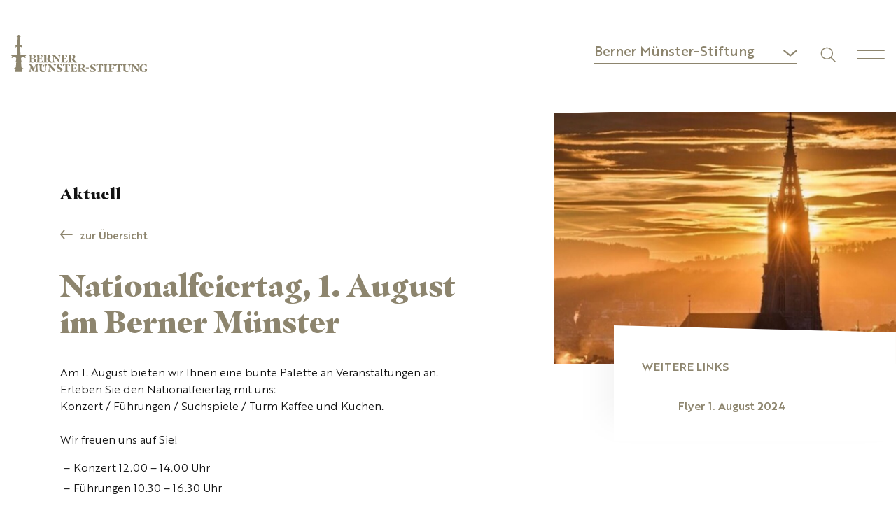

--- FILE ---
content_type: text/html; charset=UTF-8
request_url: https://www.bernermuensterstiftung.ch/aktuell/nationalfeiertag-1-august-im-berner-muenster
body_size: 15762
content:


    
<!DOCTYPE html>
<html lang="de-CH">

<head>
    <meta charset="utf-8" />
            

        <title>Berner Münster-Stiftung - Nationalfeiertag, 1. August im Berner Münster</title>
    <meta name="description" content="Das Berner Münster ist die grösste und wichtigste spätmittelalterliche Kirche der Schweiz. Als bauliche Dominante der Berner Altstadt, die 1983 auf die  Welterbeliste der UNESCO aufgenommen wurde, hat das Münster zentrale städtebauliche Bedeutung.">
    <meta property="og:title" content="Berner Münster-Stiftung - Nationalfeiertag, 1. August im Berner Münster" />
    <meta property="og:description" content="Das Berner Münster ist die grösste und wichtigste spätmittelalterliche Kirche der Schweiz. Als bauliche Dominante der Berner Altstadt, die 1983 auf die  Welterbeliste der UNESCO aufgenommen wurde, hat das Münster zentrale städtebauliche Bedeutung.">
    <meta property="og:image" name="image"  content="https://www.bernermuensterstiftung.ch/assets/uploads/Kirchgemeinde/Aktuelles/_1200x630_crop_center-center_90_none_ns/1.-August-Bild.jpg" />
            <meta name="robots" content="index,follow">
        <meta name="googlebot" content="index,follow">
    <meta property="og:type" content="website" />
<meta property="og:locale" content="de_CH" />
<meta property="og:url" content="https://www.bernermuensterstiftung.ch/aktuell/nationalfeiertag-1-august-im-berner-muenster" />
<meta property="og:site_name" content="Berner Münster-Stiftung" />
<meta property="og:image:width" content="1200" />
<meta property="og:image:height" content="630" />
    <meta name="viewport" content="width=device-width, initial-scale=1.0, maximum-scale=2.0, viewport-fit=cover" />
    <link rel="apple-touch-icon" sizes="180x180" href="/assets/images/favicon/apple-touch-icon.png">
    <link rel="icon" type="image/png" sizes="32x32" href="/assets/images/favicon/favicon-32x32.png">
    <link rel="icon" type="image/png" sizes="16x16" href="/assets/images/favicon/favicon-16x16.png">
    <link rel="manifest" href="/assets/images/favicon/site.webmanifest">
    <link rel="mask-icon" href="/assets/images/favicon/safari-pinned-tab.svg" color="#5bbad5">
    <link rel="shortcut icon" href="/assets/images/favicon/favicon.ico">
    <meta name="msapplication-TileColor" content="#da532c">
    <meta name="msapplication-config" content="/assets/images/favicon/browserconfig.xml">
    <meta name="theme-color" content="#8D856E">
    <link rel="stylesheet" href="/assets/_dist/bundle-min-a96ce16e68.css">

    <!-- Google tag (gtag.js) Münster neues -->
<script async src="https://www.googletagmanager.com/gtag/js?id=G-SXYM9HXE58"></script>
<script>
  window.dataLayer = window.dataLayer || [];
  function gtag(){dataLayer.push(arguments);}
  gtag('js', new Date());
  gtag('config', 'G-SXYM9HXE58');
</script>
<!--
                                         
      ,---,  ,--,     .--.,   .--.,      
    ,---.'|,--.'|   ,--.'  \,--.'  \     
    |   | :|  |,    |  | /\/|  | /\/     
    |   | |`--'_    :  : :  :  : :       
  ,--.__| |,' ,'|   :  | |-,:  | |-,     
 /   ,'   |'  | |   |  : :/||  : :/|     
.   '  /  ||  | :   |  |  .'|  |  .'     
'   ; |:  |'  : |__ '  : '  '  : '       
|   | '/  '|  | '.'||  | |  |  | | ___   
|   :    :|;  :    ;|  : \  |  : \/  .\  
 \   \  /  |  ,   / |  |,'  |  |,'\  ; | 
  `----'    ---`-'  `--'    `--'   `--"  
                                         
--></head>
    
<body class="site site-bms d-flex flex-column entry-473694 type-aktuelles " data-site=5>
    <header class="banner">
    
    <div class="d-flex justify-content-between container-fluid container-outer align-items-center h-100">
        <nav class="mainnav flex-wrap align-items-lg-center">
                        
                            <div class="dropdown">
                    <a class="dropdown-toggle" href="#" role="button" id="siteMenu" data-bs-toggle="dropdown" aria-expanded="false">Berner Münster-Stiftung</a>

                    <ul class="dropdown-menu" aria-labelledby="Site Menu">
                                                    <li><a class="dropdown-item" href="https://www.bernermuenster.ch/">Berner Münster </a></li>
                                            </ul>
                </div>
            
            <a href="https://www.bernermuensterstiftung.ch/" class="logo d-block me-auto" title="Home">
                <?xml version="1.0" encoding="UTF-8"?>
<svg id="Logo" xmlns="http://www.w3.org/2000/svg" viewBox="0 0 180.12 48.59">
  <path d="M19.31,26.6c.27-.08.44-.18.37-.5v-.02h-7.42l-.5-9.97c.06-.61.52-.97.98-.66.07.06.15.11.21.17.38.37.71.61,1.08.34,0,0,.33-.23-.03-.76-.15-.25-.64-.69-.06-.71.38.02.45-.17.39-.27-.03-.05-.09-.09-.16-.12-.21-.08-.25-.27.04-.35.33-.11.34-.4.3-.6h-2.89l-.5-9.96c.09-.03.11-.16.01-.21-.08-.1-.02-.25.11-.27h.75l.11-.11h.32l.11-.11c-.07-.38-.29-.52-.45-.62,0,0-.1-.05-.16-.09-.22-.11-.52-.22-.82-.82,0,0-.29-.58-.56-.99h-1.39c-.26.42-.56.99-.56.99-.3.6-.6.71-.82.82-.06.03-.16.09-.16.09-.16.1-.38.24-.45.62l.11.11h.32l.11.11h.75c.13.01.19.17.11.27-.1.05-.07.18.01.21l-.5,9.96h-2.89c-.04.2-.03.49.3.6.29.09.25.27.04.35-.07.03-.13.07-.16.12-.06.1,0,.3.39.27.58.02.09.46-.06.71-.37.53-.03.76-.03.76.37.27.69.03,1.08-.34.06-.06.15-.11.21-.17.46-.31.92.05.98.66l-.5,9.97H.02v.02c-.08.31.09.42.36.5.17.06.19.24-.07.33-.36.12-.21.9.35.59.03-.01.06-.03.1-.04.51-.13.72.47.32.67-.17.08-.46.34-.46.34-.42.37-.27,1.03,0,1.31.27.3.88.43,1.23.05.9-1.09,2.44-1.17,2.95-.98.25.08.56.26.78.41.26.17.48.31.63.51.8.98.43,2.18.43,2.18l-.59,2.76c-.28,1.1.53.89.61.86l-.52,6.64c-.19.18-.75.7-1.45,1.05-.59.29-.89.46-1.12.61-.36.21-.47.43-.52.7l.16.16h2.13c.35.25.33.62.33.7l-.23,2.9h8.8l-.23-2.9c0-.08-.01-.44.33-.7h2.13l.16-.16c-.04-.27-.16-.49-.52-.7-.23-.15-.52-.31-1.12-.61-.7-.35-1.25-.86-1.45-1.05l-.52-6.64c.08.03.89.24.61-.86l-.59-2.76s-.54-1.79,1.08-2.7c1.02-.78,2.71-.59,3.71.58.35.38.96.25,1.23-.05.26-.29.41-.94,0-1.31,0,0-.29-.26-.46-.34-.41-.2-.19-.81.32-.67.03,0,.07.02.1.04.56.31.71-.47.35-.59-.25-.09-.24-.27-.07-.33Z" fill="#8d856e"/>
  <path d="M100.64,42.7c.74-.01,1.36-.04,1.86-.06l-.04,1.06c-1.6,0-2.88.02-3.84.07l-.04-1.05c.64,0,1.33,0,2.06-.02Z" fill="#8d856e"/>
  <path d="M105.05,46.17c.29.31.6.6.92.86.68.55,1.35.91,2,1.09.33-.11.6-.3.82-.55s.33-.55.33-.89c0-.14-.02-.27-.06-.39-.04-.12-.1-.24-.19-.35-.13-.19-.32-.36-.56-.53-.24-.17-.58-.37-1.02-.62-.55-.32-.98-.58-1.3-.79s-.59-.44-.81-.68c-.26-.28-.47-.58-.62-.89-.15-.31-.22-.67-.22-1.08,0-.49.1-.92.29-1.29s.48-.7.84-.96c.32-.23.71-.41,1.16-.53.46-.12.94-.18,1.44-.18.6,0,1.16.04,1.67.12.52.08.97.18,1.37.31.05.24.09.68.14,1.3.03.52.07.99.13,1.41l-.18.04c-.42-.65-.92-1.24-1.51-1.75-.65-.59-1.26-.95-1.83-1.08-.17.06-.33.16-.48.32-.15.16-.27.35-.37.57s-.15.47-.15.73.04.49.11.67c.08.19.2.37.38.56.17.17.37.32.6.46.23.14.56.32.99.55.59.3,1.07.57,1.44.83s.68.56.92.92c.24.36.36.79.36,1.29,0,.86-.35,1.55-1.04,2.07-.34.25-.75.45-1.25.59s-1.04.21-1.65.21-1.22-.04-1.78-.11c-.57-.07-1.03-.18-1.39-.32-.06-.21-.11-.52-.17-.94s-.12-.87-.17-1.32l-.07-.59.18-.03c.21.34.45.66.74.97Z" fill="#8d856e"/>
  <path d="M114.5,47.95c.15-.09.28-.18.38-.29.3-.27.49-.65.57-1.13.04-.21.07-.57.08-1.06.02-.49.03-1.23.03-2.23,0-1.08-.02-2.09-.06-3.02-.02-.56-.04-.98-.07-1.25-.15-.02-.3-.03-.46-.03-.21.07-.46.21-.73.41-.27.2-.52.42-.76.66-.41.4-.79.86-1.13,1.37l-.18-.04c.04-.31.09-.79.15-1.46.03-.5.08-.95.14-1.34.15-.02.47-.03.95-.03h1.71c.37.02.92.03,1.65.03h1.85c.4-.02.93-.03,1.6-.03.48,0,.79,0,.95.03.05.3.09.72.13,1.27.07.8.13,1.31.15,1.53l-.18.04c-.29-.45-.68-.92-1.16-1.41-.24-.24-.49-.45-.74-.63s-.49-.31-.7-.39c-.18,0-.34,0-.49.03-.04.24-.06.64-.07,1.19-.02.43-.03,1.37-.03,2.83,0,.82,0,1.54.01,2.17,0,.63.03,1.06.07,1.32.04.22.08.42.13.57.05.16.12.31.22.45.12.16.28.3.46.41s.4.2.63.26v.17c-1.53-.03-2.48-.04-2.88-.04-.71,0-1.61.01-2.7.04v-.17c.16-.06.33-.13.48-.22Z" fill="#8d856e"/>
  <path d="M122.74,47.69c.15-.15.27-.32.36-.52s.15-.41.19-.64c.07-.5.11-1.6.11-3.29,0-.83,0-1.47-.02-1.91-.01-.44-.05-.82-.1-1.13-.05-.31-.14-.56-.26-.74-.16-.25-.34-.43-.54-.55-.2-.11-.41-.19-.64-.24v-.17s1.12.01,1.12.01c.69.02,1.21.03,1.57.03,1.08,0,1.96-.01,2.65-.04l.03.18c-.21.06-.42.16-.6.32s-.33.35-.43.59c-.11.23-.18.55-.21.95-.03.4-.04.97-.04,1.69v.74c0,1.16.01,2.02.04,2.58.02.56.07.97.15,1.21.07.34.2.62.37.85s.41.4.71.52l-.03.18c-.22,0-.4,0-.52-.01-.92-.02-1.61-.03-2.07-.03-.7,0-1.58.01-2.65.04v-.17c.33-.12.61-.28.83-.48Z" fill="#8d856e"/>
  <path d="M128.7,47.92c.19-.12.35-.25.48-.41.26-.34.41-.89.43-1.65.04-.56.06-1.12.06-1.67v-.71c0-.49,0-.98,0-1.44,0-.47-.02-.85-.04-1.15-.02-.35-.05-.62-.09-.83-.04-.21-.11-.39-.2-.55-.08-.13-.18-.25-.29-.36-.11-.11-.23-.2-.35-.27-.08-.05-.2-.09-.34-.13-.14-.04-.27-.06-.38-.08v-.17c.37.02,1.27.03,2.73.03h2.21c.5-.02,1.23-.03,2.2-.03.71,0,1.18,0,1.41.03.05.32.09.73.13,1.25,0,.13.03.35.06.64.03.3.06.6.1.9l-.18.04c-1.06-1.54-2.3-2.37-3.7-2.49-.1,0-.21,0-.33.02-.12.01-.21.03-.27.05-.09.85-.14,2.17-.14,3.96v.31h.71c.4,0,.69,0,.85-.03.36-.04.69-.17.97-.41.15-.12.29-.27.42-.43.13-.17.23-.34.29-.52l.18.03c-.05.49-.07,1.04-.07,1.62,0,.71,0,1.21.03,1.5l-.18.03c-.08-.15-.17-.3-.27-.46s-.22-.28-.34-.39c-.29-.25-.64-.42-1.06-.5-.22-.04-.48-.06-.77-.06-.26,0-.51.01-.76.04v.11c0,.42,0,.86.01,1.31,0,.45.03.86.06,1.23.04.37.11.67.23.88.12.21.28.4.48.56.15.12.33.21.54.28.21.07.41.11.6.13v.2c-.45,0-.98-.02-1.58-.02-.61,0-1.17,0-1.69,0-1.02,0-1.9,0-2.65.03v-.17c.15-.05.33-.13.52-.25Z" fill="#8d856e"/>
  <path d="M139.61,47.95c.15-.09.28-.18.38-.29.3-.27.49-.65.57-1.13.04-.21.07-.57.08-1.06.02-.49.03-1.23.03-2.23,0-1.08-.02-2.09-.06-3.02-.02-.56-.04-.98-.07-1.25-.15-.02-.3-.03-.46-.03-.21.07-.46.21-.73.41-.27.2-.52.42-.76.66-.41.4-.79.86-1.13,1.37l-.18-.04c.04-.31.09-.79.15-1.46.03-.5.08-.95.14-1.34.15-.02.47-.03.95-.03h1.71c.37.02.92.03,1.65.03h1.85c.4-.02.93-.03,1.6-.03.48,0,.79,0,.95.03.05.3.09.72.13,1.27.07.8.13,1.31.15,1.53l-.18.04c-.29-.45-.68-.92-1.16-1.41-.24-.24-.49-.45-.74-.63s-.49-.31-.7-.39c-.18,0-.34,0-.49.03-.04.24-.06.64-.07,1.19-.02.43-.03,1.37-.03,2.83,0,.82,0,1.54.01,2.17,0,.63.03,1.06.07,1.32.04.22.08.42.13.57.05.16.12.31.22.45.12.16.28.3.46.41s.4.2.63.26v.17c-1.53-.03-2.48-.04-2.88-.04-.71,0-1.61.01-2.7.04v-.17c.16-.06.33-.13.48-.22Z" fill="#8d856e"/>
  <path d="M169.71,38.51c-.62.02-1.34.03-2.18.03h-1.29c-.27-.02-.62-.03-1.05-.03v.17c.65.18,1.16.55,1.51,1.12.16.23.29.53.4.88.11.35.18.75.22,1.18.05.53.07,1.07.07,1.61,0,.48-.02.87-.06,1.18-2.1-2.13-3.99-4.16-5.67-6.09-.07-.02-.14-.03-.22-.04-.08,0-.17,0-.25,0-.22,0-.42,0-.57.01h-1.15c-.41,0-.9.02-1.44.02-.71,0-1.35,0-1.94,0-.36,0-2.27-.03-2.27-.03v.17c.17.07.37.18.59.34.21.16.41.35.57.57.21.27.39.58.52.94.14.35.23.71.29,1.08.08.69.13,1.34.13,1.95s-.03,1.06-.08,1.41c-.11.72-.4,1.28-.85,1.68-.45.38-1.05.57-1.79.57-.35,0-.67-.05-.98-.15-.31-.1-.56-.25-.76-.43-.41-.38-.65-.95-.73-1.69-.03-.28-.04-.75-.04-1.4v-.97c0-.41,0-.81.01-1.2,0-.39.03-.7.06-.94.02-.22.07-.44.15-.65s.19-.39.31-.54c.21-.23.5-.42.88-.56l-.03-.17c-.2,0-.35,0-.45.01-.84.02-1.61.03-2.3.03-.56,0-1.28,0-2.16-.03-.12,0-.29-.01-.5-.01v.17c.2.07.38.15.53.24.14.08.29.21.44.38.15.17.25.35.32.56.06.21.11.47.16.8.04.28.06,1.05.06,2.3v1.26c-.02.19-.03.42-.03.7,0,.6.09,1.12.26,1.57.17.45.45.84.83,1.16.7.6,1.76.9,3.18.9.73,0,1.35-.1,1.85-.3.51-.2.93-.5,1.27-.89.48-.57.75-1.33.83-2.3.03-.35.04-.76.04-1.22v-.32c0-1.19.12-2.16.35-2.91.17-.56.42-1.02.74-1.39.17-.19.34-.32.51-.42.12.04.24.07.35.12.22.1.45.25.67.44.61.53.91,1.34.91,2.42,0,.86,0,1.54-.02,2.04-.01.5-.04,1.01-.09,1.52-.05.52-.15.97-.32,1.33-.17.36-.35.66-.56.88-.15.17-.29.3-.43.39-.13.09-.28.17-.44.24v.17c.3,0,.55,0,.76-.01h1.32s1.75,0,1.75,0c.21,0,.43.01.69.01v-.17c-.22-.06-.45-.15-.67-.27-.22-.13-.41-.27-.57-.43-.17-.18-.31-.37-.43-.57-.12-.2-.22-.49-.3-.85s-.14-.85-.17-1.44c-.03-.49-.04-1.18-.04-2.06,0-.57.02-1.06.06-1.48h.04c1.62,1.65,3.99,4.16,7.1,7.52l.31-.04c-.05-.75-.07-1.5-.07-2.25v-1.95c0-1.19.02-1.98.07-2.39.04-.56.13-1.05.27-1.48.12-.38.29-.72.52-1.02.13-.16.28-.31.46-.45.18-.14.36-.25.56-.32v-.17Z" fill="#8d856e"/>
  <path d="M177.83,44.25c.62,0,1.38-.02,2.27-.07l.03.2c-.14.05-.28.12-.41.21s-.24.21-.32.34c-.09.14-.16.3-.21.48s-.07.4-.07.65c0,.47.09.97.28,1.51-1.28.62-2.78.92-4.49.92-.75,0-1.44-.1-2.07-.3-.63-.2-1.2-.5-1.69-.89-.56-.44-.99-.98-1.3-1.63-.31-.65-.46-1.36-.46-2.12s.16-1.53.47-2.21.75-1.24,1.31-1.7c1.05-.86,2.34-1.29,3.88-1.29.77,0,1.45.04,2.05.13.6.09,1.16.23,1.67.41.05.32.09.78.13,1.4.07.83.12,1.4.15,1.71l-.18.03c-.39-.67-.92-1.33-1.58-1.96-.39-.37-.81-.68-1.25-.92s-.87-.4-1.3-.46c-.33.11-.66.31-.99.61s-.62.65-.85,1.07c-.46.81-.69,1.78-.69,2.91,0,.67.08,1.27.23,1.79s.38.98.67,1.39c.27.41.58.75.94,1.03s.74.49,1.14.64c.16-.02.33-.07.5-.15.18-.08.34-.2.48-.34.18-.16.3-.35.38-.57.08-.22.11-.49.11-.78,0-.53-.19-.96-.56-1.29-.18-.16-.41-.29-.71-.38-.29-.1-.61-.17-.95-.2l.03-.22c1.17.05,2.29.07,3.37.07Z" fill="#8d856e"/>
  <path d="M24.69,28.13c.06.75.07,1.73.07,2.85s0,2.8-.19,3.53c-.16.72-.62,1.19-1.35,1.42v.17c.8-.01,2.08-.04,2.72-.04.79,0,2.09.06,2.72.06,1.26,0,2.31-.24,3.1-.76.75-.47,1.2-1.23,1.2-2.19,0-.8-.37-1.39-.95-1.76-.57-.4-1.3-.59-2.05-.66.67-.16,1.27-.43,1.75-.83.46-.39.73-.9.73-1.55,0-.75-.3-1.26-.93-1.69-.74-.52-1.78-.63-3.21-.63-.83,0-1.96.04-2.68.04s-2.01-.01-2.55-.04v.17c.24.03.66.14,1,.46.36.33.54.73.6,1.46ZM27.38,27.46c.04-.57.09-.83.11-.96.19-.06.36-.09.56-.09.27.04.53.14.77.3.69.49,1,1.38,1,2.15,0,.72-.16,1.33-.49,1.72-.27.09-.57.11-1,.11-.31,0-.6-.01-1.03-.09,0-1.62.04-2.67.07-3.15ZM27.31,31.1c.32.01.63.03,1.05.03.49.07.93.32,1.25.67.33.4.5.96.5,1.59s-.2,1.26-.52,1.68c-.24.33-.63.56-.98.65-.33-.01-.67-.17-.87-.42-.14-.17-.27-.4-.33-.82-.06-.4-.1-1.15-.1-2.12v-1.26Z" fill="#8d856e"/>
  <path d="M34.16,27.04c.2.33.29.75.33,1.43.03.69.04,1.6.04,2.65v.73c0,.53-.03,1.3-.06,1.71-.04.72-.16,1.29-.43,1.66-.27.36-.73.63-1.05.7v.17c.59-.01,1.82-.03,2.72-.03,1.22,0,3.02.03,4.61.03.3,0,.85,0,1.06-.03.17-.79.29-1.94.49-3.04l-.19-.03c-.39.67-.95,1.29-1.55,1.76-.59.47-1.2.76-1.81.95-.29,0-.57-.1-.79-.32-.24-.26-.39-.63-.43-1.43-.04-.83-.04-1.78-.04-2.62v-.17c.16-.03.33-.04.5-.04.26,0,.49.01.73.06.47.09.82.27,1.09.52.26.24.5.59.63.86h.19c-.01-.46-.01-.97-.01-1.55s.03-1.2.07-1.68l-.19-.03c-.16.37-.44.76-.73.99-.3.23-.62.37-.99.42-.26.03-.54.03-.89.03h-.4v-.21c0-1.02.01-2.85.17-4.04.13-.04.37-.07.56-.07.72.14,1.33.46,1.94.96.54.44,1.02.99,1.42,1.6l.19-.04c-.17-1.4-.13-1.94-.27-2.85-.33-.03-.77-.04-1.35-.04-.83,0-2.15.03-4.18.03-.43,0-2.21,0-2.74-.03v.17c.21.03.52.11.72.22.23.13.47.33.63.62Z" fill="#8d856e"/>
  <path d="M43.39,27.07c.2.36.27.72.31,1.4.04.69.04,1.6.04,2.65v.62c0,.53-.03,1.39-.06,1.82-.06.79-.19,1.32-.44,1.69-.24.33-.73.59-1.03.67v.17c.59-.01,1.82-.03,2.72-.03s2.69.03,3.34.03v-.2c-.42-.06-1-.21-1.36-.59-.29-.29-.47-.6-.54-1.35-.07-.63-.07-1.33-.07-2.02v-.56h.83c.63,1.32,1.33,2.61,2.26,3.63.37.4.83.73,1.32.95.4.17.95.26,1.52.26s1.62-.11,1.62-.11c.4,0,1.38-.03,2.11-.03.86,0,2.18.03,2.49.03l.02-.17c-.5-.11-.96-.4-1.28-.72-.43-.46-.82-1-.92-2.92-.04-.76-.04-1.5-.04-2.11,0-.43.01-1.03.06-1.52h.04c2.05,2.08,4.84,5.07,7.27,7.7l.31-.04c-.04-.69-.07-1.52-.07-2.31v-1.99c0-1.13.01-1.95.07-2.45.03-.49.1-1,.27-1.52.1-.32.27-.7.53-1.05.22-.27.56-.56.93-.73.17.04.34.09.47.16.23.13.47.33.63.62.2.33.29.75.33,1.43.03.69.04,1.6.04,2.65v.73c0,.53-.03,1.3-.06,1.71-.04.72-.16,1.29-.43,1.66-.27.36-.73.63-1.05.7v.17c.59-.01,1.82-.03,2.72-.03,1.22,0,3.02.03,4.61.03.3,0,.85,0,1.06-.03.17-.79.29-1.94.49-3.04l-.19-.03c-.39.67-.95,1.29-1.55,1.76-.59.47-1.2.76-1.81.95-.29,0-.57-.1-.79-.32-.24-.26-.39-.63-.43-1.43-.04-.83-.04-1.78-.04-2.62v-.17c.16-.03.33-.04.5-.04.26,0,.49.01.73.06.47.09.82.27,1.09.52.26.24.5.59.63.86h.19c-.01-.46-.01-.97-.01-1.55s.03-1.2.07-1.68l-.19-.03c-.16.37-.44.76-.73.99-.3.23-.62.37-.99.42-.26.03-.54.03-.89.03h-.4v-.21c0-1.02.01-2.85.17-4.04.13-.04.37-.07.56-.07.72.14,1.33.46,1.94.96.54.44,1.02.99,1.42,1.6l.19-.04c-.17-1.4-.13-1.94-.27-2.85-.33-.03-.77-.04-1.35-.04-.83,0-2.15.03-4.19.03h-4.63c-.73,0-1.81-.03-2.39-.03v.17c.72.2,1.2.6,1.55,1.15.31.47.54,1.23.63,2.11.04.49.07.97.07,1.65,0,.43-.01.85-.06,1.2-2.04-2.06-3.88-4.03-5.81-6.23-.16-.04-.3-.04-.49-.04-.36,0-1.03.03-1.76.03-.62,0-1.3-.01-1.83-.03v.17c.37.09.89.24,1.39.69.49.43.93,1.18.93,2.48,0,1.42,0,2.46-.11,3.64-.11,1.19-.56,1.89-.9,2.26-.17.19-.33.32-.48.42-.02,0-.03,0-.05,0-.62-.23-1.45-.89-2.15-1.62-.97-1.03-1.75-2.16-2.35-2.82,1.16-.39,2.25-1.33,2.25-2.75,0-.9-.47-1.58-1.32-1.99-.86-.44-1.82-.5-3.27-.5-.93,0-2.02.04-2.75.04-.54,0-2.03-.01-2.58-.03v.17c.2.03.53.13.72.23.26.13.49.34.65.63ZM46.3,30.53c0-1.25.01-2.9.17-4.04.13-.04.46-.09.67-.09.52.07,1.05.29,1.45.83.33.42.54.99.54,1.66,0,.89-.24,1.62-.65,2.09-.16.01-.34.03-.53.03-.52,0-1.29-.06-1.66-.17v-.32Z" fill="#8d856e"/>
  <path d="M75.99,27.07c.2.36.27.72.31,1.4.04.69.04,1.6.04,2.65v.62c0,.53-.03,1.39-.06,1.82-.06.79-.19,1.32-.44,1.69-.24.33-.73.59-1.03.67v.17c.59-.01,1.82-.03,2.72-.03s2.69.03,3.34.03v-.2c-.42-.06-1-.21-1.36-.59-.29-.29-.47-.6-.54-1.35-.07-.63-.07-1.33-.07-2.02v-.56h.83c.63,1.32,1.33,2.61,2.26,3.63.37.4.83.73,1.32.95.4.17.95.26,1.52.26.83,0,1.73-.13,2.25-.34l-.03-.19c-.07.01-.17.03-.26.03-.62-.23-1.45-.89-2.15-1.62-.97-1.03-1.75-2.16-2.35-2.82,1.16-.39,2.25-1.33,2.25-2.75,0-.9-.47-1.58-1.32-1.99-.86-.44-1.82-.5-3.27-.5-.93,0-2.02.04-2.75.04-.54,0-2.03-.01-2.58-.03v.17c.2.03.53.13.72.23.26.13.49.34.65.63ZM78.9,30.53c0-1.25.01-2.9.17-4.04.13-.04.46-.09.67-.09.52.07,1.05.29,1.45.83.33.42.54.99.54,1.66,0,.89-.24,1.62-.65,2.09-.16.01-.34.03-.53.03-.52,0-1.29-.06-1.66-.17v-.32Z" fill="#8d856e"/>
  <path d="M57.63,38.3c-.73,0-1.81-.03-2.39-.03v.17c.72.2,1.2.6,1.55,1.15.31.47.54,1.23.63,2.11.04.49.07.97.07,1.65,0,.43-.01.85-.06,1.2-2.04-2.06-3.88-4.03-5.81-6.23-.16-.04-.3-.04-.49-.04-.36,0-1.03.03-1.76.03-.51,0-3.02.01-3.64.01-.79,0-1.93-.04-2.32-.04l-.02.17c.34.13.85.46,1.2.93.47.59.73,1.38.83,2.06.07.59.13,1.35.13,1.99,0,.49-.01.99-.09,1.45-.11.72-.4,1.3-.87,1.72-.49.42-1.13.59-1.83.59s-1.38-.22-1.78-.6c-.44-.42-.67-1-.75-1.73-.04-.43-.04-.9-.04-1.43v-.99c0-.85,0-1.66.07-2.19.04-.46.21-.92.47-1.22.22-.24.54-.44.9-.57l-.03-.17c-.7.01-1.68.04-2.81.04-.95,0-3.94-.01-4.52-.01-.63,0-1.45-.03-1.78-.03-.16,0-.22.03-.26.14-.37.87-.79,2.05-1.4,3.64l-.9,2.38-1.15-2.49c-.69-1.49-1.26-2.82-1.71-3.61-.06-.04-.16-.07-.3-.07-.42,0-1.12.04-2.03.04-.63,0-1.45,0-1.88-.03v.19c.5.1.9.29,1.2.54.37.3.62.79.73,1.23.09.42.11.86.11,1.32,0,.99-.04,1.92-.13,2.75-.09,1.1-.3,2.15-.75,2.81-.33.47-.72.8-1.18,1.05l.02.17c.4,0,1.29-.04,1.86-.04.63,0,1.79.04,2.36.04v-.17c-.52-.23-.98-.57-1.26-1.05-.27-.44-.42-1.06-.47-1.72-.01-.19-.04-.56-.04-.82,0-1.1.01-2.18.1-3.78h.06c.46.87.85,1.68,1.29,2.67.83,1.83,1.52,3.41,1.98,4.59h.3c.31-.62.82-2.02,1.18-3.02l.85-2.28c.32-.83.66-1.65.92-2.14h.06c.07.42.11,1,.14,1.63.04.82.07,1.94.07,2.77,0,.89-.06,1.72-.33,2.25-.24.5-.59.75-1.05.89v.19c.66,0,1.78-.04,2.61-.04.77,0,2.25.04,2.71.04v-.19c-.49-.19-.77-.43-1.05-1.07-.23-.54-.31-1.69-.39-2.97-.07-1.05-.09-2.05-.09-2.91v-.36c0-.65.1-1.15.26-1.46.19-.36.57-.76,1.11-.93.37.13.65.24,1,.63.34.39.42.92.49,1.39.06.43.06,1.69.06,2.35,0,.8-.03,1.56-.03,2.01,0,1.2.33,2.11,1.12,2.79.77.66,1.91.92,3.25.92,1.53,0,2.54-.44,3.2-1.22.5-.6.77-1.42.85-2.35.03-.36.04-.85.04-1.25v-.33c0-1.26.13-2.24.36-2.98.17-.59.44-1.07.76-1.42.2-.23.4-.37.61-.48.35.1.75.27,1.15.62.49.43.93,1.18.93,2.48,0,1.42,0,2.46-.11,3.64-.11,1.19-.56,1.89-.9,2.26-.33.36-.59.52-.89.65v.17c.42,0,1.39-.03,2.12-.03.86,0,2.18.03,2.49.03l.02-.17c-.5-.11-.96-.4-1.28-.72-.43-.46-.82-1-.92-2.92-.04-.76-.04-1.5-.04-2.11,0-.43.02-1.03.06-1.52h.04c2.05,2.08,4.84,5.07,7.27,7.7l.31-.04c-.04-.69-.07-1.52-.07-2.31v-1.99c0-1.13.01-1.95.07-2.45.03-.49.1-1,.27-1.52.1-.32.27-.7.53-1.05.24-.3.63-.63,1.05-.79v-.17c-.49.01-1.49.03-2.25.03Z" fill="#8d856e"/>
  <path d="M64.85,42.44c-.6-.32-1.23-.63-1.63-1.03-.36-.37-.5-.73-.5-1.26,0-.83.53-1.49,1.02-1.66.6.14,1.22.52,1.88,1.1.59.52,1.1,1.1,1.55,1.79l.19-.04c-.13-.97-.16-2.16-.27-2.78-.76-.26-1.83-.44-3.11-.44-1.03,0-2.01.26-2.67.73-.72.52-1.16,1.28-1.16,2.31,0,.92.39,1.52.86,2.02.52.56,1.35,1.03,2.16,1.5.72.4,1.32.75,1.62,1.18.17.23.26.46.26.76,0,.73-.54,1.26-1.18,1.48-.65-.17-1.35-.54-2.05-1.12-.66-.52-1.28-1.18-1.71-1.88l-.19.03c.14,1.15.27,2.36.43,2.92.77.3,2.03.44,3.25.44s2.29-.32,2.97-.82c.7-.53,1.06-1.25,1.06-2.12,0-1.63-1.33-2.38-2.78-3.11Z" fill="#8d856e"/>
  <path d="M76.39,38.27c-.9,0-2.47.03-3.53.03s-2.34-.03-3.44-.03c-.34,0-.75,0-.98.03-.14.86-.14,1.68-.3,2.87l.19.04c.31-.47.69-.95,1.16-1.4.49-.5,1.09-.93,1.52-1.09.19,0,.36.01.47.03.04.37.06.75.07,1.28.03.72.06,1.95.06,3.1,0,2.16-.04,2.95-.11,3.37-.07.42-.24.85-.59,1.16-.2.2-.52.4-.89.52v.17c.57-.01,1.96-.04,2.78-.04.73,0,2.16.03,2.94.04v-.17c-.46-.11-.86-.36-1.1-.69-.19-.29-.29-.59-.36-1.05-.09-.56-.09-1.71-.09-3.57,0-.99,0-2.24.03-2.9.01-.57.03-.9.07-1.22.11-.01.32-.03.5-.03.43.17.97.54,1.48,1.05.44.46.86.95,1.19,1.45l.19-.04c-.16-1.23-.16-2.01-.29-2.87-.24-.03-.65-.03-.98-.03Z" fill="#8d856e"/>
  <path d="M85.38,47c-.59.47-1.2.76-1.81.95-.29,0-.57-.1-.79-.32-.24-.26-.39-.63-.43-1.43-.04-.83-.04-1.78-.04-2.62v-.17c.16-.03.33-.04.5-.04.26,0,.49.01.73.06.47.09.82.27,1.09.52.26.24.5.59.63.86h.19c-.01-.46-.01-.97-.01-1.55s.03-1.2.07-1.68l-.19-.03c-.16.37-.44.76-.73.99-.3.23-.62.37-.99.42-.26.03-.54.03-.89.03h-.4v-.21c0-1.02.01-2.85.17-4.04.13-.04.37-.07.56-.07.72.14,1.33.46,1.94.96.54.44,1.02.99,1.42,1.6l.19-.04c-.17-1.4-.13-1.94-.27-2.85-.33-.03-.77-.04-1.35-.04-.83,0-2.15.03-4.19.03-.43,0-2.21,0-2.74-.03v.17c.21.03.52.11.72.22.23.13.47.33.63.62.2.33.29.75.33,1.43.03.69.04,1.6.04,2.65v.73c0,.53-.03,1.3-.06,1.71-.04.72-.16,1.29-.43,1.66-.27.36-.73.63-1.05.7v.17c.59-.01,1.82-.03,2.72-.03,1.22,0,3.02.03,4.61.03.3,0,.85,0,1.06-.03.17-.79.29-1.94.49-3.04l-.19-.03c-.39.67-.95,1.29-1.55,1.76Z" fill="#8d856e"/>
  <path d="M99.68,47.91c-.07.01-.17.03-.26.03-.62-.23-1.45-.89-2.15-1.62-.97-1.03-1.75-2.16-2.35-2.82,1.16-.39,2.25-1.33,2.25-2.75,0-.9-.47-1.58-1.32-1.99-.86-.44-1.82-.5-3.27-.5-.93,0-2.02.04-2.75.04-.54,0-2.03-.01-2.58-.03v.17c.2.03.53.13.72.23.26.13.49.34.65.63.2.36.27.72.31,1.4.04.69.04,1.6.04,2.65v.62c0,.53-.03,1.39-.06,1.82-.06.79-.19,1.32-.44,1.69-.24.33-.73.59-1.03.67v.17c.59-.01,1.82-.03,2.72-.03s2.69.03,3.34.03v-.2c-.42-.06-1-.21-1.36-.59-.29-.29-.47-.6-.54-1.35-.07-.63-.07-1.33-.07-2.02v-.56h.83c.63,1.32,1.33,2.61,2.26,3.63.37.4.83.73,1.32.95.4.17.95.26,1.52.26.83,0,1.73-.13,2.25-.34l-.03-.19ZM93.72,43.21c-.16.01-.34.03-.53.03-.52,0-1.29-.06-1.66-.17v-.32c0-1.25.01-2.9.17-4.04.13-.04.46-.09.67-.09.52.07,1.05.29,1.45.83.33.42.54.99.54,1.66,0,.89-.24,1.62-.65,2.09Z" fill="#8d856e"/>
  <path d="M41.04,40.51c.62.54,1.06.98,1.55,1.63.49-.65.93-1.09,1.55-1.63-.62-.52-1.05-.99-1.55-1.64-.49.65-.94,1.12-1.55,1.64Z" fill="#8d856e"/>
</svg>            </a>

            <div class="navcontainer">
                <div class="container">
                                        <div class="main accordion d-xl-flex" id="nav-accordion">
                         
                            <div class="accordion-item">
                                <div class="accordion-header d-block" id="nav-accordion-1">
                                    <button class="accordion-button justify-content-start " type="button" data-bs-toggle="collapse" data-bs-target="#collapse-nav-1" aria-expanded="false" aria-controls="collapse-nav-1" data-href="https://www.bernermuensterstiftung.ch/kompetenzen">
                                        Kompetenzen
                                    </button>
                                </div>
                                                                    <div id="collapse-nav-1" class="accordion-collapse collapse" aria-labelledby="nav-accordion-1" data-bs-parent="#nav-accordion">
                                        <div class="accordion-body">
                                            <ul class="children nav flex-column">
                                                                                                    <li>
                                                        <a href="https://www.bernermuensterstiftung.ch/kompetenzen/portrait" title="Portrait">Portrait</a>
                                                    </li>
                                                                                                    <li>
                                                        <a href="https://www.bernermuensterstiftung.ch/kompetenzen/kundenarbeiten" title="Kundenarbeiten">Kundenarbeiten</a>
                                                    </li>
                                                                                            </ul>
                                        </div>
                                    </div>
                                                            </div>
                         
                            <div class="accordion-item">
                                <div class="accordion-header d-block" id="nav-accordion-2">
                                    <button class="accordion-button justify-content-start " type="button" data-bs-toggle="collapse" data-bs-target="#collapse-nav-2" aria-expanded="false" aria-controls="collapse-nav-2" data-href="https://www.bernermuensterstiftung.ch/organisation">
                                        Organisation
                                    </button>
                                </div>
                                                                    <div id="collapse-nav-2" class="accordion-collapse collapse" aria-labelledby="nav-accordion-2" data-bs-parent="#nav-accordion">
                                        <div class="accordion-body">
                                            <ul class="children nav flex-column">
                                                                                                    <li>
                                                        <a href="https://www.bernermuensterstiftung.ch/organisation/traegerschaft" title="Trägerschaft">Trägerschaft</a>
                                                    </li>
                                                                                                    <li>
                                                        <a href="https://www.bernermuensterstiftung.ch/organisation/stiftungsrat" title="Stiftungsrat">Stiftungsrat</a>
                                                    </li>
                                                                                                    <li>
                                                        <a href="https://www.bernermuensterstiftung.ch/organisation/baukollegium" title="Baukollegium">Baukollegium</a>
                                                    </li>
                                                                                                    <li>
                                                        <a href="https://www.bernermuensterstiftung.ch/organisation/muensterbauleitung-muensterbaumeisterin" title="Münsterbauleitung, Münsterbaumeisterin">Münsterbauleitung, Münsterbaumeisterin</a>
                                                    </li>
                                                                                                    <li>
                                                        <a href="https://www.bernermuensterstiftung.ch/organisation/muensterbauhuette" title="Münsterbauhütte">Münsterbauhütte</a>
                                                    </li>
                                                                                            </ul>
                                        </div>
                                    </div>
                                                            </div>
                         
                            <div class="accordion-item">
                                <div class="accordion-header d-block" id="nav-accordion-3">
                                    <button class="accordion-button justify-content-start " type="button" data-bs-toggle="collapse" data-bs-target="#collapse-nav-3" aria-expanded="false" aria-controls="collapse-nav-3" data-href="https://www.bernermuensterstiftung.ch/ueber-uns">
                                        Über uns
                                    </button>
                                </div>
                                                                    <div id="collapse-nav-3" class="accordion-collapse collapse" aria-labelledby="nav-accordion-3" data-bs-parent="#nav-accordion">
                                        <div class="accordion-body">
                                            <ul class="children nav flex-column">
                                                                                                    <li>
                                                        <a href="https://www.bernermuensterstiftung.ch/ueber-uns/uebersicht" title="Übersicht">Übersicht</a>
                                                    </li>
                                                                                                    <li>
                                                        <a href="https://www.bernermuensterstiftung.ch/ueber-uns/aufgabe-der-stiftung" title="Aufgabe der Stiftung">Aufgabe der Stiftung</a>
                                                    </li>
                                                                                                    <li>
                                                        <a href="https://www.bernermuensterstiftung.ch/ueber-uns/geschichte" title="Geschichte">Geschichte</a>
                                                    </li>
                                                                                                    <li>
                                                        <a href="https://www.bernermuensterstiftung.ch/ueber-uns/partner-netzwerk" title="Partner &amp; Netzwerk">Partner &amp; Netzwerk</a>
                                                    </li>
                                                                                            </ul>
                                        </div>
                                    </div>
                                                            </div>
                         
                            <div class="accordion-item">
                                <div class="accordion-header d-block" id="nav-accordion-4">
                                    <button class="accordion-button justify-content-start " type="button" data-bs-toggle="collapse" data-bs-target="#collapse-nav-4" aria-expanded="false" aria-controls="collapse-nav-4" data-href="https://www.bernermuensterstiftung.ch/foerderverein">
                                        Förderverein
                                    </button>
                                </div>
                                                                    <div id="collapse-nav-4" class="accordion-collapse collapse" aria-labelledby="nav-accordion-4" data-bs-parent="#nav-accordion">
                                        <div class="accordion-body">
                                            <ul class="children nav flex-column">
                                                                                                    <li>
                                                        <a href="https://www.bernermuensterstiftung.ch/foerderverein/aufgabe-des-foerdervereins" title="Aufgabe des Fördervereins">Aufgabe des Fördervereins</a>
                                                    </li>
                                                                                                    <li>
                                                        <a href="https://www.bernermuensterstiftung.ch/foerderverein/organisation-und-kontakt" title="Organisation und Kontakt">Organisation und Kontakt</a>
                                                    </li>
                                                                                                    <li>
                                                        <a href="https://www.bernermuensterstiftung.ch/foerderverein/spenden-und-legate" title="Spenden und Legate">Spenden und Legate</a>
                                                    </li>
                                                                                                    <li>
                                                        <a href="https://www.bernermuensterstiftung.ch/foerderverein/mitglied-werden" title="Mitglied werden">Mitglied werden</a>
                                                    </li>
                                                                                            </ul>
                                        </div>
                                    </div>
                                                            </div>
                                                
                    </div>
                </div>
                <div class="container bg-primary">
                    <div class="meta" data-label="Schnellzugriff">
                                                <ul class="nav">
                             
                                <li class="nav-item">
                                    <a href="https://www.bernermuensterstiftung.ch/kontakt" title="Kontakt" class="d-flex align-items-start">
                                                                                    <div class="ico ico-kontakt">
                                                <svg xmlns="http://www.w3.org/2000/svg" width="27.04" height="26.995" viewBox="0 0 27.04 26.995">
  <g id="lxecnpriwv-Gruppe_5465" data-name="Gruppe 5465" transform="translate(3612.827 5492.634)">
    <path id="lxecnpriwv-Pfad_8018" data-name="Pfad 8018" d="M20.516,25.5a3.693,3.693,0,0,1-1.169-.19A30.631,30.631,0,0,1,7.91,18.088,30.628,30.628,0,0,1,.685,6.633a3.706,3.706,0,0,1,.937-3.807" transform="translate(-3612.282 -5492.134)" fill="none" stroke="#d6d1c0" stroke-miterlimit="10" stroke-width="2"></path>
    <path id="lxecnpriwv-Pfad_8019" data-name="Pfad 8019" d="M3.378,1.069a1.945,1.945,0,0,1,2.75,0,1.859,1.859,0,0,1,.16.182l3.025,3.89A1.923,1.923,0,0,1,9.666,6.8l-.926,3.7A2.154,2.154,0,0,0,9.3,12.542l4.148,4.143a2.146,2.146,0,0,0,2.037.564l3.693-.923a1.943,1.943,0,0,1,1.665.352L24.738,19.7a1.943,1.943,0,0,1,.347,2.727,2.038,2.038,0,0,1-.161.184l-1.747,1.746" transform="translate(-3612.282 -5492.134)" fill="none" stroke="#d6d1c0" stroke-miterlimit="10" stroke-width="2"></path>
  </g>
</svg>

                                            </div>
                                                                                Kontakt
                                    </a>
                                </li>
                             
                                <li class="nav-item">
                                    <a href="https://www.bernermuensterstiftung.ch/medien" title="Medien" class="d-flex align-items-start">
                                                                                    <div class="ico ico-medien">
                                                <svg xmlns="http://www.w3.org/2000/svg" width="30" height="22.823" viewBox="0 0 30 22.823">
  <g id="zawstvufcc-Gruppe_5463" data-name="Gruppe 5463" transform="translate(3310.5 5474.5)">
    <path id="zawstvufcc-Pfad_8015" data-name="Pfad 8015" d="M7.524,5.327c0-1.13.8-1.593,1.779-1.027l7.4,4.27a1.086,1.086,0,0,1,0,2.054L9.3,14.895c-.978.566-1.779.1-1.779-1.027Z" transform="translate(-3307.406 -5472.686)" fill="none" stroke="#d6d1c0" stroke-miterlimit="10" stroke-width="2"></path>
    <path id="zawstvufcc-Pfad_8016" data-name="Pfad 8016" d="M28.5,3.649v15.62a2.06,2.06,0,0,1-2.054,2.054H2.554A2.06,2.06,0,0,1,.5,19.269V2.554A2.06,2.06,0,0,1,2.554.5h22.8" transform="translate(-3310 -5474)" fill="none" stroke="#d6d1c0" stroke-miterlimit="10" stroke-width="2"></path>
  </g>
</svg>

                                            </div>
                                                                                Medien
                                    </a>
                                </li>
                             
                                <li class="nav-item">
                                    <a href="https://www.bernermuensterstiftung.ch/aktuell" title="Aktuell" class="d-flex align-items-start">
                                                                                    <div class="ico ico-aktuell">
                                                <svg xmlns="http://www.w3.org/2000/svg" width="28.977" height="30.096" viewBox="0 0 28.977 30.096">
  <g id="kqotymjfaj-Gruppe_5467" data-name="Gruppe 5467" transform="translate(3149.499 5482.5)">
    <path id="kqotymjfaj-Pfad_8032" data-name="Pfad 8032" d="M5.942,17.63a5.441,5.441,0,0,1,0-10.883" transform="translate(-3149 -5482)" fill="none" stroke="#d6d1c0" stroke-linejoin="round" stroke-width="2"></path>
    <path id="kqotymjfaj-Pfad_8033" data-name="Pfad 8033" d="M14.343,20.211l4.1,6.318L14.551,28.6,8.44,17.966V6.516h8.99L27.478.5V23.876L17.43,17.966H11.6" transform="translate(-3149 -5482)" fill="none" stroke="#d6d1c0" stroke-linejoin="round" stroke-width="2"></path>
  </g>
</svg>

                                            </div>
                                                                                Aktuell
                                    </a>
                                </li>
                             
                                <li class="nav-item">
                                    <a href="https://www.bernermuensterstiftung.ch/offene-stellen" title="Offene Stellen" class="d-flex align-items-start">
                                                                                    <div class="ico ico-offene-stellen">
                                                <svg xmlns="http://www.w3.org/2000/svg" width="18.132" height="15.228" viewBox="0 0 18.132 15.228">
  <g id="fgrcpjfguw-Gruppe_5736" data-name="Gruppe 5736" transform="translate(-676.25 -88.495)">
    <circle id="fgrcpjfguw-Ellipse_121" data-name="Ellipse 121" cx="3.527" cy="3.527" r="3.527" transform="translate(679.346 89.245)" fill="none" stroke="#d6d1c0" stroke-miterlimit="10" stroke-width="1.5"></circle>
    <path id="fgrcpjfguw-Pfad_8026" data-name="Pfad 8026" d="M.5,15.108A4.409,4.409,0,0,1,4.909,10.7H8.186A4.409,4.409,0,0,1,12.6,15.108" transform="translate(676.5 88.615)" fill="none" stroke="#d6d1c0" stroke-miterlimit="10" stroke-width="1.5"></path>
    <path id="fgrcpjfguw-Pfad_8027" data-name="Pfad 8027" d="M13.513.66a3.174,3.174,0,1,1,0,6.349" transform="translate(674.961 88.729)" fill="none" stroke="#d6d1c0" stroke-miterlimit="10" stroke-width="1.5"></path>
    <path id="fgrcpjfguw-Pfad_8028" data-name="Pfad 8028" d="M18.67,13.807A3.968,3.968,0,0,0,14.7,9.839h-1.19" transform="translate(674.961 88.702)" fill="none" stroke="#d6d1c0" stroke-miterlimit="10" stroke-width="1.5"></path>
  </g>
</svg>

                                            </div>
                                                                                Offene Stellen
                                    </a>
                                </li>
                             
                                <li class="nav-item">
                                    <a href="https://www.bernermuensterstiftung.ch/publikationen" title="Publikationen" class="d-flex align-items-start">
                                                                                    <div class="ico ico-publikationen">
                                                <svg xmlns="http://www.w3.org/2000/svg" width="11.471" height="14.5" viewBox="0 0 11.471 14.5">
  <g id="orhowipluv-Gruppe_5906" data-name="Gruppe 5906" transform="translate(-0.004 0.065)">
    <g id="orhowipluv-Gruppe_5461" data-name="Gruppe 5461" transform="translate(0.754 0.685)">
      <g id="orhowipluv-Gruppe_5466" data-name="Gruppe 5466">
        <path id="orhowipluv-Pfad_8010" data-name="Pfad 8010" d="M8.771,13.5H.5V.5H7.891l2.581,2.581v8.157" transform="translate(-0.5 -0.5)" fill="none" stroke="#d6d1c0" stroke-miterlimit="10" stroke-width="1.5"></path>
      </g>
    </g>
    <line id="orhowipluv-Linie_9744" data-name="Linie 9744" transform="translate(8.777 10.128)" fill="none" stroke="#d6d1c0" stroke-miterlimit="10" stroke-width="1.5"></line>
    <line id="orhowipluv-Linie_9745" data-name="Linie 9745" x1="6.076" transform="translate(2.701 10.977)" fill="none" stroke="#d6d1c0" stroke-miterlimit="10" stroke-width="1.5"></line>
    <line id="orhowipluv-Linie_9746" data-name="Linie 9746" x1="6.076" transform="translate(2.701 8.509)" fill="none" stroke="#d6d1c0" stroke-miterlimit="10" stroke-width="1.5"></line>
  </g>
</svg>

                                            </div>
                                                                                Publikationen
                                    </a>
                                </li>
                                                    </ul>
                    </div>

                                    </div>
            </div>

            <button class="searchtrigger" type="button" aria-label="Suchen">
                <svg xmlns="http://www.w3.org/2000/svg" width="34.426" height="34.426" viewBox="0 0 34.426 34.426">
  <g id="Gruppe_4969" data-name="Gruppe 4969" transform="translate(-1151.796 1113.182) rotate(-45)">
    <g id="Gruppe_4811" data-name="Gruppe 4811" transform="translate(1589.581 39.304)">
      <g id="Ellipse_79" data-name="Ellipse 79" transform="translate(0)" fill="none" stroke="#8d856e" stroke-width="2">
        <circle cx="12" cy="12" r="12" stroke="none"/>
        <circle cx="12" cy="12" r="11" fill="none"/>
      </g>
      <line id="Linie_9522" data-name="Linie 9522" y2="12.279" transform="translate(12 23.407)" fill="none" stroke="#8d856e" stroke-width="2"/>
    </g>
  </g>
</svg>            </button>

            <button class="hamburger" type="button" aria-label="Menu"></button>
        </nav>
    </div>
</header>
    <div class="search-container">
    <div class="h-100 d-flex flex-column align-items-center">
        <div class="inner container-outer ">
            <div class="container">
                <div class="search position-relative">
                    <input type="text" class="search-input" aria-label="Suchbegriff eingeben" placeholder="Suchbegriff eingeben">
                    <label class="visually-hidden">Suchbegriff eingeben</label>
                </div>
                <div class="search-results"></div>
            </div>
        </div>
    </div>
</div>    <div class="loader" aria-hidden="true">
        <!-- By Sam Herbert (@sherb), for everyone. More @ http://goo.gl/7AJzbL -->
<svg class="icon" width="45" height="45" viewBox="0 0 45 45" xmlns="http://www.w3.org/2000/svg" stroke="#fff">
    <g fill="none" fill-rule="evenodd" transform="translate(1 1)" stroke-width="2">
        <circle cx="22" cy="22" r="6" stroke-opacity="0">
            <animate attributeName="r"
                 begin="1.5s" dur="3s"
                 values="6;22"
                 calcMode="linear"
                 repeatCount="indefinite" />
            <animate attributeName="stroke-opacity"
                 begin="1.5s" dur="3s"
                 values="1;0" calcMode="linear"
                 repeatCount="indefinite" />
            <animate attributeName="stroke-width"
                 begin="1.5s" dur="3s"
                 values="2;0" calcMode="linear"
                 repeatCount="indefinite" />
        </circle>
        <circle cx="22" cy="22" r="6" stroke-opacity="0">
            <animate attributeName="r"
                 begin="3s" dur="3s"
                 values="6;22"
                 calcMode="linear"
                 repeatCount="indefinite" />
            <animate attributeName="stroke-opacity"
                 begin="3s" dur="3s"
                 values="1;0" calcMode="linear"
                 repeatCount="indefinite" />
            <animate attributeName="stroke-width"
                 begin="3s" dur="3s"
                 values="2;0" calcMode="linear"
                 repeatCount="indefinite" />
        </circle>
        <circle cx="22" cy="22" r="8">
            <animate attributeName="r"
                 begin="0s" dur="1.5s"
                 values="6;1;2;3;4;5;6"
                 calcMode="linear"
                 repeatCount="indefinite" />
        </circle>
    </g>
</svg>
    </div>
    
    <section class="content flex-grow-1">
            
<div class="section section-header pt-0   onlyChild">
                    <div class="container container-lg-half">
            <div class="row align-items-start">
                                    <div class="col-lg-5 offset-lg-1 pe-0 pe-sm-3 pe-lg-0 position-relative order-lg-2 image ">
                        <div class="img">
                            <img src="https://www.bernermuensterstiftung.ch/assets/uploads/Kirchgemeinde/Aktuelles/_1000xAUTO_fit_center-center_90_none_ns/1.-August-Bild.jpg" width="1000" height="822" alt="1 August Bild" 
                            title="1 August Bild" class="fit">
                        </div>

                                                                        
                                                        <div class="box-wrap">
        <div class="box linkbox">
            <span class="title">
                                                            Weitere Links
                                                </span>
            <ul class="nav flex-column links">
                                    <li>
                                                 
                        <a href="https://www.bernermuensterstiftung.ch/assets/uploads/Kirchgemeinde/Agenda/Bundesfeier_2024_Flyer_2.pdf" class="" title="Flyer 1. August 2024" target="_blank">
                                                            <div class="icon">
                                    
                                </div>
                                                        Flyer 1. August 2024
                        </a>
                    </li>
                            </ul>
        </div>
    </div>

                                                                        </div>
                                <div class="col-lg-6 order-lg-1 text position-relative">
                    <div class="maxWidth">
                        <span class="pagetitle">
                                                            Aktuell
                                                    </span>

                                                    <a href="javascript:history.back()" title="zur Übersicht" class="back">zur Übersicht</a>
                                                
                        <nav class="toc"></nav>

                                                                                <h1>Nationalfeiertag, 1. August im Berner Münster</h1>
                        
                        
                                                    <p>Am 1. August bieten wir Ihnen eine bunte Palette an Veranstaltungen an. Erleben Sie den Nationalfeiertag mit uns: <br />Konzert / Führungen / Suchspiele / Turm Kaffee und Kuchen. <br /><br />Wir freuen uns auf Sie!</p>
<ul><li>Konzert 12.00 – 14.00 Uhr</li><li>Führungen 10.30 – 16.30 Uhr</li><li>Suchspiele 14.00 – 17.00 Uhr<br /></li><li>Turm Kaffee und Kuchen 10.00 – 16.30 Uhr</li></ul>
<p><br />Alle Details finden Sie im<strong> <a href="https://www.bernermuensterstiftung.ch/assets/uploads/Kirchgemeinde/Agenda/Bundesfeier_2024_Flyer_2.pdf" target="_blank" rel="noreferrer noopener">Flyer</a></strong>. </p>
<p><br /></p>
                                            </div>

                                    </div>
            </div>
        </div>
    </div>


    
        </section>
    
    <footer class="mainfooter">
    <div class="container container-outer">
        <button class="scroll up" title="zum Anfang">
            <svg xmlns="http://www.w3.org/2000/svg" width="32.108" height="38.5" viewBox="0 0 32.108 38.5">
  <g id="Komponente_283_1" data-name="Komponente 283 – 1" transform="translate(1.054 0.75)">
    <path id="Pfad_8021" data-name="Pfad 8021" d="M30,30,42,15,30,0M42,15H5" transform="translate(0 42) rotate(-90)" fill="none" stroke="#8d856e" stroke-linecap="round" stroke-linejoin="round" stroke-width="1.5"/>
    <path id="Pfad_8020" data-name="Pfad 8020" d="M30,30,42,15,30,0M42,15" transform="translate(0 57) rotate(-90)" fill="none" stroke="#8d856e" stroke-linecap="round" stroke-linejoin="round" stroke-width="1.5"/>
  </g>
</svg>
        </button>
        <div class="row justify-content-between">
            <div class="col-lg-6">
                <span class="title">Kontakte</span>
                <div class="accordion" id="accordion-kontakte">
                                                                                                                                <div class="accordion-item">
                            <div class="accordion-header d-block" id="heading-kontakte-1">
                                <button class="accordion-button" type="button" data-bs-toggle="collapse" data-bs-target="#collapse-kontakte-1" aria-expanded="false" aria-controls="collapse-kontakte-1">
                                    Berner Münster-Stiftung
                                </button>
                            </div>
                            <div id="collapse-kontakte-1" class="accordion-collapse collapse" aria-labelledby="heading-kontakte-1" data-bs-parent="#accordion-kontakte">
                                <div class="accordion-body">
                                    <p>Wasserwerkgasse 7<br>Postfach<br>CH-3000 Bern 13<a href="tel:+41313184717"><br><br>+41 (0)31 318 47 17</a></p>
                                </div>
                            </div>
                        </div>
                                    </div>
            </div>

            <div class="col-lg-3">
                                

                            </div>

            <div class="col-lg-3">
                            </div>
        </div>
    </div>
    <div class="footernav bg-white">
        <div class="container container-outer pt-4 pb-3 pt-lg-3">
            <ul  class="nav"><li ><a  href="https://www.bernermuenster.ch/impressum">Impressum</a></li><li ><a  href="https://www.bernermuensterstiftung.ch/datenschutz">Datenschutz</a></li></ul>
        </div>
    </div>
</footer>
    <script src="/assets/_dist/bundle-7b0bdc1464.js"></script>
            <script src="https://app.privacybee.io/cookie-banner.js" website-id="clozwnzyo001nun209xs3vnx9"></script>
    <script>;
$('.image').addClass('hasLinks');
                                $('.section-header').addClass('hasLinks');
// Defaults
    var toc = [];
    var tocHTML = '';
    var tocUnique = [];

    // Settings
    var settings = $.extend({
        container:          '.content',
        navContainer:       '.section-header .toc',
        headingSelectors:   ['h2:not(".excludeToc"):not(.text-hidden h2)', '.timeline .century'],
        scrollDuration:     300
    });

    // Find all headings
    $(settings.container).each(function(){
        $(this).find(settings.headingSelectors.join(',')).each(function() {
            for (var i = 0; i < settings.headingSelectors.length; ++i) {
                if ($(this).is(settings.headingSelectors[i]) === true) {
                    // Make sure ID is set
                    if ($(this).attr('id') === undefined) {
                        $(this).attr('id', 'pos-' + toc.length);
                    }
        
                    // Create new entry
                    toc.push({
                        title: $(this).text(),
                        level: i,
                        id:    $(this).attr('id') 
                    });
                }
            }
        });
    });

    // Generate toc HTML
    for (var i = 0; i < toc.length; ++i) {
        
        if (i === 0 || toc[i - 1].level < toc[i].level) {
            tocHTML += '<ol class="nav pos-' + toc[i].level + '">';
        }

        if(jQuery.inArray(toc[i].title, tocUnique) === -1){
            tocHTML += '<li>'
                    +    '<a href="#' + toc[i].id + '">'
                    +      toc[i].title
                    +    '</a>'
                    +  '</li>';

            tocUnique.push(toc[i].title);
        }

        if (i === toc.length - 1 || toc[i].level > toc[i + 1].level) {
            tocHTML += '</ol>';
        }
    }

    // Append
    $(tocHTML).appendTo(settings.navContainer);</script></body>

</html>

--- FILE ---
content_type: text/css
request_url: https://www.bernermuensterstiftung.ch/assets/_dist/bundle-min-a96ce16e68.css
body_size: 48153
content:
/*!
 * Bootstrap v5.1.1 (https://getbootstrap.com/)
 * Copyright 2011-2021 The Bootstrap Authors
 * Copyright 2011-2021 Twitter, Inc.
 * Licensed under MIT (https://github.com/twbs/bootstrap/blob/main/LICENSE) 
 */:root{--bs-blue:#0d6efd;--bs-indigo:#6610f2;--bs-purple:#6f42c1;--bs-pink:#d63384;--bs-red:#dc3545;--bs-orange:#fd7e14;--bs-yellow:#ffc107;--bs-green:#198754;--bs-teal:#20c997;--bs-cyan:#0dcaf0;--bs-white:#fff;--bs-gray:#6c757d;--bs-gray-dark:#343a40;--bs-gray-100:#f8f9fa;--bs-gray-200:#e9ecef;--bs-gray-300:#dee2e6;--bs-gray-400:#ced4da;--bs-gray-500:#adb5bd;--bs-gray-600:#6c757d;--bs-gray-700:#495057;--bs-gray-800:#343a40;--bs-gray-900:#212529;--bs-primary:#0d6efd;--bs-secondary:#6c757d;--bs-success:#198754;--bs-info:#0dcaf0;--bs-warning:#ffc107;--bs-danger:#dc3545;--bs-light:#f8f9fa;--bs-dark:#212529;--bs-primary-rgb:13,110,253;--bs-secondary-rgb:108,117,125;--bs-success-rgb:25,135,84;--bs-info-rgb:13,202,240;--bs-warning-rgb:255,193,7;--bs-danger-rgb:220,53,69;--bs-light-rgb:248,249,250;--bs-dark-rgb:33,37,41;--bs-white-rgb:255,255,255;--bs-black-rgb:0,0,0;--bs-body-color-rgb:33,37,41;--bs-body-bg-rgb:255,255,255;--bs-font-sans-serif:system-ui,-apple-system,"Segoe UI",Roboto,"Helvetica Neue",Arial,"Noto Sans","Liberation Sans",sans-serif,"Apple Color Emoji","Segoe UI Emoji","Segoe UI Symbol","Noto Color Emoji";--bs-font-monospace:SFMono-Regular,Menlo,Monaco,Consolas,"Liberation Mono","Courier New",monospace;--bs-gradient:linear-gradient(180deg, rgba(255, 255, 255, 0.15), rgba(255, 255, 255, 0));--bs-body-font-family:var(--bs-font-sans-serif);--bs-body-font-size:1rem;--bs-body-font-weight:400;--bs-body-line-height:1.5;--bs-body-color:#212529;--bs-body-bg:#fff}*,::after,::before{box-sizing:border-box}body{margin:0;font-family:var(--bs-body-font-family);font-size:var(--bs-body-font-size);font-weight:var(--bs-body-font-weight);line-height:var(--bs-body-line-height);color:var(--bs-body-color);text-align:var(--bs-body-text-align);background-color:var(--bs-body-bg);-webkit-text-size-adjust:100%;-webkit-tap-highlight-color:transparent}hr{margin:1rem 0;color:inherit;background-color:currentColor;border:0;opacity:.25}hr:not([size]){height:1px}.h1,.h2,.h3,.h4,.h5,.h6,h1,h2,h3,h4,h5,h6{margin-top:0;margin-bottom:.5rem;font-weight:500;line-height:1.2}.h1,h1{font-size:calc(1.375rem + 1.5vw)}.h2,h2{font-size:calc(1.325rem + .9vw)}.h3,h3{font-size:calc(1.3rem + .6vw)}.h4,h4{font-size:calc(1.275rem + .3vw)}.h5,h5{font-size:1.25rem}.h6,h6{font-size:1rem}p{margin-top:0;margin-bottom:1rem}abbr[data-bs-original-title],abbr[title]{-webkit-text-decoration:underline dotted;text-decoration:underline dotted;cursor:help;-webkit-text-decoration-skip-ink:none;text-decoration-skip-ink:none}address{margin-bottom:1rem;font-style:normal;line-height:inherit}ol,ul{padding-left:2rem}dl,ol,ul{margin-top:0;margin-bottom:1rem}ol ol,ol ul,ul ol,ul ul{margin-bottom:0}dt{font-weight:700}dd{margin-bottom:.5rem;margin-left:0}blockquote{margin:0 0 1rem}b,strong{font-weight:bolder}.small,small{font-size:.875em}.mark,mark{padding:.2em;background-color:#fcf8e3}sub,sup{position:relative;font-size:.75em;line-height:0;vertical-align:baseline}sub{bottom:-.25em}sup{top:-.5em}a{color:#0d6efd;text-decoration:underline}a:hover{color:#0a58ca}a:not([href]):not([class]),a:not([href]):not([class]):hover{color:inherit;text-decoration:none}code,kbd,pre,samp{font-family:var(--bs-font-monospace);font-size:1em;direction:ltr;unicode-bidi:bidi-override}pre{display:block;margin-top:0;margin-bottom:1rem;overflow:auto;font-size:.875em}pre code{font-size:inherit;color:inherit;word-break:normal}code{font-size:.875em;color:#d63384;word-wrap:break-word}a>code{color:inherit}kbd{padding:.2rem .4rem;font-size:.875em;color:#fff;background-color:#212529;border-radius:.2rem}kbd kbd{padding:0;font-size:1em;font-weight:700}figure{margin:0 0 1rem}img,svg{vertical-align:middle}table{caption-side:bottom;border-collapse:collapse}caption{padding-top:.5rem;padding-bottom:.5rem;color:#6c757d;text-align:left}th{text-align:inherit;text-align:-webkit-match-parent}tbody,td,tfoot,th,thead,tr{border-color:inherit;border-style:solid;border-width:0}label{display:inline-block}button{border-radius:0}button:focus:not(:focus-visible){outline:0}button,input,optgroup,select,textarea{margin:0;font-family:inherit;font-size:inherit;line-height:inherit}button,select{text-transform:none}[role=button]{cursor:pointer}select{word-wrap:normal}select:disabled{opacity:1}[list]::-webkit-calendar-picker-indicator{display:none}[type=button],[type=reset],[type=submit],button{-webkit-appearance:button}[type=button]:not(:disabled),[type=reset]:not(:disabled),[type=submit]:not(:disabled),button:not(:disabled){cursor:pointer}::-moz-focus-inner{padding:0;border-style:none}textarea{resize:vertical}fieldset{min-width:0;padding:0;margin:0;border:0}legend{float:left;width:100%;padding:0;margin-bottom:.5rem;font-size:calc(1.275rem + .3vw);line-height:inherit}legend+*{clear:left}::-webkit-datetime-edit-day-field,::-webkit-datetime-edit-fields-wrapper,::-webkit-datetime-edit-hour-field,::-webkit-datetime-edit-minute,::-webkit-datetime-edit-month-field,::-webkit-datetime-edit-text,::-webkit-datetime-edit-year-field{padding:0}::-webkit-inner-spin-button{height:auto}[type=search]{outline-offset:-2px;-webkit-appearance:textfield}::-webkit-search-decoration{-webkit-appearance:none}::-webkit-color-swatch-wrapper{padding:0}::file-selector-button{font:inherit}::-webkit-file-upload-button{font:inherit;-webkit-appearance:button}output{display:inline-block}iframe{border:0}summary{display:list-item;cursor:pointer}progress{vertical-align:baseline}[hidden]{display:none!important}.lead{font-size:1.25rem;font-weight:300}.display-1{font-size:calc(1.625rem + 4.5vw);font-weight:300;line-height:1.2}.display-2{font-size:calc(1.575rem + 3.9vw);font-weight:300;line-height:1.2}.display-3{font-size:calc(1.525rem + 3.3vw);font-weight:300;line-height:1.2}.display-4{font-size:calc(1.475rem + 2.7vw);font-weight:300;line-height:1.2}.display-5{font-size:calc(1.425rem + 2.1vw);font-weight:300;line-height:1.2}.display-6{font-size:calc(1.375rem + 1.5vw);font-weight:300;line-height:1.2}.list-unstyled{padding-left:0;list-style:none}.list-inline{padding-left:0;list-style:none}.list-inline-item{display:inline-block}.list-inline-item:not(:last-child){margin-right:.5rem}.initialism{font-size:.875em;text-transform:uppercase}.blockquote{margin-bottom:1rem;font-size:1.25rem}.blockquote>:last-child{margin-bottom:0}.blockquote-footer{margin-top:-1rem;margin-bottom:1rem;font-size:.875em;color:#6c757d}.blockquote-footer::before{content:"— "}.img-fluid{max-width:100%;height:auto}.img-thumbnail{padding:.25rem;background-color:#fff;border:1px solid #dee2e6;border-radius:.25rem;max-width:100%;height:auto}.figure{display:inline-block}.figure-img{margin-bottom:.5rem;line-height:1}.figure-caption{font-size:.875em;color:#6c757d}.container,.container-fluid,.container-lg,.container-md,.container-sm,.container-xl,.container-xxl{width:100%;padding-right:var(--bs-gutter-x,.75rem);padding-left:var(--bs-gutter-x,.75rem);margin-right:auto;margin-left:auto}.row{--bs-gutter-x:1.5rem;--bs-gutter-y:0;display:flex;flex-wrap:wrap;margin-top:calc(var(--bs-gutter-y) * -1);margin-right:calc(var(--bs-gutter-x) * -.5);margin-left:calc(var(--bs-gutter-x) * -.5)}.row>*{flex-shrink:0;width:100%;max-width:100%;padding-right:calc(var(--bs-gutter-x) * .5);padding-left:calc(var(--bs-gutter-x) * .5);margin-top:var(--bs-gutter-y)}.col{flex:1 0 0%}.row-cols-auto>*{flex:0 0 auto;width:auto}.row-cols-1>*{flex:0 0 auto;width:100%}.row-cols-2>*{flex:0 0 auto;width:50%}.row-cols-3>*{flex:0 0 auto;width:33.3333333333%}.row-cols-4>*{flex:0 0 auto;width:25%}.row-cols-5>*{flex:0 0 auto;width:20%}.row-cols-6>*{flex:0 0 auto;width:16.6666666667%}.col-auto{flex:0 0 auto;width:auto}.col-1{flex:0 0 auto;width:8.33333333%}.col-2{flex:0 0 auto;width:16.66666667%}.col-3{flex:0 0 auto;width:25%}.col-4{flex:0 0 auto;width:33.33333333%}.col-5{flex:0 0 auto;width:41.66666667%}.col-6{flex:0 0 auto;width:50%}.col-7{flex:0 0 auto;width:58.33333333%}.col-8{flex:0 0 auto;width:66.66666667%}.col-9{flex:0 0 auto;width:75%}.col-10{flex:0 0 auto;width:83.33333333%}.col-11{flex:0 0 auto;width:91.66666667%}.col-12{flex:0 0 auto;width:100%}.offset-1{margin-left:8.33333333%}.offset-2{margin-left:16.66666667%}.offset-3{margin-left:25%}.offset-4{margin-left:33.33333333%}.offset-5{margin-left:41.66666667%}.offset-6{margin-left:50%}.offset-7{margin-left:58.33333333%}.offset-8{margin-left:66.66666667%}.offset-9{margin-left:75%}.offset-10{margin-left:83.33333333%}.offset-11{margin-left:91.66666667%}.g-0,.gx-0{--bs-gutter-x:0}.g-0,.gy-0{--bs-gutter-y:0}.g-1,.gx-1{--bs-gutter-x:0.25rem}.g-1,.gy-1{--bs-gutter-y:0.25rem}.g-2,.gx-2{--bs-gutter-x:0.5rem}.g-2,.gy-2{--bs-gutter-y:0.5rem}.g-3,.gx-3{--bs-gutter-x:1rem}.g-3,.gy-3{--bs-gutter-y:1rem}.g-4,.gx-4{--bs-gutter-x:1.5rem}.g-4,.gy-4{--bs-gutter-y:1.5rem}.g-5,.gx-5{--bs-gutter-x:3rem}.g-5,.gy-5{--bs-gutter-y:3rem}.table{--bs-table-bg:transparent;--bs-table-accent-bg:transparent;--bs-table-striped-color:#212529;--bs-table-striped-bg:rgba(0, 0, 0, 0.05);--bs-table-active-color:#212529;--bs-table-active-bg:rgba(0, 0, 0, 0.1);--bs-table-hover-color:#212529;--bs-table-hover-bg:rgba(0, 0, 0, 0.075);width:100%;margin-bottom:1rem;color:#212529;vertical-align:top;border-color:#dee2e6}.table>:not(caption)>*>*{padding:.5rem .5rem;background-color:var(--bs-table-bg);border-bottom-width:1px;box-shadow:inset 0 0 0 9999px var(--bs-table-accent-bg)}.table>tbody{vertical-align:inherit}.table>thead{vertical-align:bottom}.table>:not(:last-child)>:last-child>*{border-bottom-color:currentColor}.caption-top{caption-side:top}.table-sm>:not(caption)>*>*{padding:.25rem .25rem}.table-bordered>:not(caption)>*{border-width:1px 0}.table-bordered>:not(caption)>*>*{border-width:0 1px}.table-borderless>:not(caption)>*>*{border-bottom-width:0}.table-striped>tbody>tr:nth-of-type(odd){--bs-table-accent-bg:var(--bs-table-striped-bg);color:var(--bs-table-striped-color)}.table-active{--bs-table-accent-bg:var(--bs-table-active-bg);color:var(--bs-table-active-color)}.table-hover>tbody>tr:hover{--bs-table-accent-bg:var(--bs-table-hover-bg);color:var(--bs-table-hover-color)}.table-primary{--bs-table-bg:#cfe2ff;--bs-table-striped-bg:#c5d7f2;--bs-table-striped-color:#000;--bs-table-active-bg:#bacbe6;--bs-table-active-color:#000;--bs-table-hover-bg:#bfd1ec;--bs-table-hover-color:#000;color:#000;border-color:#bacbe6}.table-secondary{--bs-table-bg:#e2e3e5;--bs-table-striped-bg:#d7d8da;--bs-table-striped-color:#000;--bs-table-active-bg:#cbccce;--bs-table-active-color:#000;--bs-table-hover-bg:#d1d2d4;--bs-table-hover-color:#000;color:#000;border-color:#cbccce}.table-success{--bs-table-bg:#d1e7dd;--bs-table-striped-bg:#c7dbd2;--bs-table-striped-color:#000;--bs-table-active-bg:#bcd0c7;--bs-table-active-color:#000;--bs-table-hover-bg:#c1d6cc;--bs-table-hover-color:#000;color:#000;border-color:#bcd0c7}.table-info{--bs-table-bg:#cff4fc;--bs-table-striped-bg:#c5e8ef;--bs-table-striped-color:#000;--bs-table-active-bg:#badce3;--bs-table-active-color:#000;--bs-table-hover-bg:#bfe2e9;--bs-table-hover-color:#000;color:#000;border-color:#badce3}.table-warning{--bs-table-bg:#fff3cd;--bs-table-striped-bg:#f2e7c3;--bs-table-striped-color:#000;--bs-table-active-bg:#e6dbb9;--bs-table-active-color:#000;--bs-table-hover-bg:#ece1be;--bs-table-hover-color:#000;color:#000;border-color:#e6dbb9}.table-danger{--bs-table-bg:#f8d7da;--bs-table-striped-bg:#eccccf;--bs-table-striped-color:#000;--bs-table-active-bg:#dfc2c4;--bs-table-active-color:#000;--bs-table-hover-bg:#e5c7ca;--bs-table-hover-color:#000;color:#000;border-color:#dfc2c4}.table-light{--bs-table-bg:#f8f9fa;--bs-table-striped-bg:#ecedee;--bs-table-striped-color:#000;--bs-table-active-bg:#dfe0e1;--bs-table-active-color:#000;--bs-table-hover-bg:#e5e6e7;--bs-table-hover-color:#000;color:#000;border-color:#dfe0e1}.table-dark{--bs-table-bg:#212529;--bs-table-striped-bg:#2c3034;--bs-table-striped-color:#fff;--bs-table-active-bg:#373b3e;--bs-table-active-color:#fff;--bs-table-hover-bg:#323539;--bs-table-hover-color:#fff;color:#fff;border-color:#373b3e}.table-responsive{overflow-x:auto;-webkit-overflow-scrolling:touch}.form-label{margin-bottom:.5rem}.col-form-label{padding-top:calc(.375rem + 1px);padding-bottom:calc(.375rem + 1px);margin-bottom:0;font-size:inherit;line-height:1.5}.col-form-label-lg{padding-top:calc(.5rem + 1px);padding-bottom:calc(.5rem + 1px);font-size:1.25rem}.col-form-label-sm{padding-top:calc(.25rem + 1px);padding-bottom:calc(.25rem + 1px);font-size:.875rem}.form-text{margin-top:.25rem;font-size:.875em;color:#6c757d}.form-control{display:block;width:100%;padding:.375rem .75rem;font-size:1rem;font-weight:400;line-height:1.5;color:#212529;background-color:#fff;background-clip:padding-box;border:1px solid #ced4da;-webkit-appearance:none;-moz-appearance:none;appearance:none;border-radius:.25rem;transition:border-color .15s ease-in-out,box-shadow .15s ease-in-out}.form-control[type=file]{overflow:hidden}.form-control[type=file]:not(:disabled):not([readonly]){cursor:pointer}.form-control:focus{color:#212529;background-color:#fff;border-color:#86b7fe;outline:0;box-shadow:0 0 0 .25rem rgba(13,110,253,.25)}.form-control::-webkit-date-and-time-value{height:1.5em}.form-control::-moz-placeholder{color:#6c757d;opacity:1}.form-control::placeholder{color:#6c757d;opacity:1}.form-control:disabled,.form-control[readonly]{background-color:#e9ecef;opacity:1}.form-control::file-selector-button{padding:.375rem .75rem;margin:-.375rem -.75rem;-webkit-margin-end:.75rem;margin-inline-end:.75rem;color:#212529;background-color:#e9ecef;pointer-events:none;border-color:inherit;border-style:solid;border-width:0;border-inline-end-width:1px;border-radius:0;transition:color .15s ease-in-out,background-color .15s ease-in-out,border-color .15s ease-in-out,box-shadow .15s ease-in-out}.form-control:hover:not(:disabled):not([readonly])::file-selector-button{background-color:#dde0e3}.form-control::-webkit-file-upload-button{padding:.375rem .75rem;margin:-.375rem -.75rem;-webkit-margin-end:.75rem;margin-inline-end:.75rem;color:#212529;background-color:#e9ecef;pointer-events:none;border-color:inherit;border-style:solid;border-width:0;border-inline-end-width:1px;border-radius:0;-webkit-transition:color .15s ease-in-out,background-color .15s ease-in-out,border-color .15s ease-in-out,box-shadow .15s ease-in-out;transition:color .15s ease-in-out,background-color .15s ease-in-out,border-color .15s ease-in-out,box-shadow .15s ease-in-out}.form-control:hover:not(:disabled):not([readonly])::-webkit-file-upload-button{background-color:#dde0e3}.form-control-plaintext{display:block;width:100%;padding:.375rem 0;margin-bottom:0;line-height:1.5;color:#212529;background-color:transparent;border:solid transparent;border-width:1px 0}.form-control-plaintext.form-control-lg,.form-control-plaintext.form-control-sm{padding-right:0;padding-left:0}.form-control-sm{min-height:calc(1.5em + .5rem + 2px);padding:.25rem .5rem;font-size:.875rem;border-radius:.2rem}.form-control-sm::file-selector-button{padding:.25rem .5rem;margin:-.25rem -.5rem;-webkit-margin-end:.5rem;margin-inline-end:.5rem}.form-control-sm::-webkit-file-upload-button{padding:.25rem .5rem;margin:-.25rem -.5rem;-webkit-margin-end:.5rem;margin-inline-end:.5rem}.form-control-lg{min-height:calc(1.5em + 1rem + 2px);padding:.5rem 1rem;font-size:1.25rem;border-radius:.3rem}.form-control-lg::file-selector-button{padding:.5rem 1rem;margin:-.5rem -1rem;-webkit-margin-end:1rem;margin-inline-end:1rem}.form-control-lg::-webkit-file-upload-button{padding:.5rem 1rem;margin:-.5rem -1rem;-webkit-margin-end:1rem;margin-inline-end:1rem}textarea.form-control{min-height:calc(1.5em + .75rem + 2px)}textarea.form-control-sm{min-height:calc(1.5em + .5rem + 2px)}textarea.form-control-lg{min-height:calc(1.5em + 1rem + 2px)}.form-control-color{width:3rem;height:auto;padding:.375rem}.form-control-color:not(:disabled):not([readonly]){cursor:pointer}.form-control-color::-moz-color-swatch{height:1.5em;border-radius:.25rem}.form-control-color::-webkit-color-swatch{height:1.5em;border-radius:.25rem}.form-select{display:block;width:100%;padding:.375rem 2.25rem .375rem .75rem;-moz-padding-start:calc(.75rem - 3px);font-size:1rem;font-weight:400;line-height:1.5;color:#212529;background-color:#fff;background-image:url("data:image/svg+xml,%3csvg xmlns='http://www.w3.org/2000/svg' viewBox='0 0 16 16'%3e%3cpath fill='none' stroke='%23343a40' stroke-linecap='round' stroke-linejoin='round' stroke-width='2' d='M2 5l6 6 6-6'/%3e%3c/svg%3e");background-repeat:no-repeat;background-position:right .75rem center;background-size:16px 12px;border:1px solid #ced4da;border-radius:.25rem;transition:border-color .15s ease-in-out,box-shadow .15s ease-in-out;-webkit-appearance:none;-moz-appearance:none;appearance:none}.form-select:focus{border-color:#86b7fe;outline:0;box-shadow:0 0 0 .25rem rgba(13,110,253,.25)}.form-select[multiple],.form-select[size]:not([size="1"]){padding-right:.75rem;background-image:none}.form-select:disabled{background-color:#e9ecef}.form-select:-moz-focusring{color:transparent;text-shadow:0 0 0 #212529}.form-select-sm{padding-top:.25rem;padding-bottom:.25rem;padding-left:.5rem;font-size:.875rem}.form-select-lg{padding-top:.5rem;padding-bottom:.5rem;padding-left:1rem;font-size:1.25rem}.form-check{display:block;min-height:1.5rem;padding-left:1.5em;margin-bottom:.125rem}.form-check .form-check-input{float:left;margin-left:-1.5em}.form-check-input{width:1em;height:1em;margin-top:.25em;vertical-align:top;background-color:#fff;background-repeat:no-repeat;background-position:center;background-size:contain;border:1px solid rgba(0,0,0,.25);-webkit-appearance:none;-moz-appearance:none;appearance:none;-webkit-print-color-adjust:exact;color-adjust:exact}.form-check-input[type=checkbox]{border-radius:.25em}.form-check-input[type=radio]{border-radius:50%}.form-check-input:active{filter:brightness(90%)}.form-check-input:focus{border-color:#86b7fe;outline:0;box-shadow:0 0 0 .25rem rgba(13,110,253,.25)}.form-check-input:checked{background-color:#0d6efd;border-color:#0d6efd}.form-check-input:checked[type=checkbox]{background-image:url("data:image/svg+xml,%3csvg xmlns='http://www.w3.org/2000/svg' viewBox='0 0 20 20'%3e%3cpath fill='none' stroke='%23fff' stroke-linecap='round' stroke-linejoin='round' stroke-width='3' d='M6 10l3 3l6-6'/%3e%3c/svg%3e")}.form-check-input:checked[type=radio]{background-image:url("data:image/svg+xml,%3csvg xmlns='http://www.w3.org/2000/svg' viewBox='-4 -4 8 8'%3e%3ccircle r='2' fill='%23fff'/%3e%3c/svg%3e")}.form-check-input[type=checkbox]:indeterminate{background-color:#0d6efd;border-color:#0d6efd;background-image:url("data:image/svg+xml,%3csvg xmlns='http://www.w3.org/2000/svg' viewBox='0 0 20 20'%3e%3cpath fill='none' stroke='%23fff' stroke-linecap='round' stroke-linejoin='round' stroke-width='3' d='M6 10h8'/%3e%3c/svg%3e")}.form-check-input:disabled{pointer-events:none;filter:none;opacity:.5}.form-check-input:disabled~.form-check-label,.form-check-input[disabled]~.form-check-label{opacity:.5}.form-switch{padding-left:2.5em}.form-switch .form-check-input{width:2em;margin-left:-2.5em;background-image:url("data:image/svg+xml,%3csvg xmlns='http://www.w3.org/2000/svg' viewBox='-4 -4 8 8'%3e%3ccircle r='3' fill='rgba%280, 0, 0, 0.25%29'/%3e%3c/svg%3e");background-position:left center;border-radius:2em;transition:background-position .15s ease-in-out}.form-switch .form-check-input:focus{background-image:url("data:image/svg+xml,%3csvg xmlns='http://www.w3.org/2000/svg' viewBox='-4 -4 8 8'%3e%3ccircle r='3' fill='%2386b7fe'/%3e%3c/svg%3e")}.form-switch .form-check-input:checked{background-position:right center;background-image:url("data:image/svg+xml,%3csvg xmlns='http://www.w3.org/2000/svg' viewBox='-4 -4 8 8'%3e%3ccircle r='3' fill='%23fff'/%3e%3c/svg%3e")}.form-check-inline{display:inline-block;margin-right:1rem}.btn-check{position:absolute;clip:rect(0,0,0,0);pointer-events:none}.btn-check:disabled+.btn,.btn-check[disabled]+.btn{pointer-events:none;filter:none;opacity:.65}.form-range{width:100%;height:1.5rem;padding:0;background-color:transparent;-webkit-appearance:none;-moz-appearance:none;appearance:none}.form-range:focus{outline:0}.form-range:focus::-webkit-slider-thumb{box-shadow:0 0 0 1px #fff,0 0 0 .25rem rgba(13,110,253,.25)}.form-range:focus::-moz-range-thumb{box-shadow:0 0 0 1px #fff,0 0 0 .25rem rgba(13,110,253,.25)}.form-range::-moz-focus-outer{border:0}.form-range::-webkit-slider-thumb{width:1rem;height:1rem;margin-top:-.25rem;background-color:#0d6efd;border:0;border-radius:1rem;-webkit-transition:background-color .15s ease-in-out,border-color .15s ease-in-out,box-shadow .15s ease-in-out;transition:background-color .15s ease-in-out,border-color .15s ease-in-out,box-shadow .15s ease-in-out;-webkit-appearance:none;appearance:none}.form-range::-webkit-slider-thumb:active{background-color:#b6d4fe}.form-range::-webkit-slider-runnable-track{width:100%;height:.5rem;color:transparent;cursor:pointer;background-color:#dee2e6;border-color:transparent;border-radius:1rem}.form-range::-moz-range-thumb{width:1rem;height:1rem;background-color:#0d6efd;border:0;border-radius:1rem;-moz-transition:background-color .15s ease-in-out,border-color .15s ease-in-out,box-shadow .15s ease-in-out;transition:background-color .15s ease-in-out,border-color .15s ease-in-out,box-shadow .15s ease-in-out;-moz-appearance:none;appearance:none}.form-range::-moz-range-thumb:active{background-color:#b6d4fe}.form-range::-moz-range-track{width:100%;height:.5rem;color:transparent;cursor:pointer;background-color:#dee2e6;border-color:transparent;border-radius:1rem}.form-range:disabled{pointer-events:none}.form-range:disabled::-webkit-slider-thumb{background-color:#adb5bd}.form-range:disabled::-moz-range-thumb{background-color:#adb5bd}.form-floating{position:relative}.form-floating>.form-control,.form-floating>.form-select{height:calc(3.5rem + 2px);line-height:1.25}.form-floating>label{position:absolute;top:0;left:0;height:100%;padding:1rem .75rem;pointer-events:none;border:1px solid transparent;transform-origin:0 0;transition:opacity .1s ease-in-out,transform .1s ease-in-out}.form-floating>.form-control{padding:1rem .75rem}.form-floating>.form-control::-moz-placeholder{color:transparent}.form-floating>.form-control::placeholder{color:transparent}.form-floating>.form-control:not(:-moz-placeholder-shown){padding-top:1.625rem;padding-bottom:.625rem}.form-floating>.form-control:focus,.form-floating>.form-control:not(:placeholder-shown){padding-top:1.625rem;padding-bottom:.625rem}.form-floating>.form-control:-webkit-autofill{padding-top:1.625rem;padding-bottom:.625rem}.form-floating>.form-select{padding-top:1.625rem;padding-bottom:.625rem}.form-floating>.form-control:not(:-moz-placeholder-shown)~label{opacity:.65;transform:scale(.85) translateY(-.5rem) translateX(.15rem)}.form-floating>.form-control:focus~label,.form-floating>.form-control:not(:placeholder-shown)~label,.form-floating>.form-select~label{opacity:.65;transform:scale(.85) translateY(-.5rem) translateX(.15rem)}.form-floating>.form-control:-webkit-autofill~label{opacity:.65;transform:scale(.85) translateY(-.5rem) translateX(.15rem)}.input-group{position:relative;display:flex;flex-wrap:wrap;align-items:stretch;width:100%}.input-group>.form-control,.input-group>.form-select{position:relative;flex:1 1 auto;width:1%;min-width:0}.input-group>.form-control:focus,.input-group>.form-select:focus{z-index:3}.input-group .btn{position:relative;z-index:2}.input-group .btn:focus{z-index:3}.input-group-text{display:flex;align-items:center;padding:.375rem .75rem;font-size:1rem;font-weight:400;line-height:1.5;color:#212529;text-align:center;white-space:nowrap;background-color:#e9ecef;border:1px solid #ced4da;border-radius:.25rem}.input-group-lg>.btn,.input-group-lg>.form-control,.input-group-lg>.form-select,.input-group-lg>.input-group-text{padding:.5rem 1rem;font-size:1.25rem;border-radius:.3rem}.input-group-sm>.btn,.input-group-sm>.form-control,.input-group-sm>.form-select,.input-group-sm>.input-group-text{padding:.25rem .5rem;font-size:.875rem;border-radius:.2rem}.input-group-lg>.form-select,.input-group-sm>.form-select{padding-right:3rem}.input-group:not(.has-validation)>.dropdown-toggle:nth-last-child(n+3),.input-group:not(.has-validation)>:not(:last-child):not(.dropdown-toggle):not(.dropdown-menu){border-top-right-radius:0;border-bottom-right-radius:0}.input-group.has-validation>.dropdown-toggle:nth-last-child(n+4),.input-group.has-validation>:nth-last-child(n+3):not(.dropdown-toggle):not(.dropdown-menu){border-top-right-radius:0;border-bottom-right-radius:0}.input-group>:not(:first-child):not(.dropdown-menu):not(.valid-tooltip):not(.valid-feedback):not(.invalid-tooltip):not(.invalid-feedback){margin-left:-1px;border-top-left-radius:0;border-bottom-left-radius:0}.valid-feedback{display:none;width:100%;margin-top:.25rem;font-size:.875em;color:#198754}.valid-tooltip{position:absolute;top:100%;z-index:5;display:none;max-width:100%;padding:.25rem .5rem;margin-top:.1rem;font-size:.875rem;color:#fff;background-color:rgba(25,135,84,.9);border-radius:.25rem}.is-valid~.valid-feedback,.is-valid~.valid-tooltip,.was-validated :valid~.valid-feedback,.was-validated :valid~.valid-tooltip{display:block}.form-control.is-valid,.was-validated .form-control:valid{border-color:#198754;padding-right:calc(1.5em + .75rem);background-image:url("data:image/svg+xml,%3csvg xmlns='http://www.w3.org/2000/svg' viewBox='0 0 8 8'%3e%3cpath fill='%23198754' d='M2.3 6.73L.6 4.53c-.4-1.04.46-1.4 1.1-.8l1.1 1.4 3.4-3.8c.6-.63 1.6-.27 1.2.7l-4 4.6c-.43.5-.8.4-1.1.1z'/%3e%3c/svg%3e");background-repeat:no-repeat;background-position:right calc(.375em + .1875rem) center;background-size:calc(.75em + .375rem) calc(.75em + .375rem)}.form-control.is-valid:focus,.was-validated .form-control:valid:focus{border-color:#198754;box-shadow:0 0 0 .25rem rgba(25,135,84,.25)}.was-validated textarea.form-control:valid,textarea.form-control.is-valid{padding-right:calc(1.5em + .75rem);background-position:top calc(.375em + .1875rem) right calc(.375em + .1875rem)}.form-select.is-valid,.was-validated .form-select:valid{border-color:#198754}.form-select.is-valid:not([multiple]):not([size]),.form-select.is-valid:not([multiple])[size="1"],.was-validated .form-select:valid:not([multiple]):not([size]),.was-validated .form-select:valid:not([multiple])[size="1"]{padding-right:4.125rem;background-image:url("data:image/svg+xml,%3csvg xmlns='http://www.w3.org/2000/svg' viewBox='0 0 16 16'%3e%3cpath fill='none' stroke='%23343a40' stroke-linecap='round' stroke-linejoin='round' stroke-width='2' d='M2 5l6 6 6-6'/%3e%3c/svg%3e"),url("data:image/svg+xml,%3csvg xmlns='http://www.w3.org/2000/svg' viewBox='0 0 8 8'%3e%3cpath fill='%23198754' d='M2.3 6.73L.6 4.53c-.4-1.04.46-1.4 1.1-.8l1.1 1.4 3.4-3.8c.6-.63 1.6-.27 1.2.7l-4 4.6c-.43.5-.8.4-1.1.1z'/%3e%3c/svg%3e");background-position:right .75rem center,center right 2.25rem;background-size:16px 12px,calc(.75em + .375rem) calc(.75em + .375rem)}.form-select.is-valid:focus,.was-validated .form-select:valid:focus{border-color:#198754;box-shadow:0 0 0 .25rem rgba(25,135,84,.25)}.form-check-input.is-valid,.was-validated .form-check-input:valid{border-color:#198754}.form-check-input.is-valid:checked,.was-validated .form-check-input:valid:checked{background-color:#198754}.form-check-input.is-valid:focus,.was-validated .form-check-input:valid:focus{box-shadow:0 0 0 .25rem rgba(25,135,84,.25)}.form-check-input.is-valid~.form-check-label,.was-validated .form-check-input:valid~.form-check-label{color:#198754}.form-check-inline .form-check-input~.valid-feedback{margin-left:.5em}.input-group .form-control.is-valid,.input-group .form-select.is-valid,.was-validated .input-group .form-control:valid,.was-validated .input-group .form-select:valid{z-index:1}.input-group .form-control.is-valid:focus,.input-group .form-select.is-valid:focus,.was-validated .input-group .form-control:valid:focus,.was-validated .input-group .form-select:valid:focus{z-index:3}.invalid-feedback{display:none;width:100%;margin-top:.25rem;font-size:.875em;color:#dc3545}.invalid-tooltip{position:absolute;top:100%;z-index:5;display:none;max-width:100%;padding:.25rem .5rem;margin-top:.1rem;font-size:.875rem;color:#fff;background-color:rgba(220,53,69,.9);border-radius:.25rem}.is-invalid~.invalid-feedback,.is-invalid~.invalid-tooltip,.was-validated :invalid~.invalid-feedback,.was-validated :invalid~.invalid-tooltip{display:block}.form-control.is-invalid,.was-validated .form-control:invalid{border-color:#dc3545;padding-right:calc(1.5em + .75rem);background-image:url("data:image/svg+xml,%3csvg xmlns='http://www.w3.org/2000/svg' viewBox='0 0 12 12' width='12' height='12' fill='none' stroke='%23dc3545'%3e%3ccircle cx='6' cy='6' r='4.5'/%3e%3cpath stroke-linejoin='round' d='M5.8 3.6h.4L6 6.5z'/%3e%3ccircle cx='6' cy='8.2' r='.6' fill='%23dc3545' stroke='none'/%3e%3c/svg%3e");background-repeat:no-repeat;background-position:right calc(.375em + .1875rem) center;background-size:calc(.75em + .375rem) calc(.75em + .375rem)}.form-control.is-invalid:focus,.was-validated .form-control:invalid:focus{border-color:#dc3545;box-shadow:0 0 0 .25rem rgba(220,53,69,.25)}.was-validated textarea.form-control:invalid,textarea.form-control.is-invalid{padding-right:calc(1.5em + .75rem);background-position:top calc(.375em + .1875rem) right calc(.375em + .1875rem)}.form-select.is-invalid,.was-validated .form-select:invalid{border-color:#dc3545}.form-select.is-invalid:not([multiple]):not([size]),.form-select.is-invalid:not([multiple])[size="1"],.was-validated .form-select:invalid:not([multiple]):not([size]),.was-validated .form-select:invalid:not([multiple])[size="1"]{padding-right:4.125rem;background-image:url("data:image/svg+xml,%3csvg xmlns='http://www.w3.org/2000/svg' viewBox='0 0 16 16'%3e%3cpath fill='none' stroke='%23343a40' stroke-linecap='round' stroke-linejoin='round' stroke-width='2' d='M2 5l6 6 6-6'/%3e%3c/svg%3e"),url("data:image/svg+xml,%3csvg xmlns='http://www.w3.org/2000/svg' viewBox='0 0 12 12' width='12' height='12' fill='none' stroke='%23dc3545'%3e%3ccircle cx='6' cy='6' r='4.5'/%3e%3cpath stroke-linejoin='round' d='M5.8 3.6h.4L6 6.5z'/%3e%3ccircle cx='6' cy='8.2' r='.6' fill='%23dc3545' stroke='none'/%3e%3c/svg%3e");background-position:right .75rem center,center right 2.25rem;background-size:16px 12px,calc(.75em + .375rem) calc(.75em + .375rem)}.form-select.is-invalid:focus,.was-validated .form-select:invalid:focus{border-color:#dc3545;box-shadow:0 0 0 .25rem rgba(220,53,69,.25)}.form-check-input.is-invalid,.was-validated .form-check-input:invalid{border-color:#dc3545}.form-check-input.is-invalid:checked,.was-validated .form-check-input:invalid:checked{background-color:#dc3545}.form-check-input.is-invalid:focus,.was-validated .form-check-input:invalid:focus{box-shadow:0 0 0 .25rem rgba(220,53,69,.25)}.form-check-input.is-invalid~.form-check-label,.was-validated .form-check-input:invalid~.form-check-label{color:#dc3545}.form-check-inline .form-check-input~.invalid-feedback{margin-left:.5em}.input-group .form-control.is-invalid,.input-group .form-select.is-invalid,.was-validated .input-group .form-control:invalid,.was-validated .input-group .form-select:invalid{z-index:2}.input-group .form-control.is-invalid:focus,.input-group .form-select.is-invalid:focus,.was-validated .input-group .form-control:invalid:focus,.was-validated .input-group .form-select:invalid:focus{z-index:3}.btn{display:inline-block;font-weight:400;line-height:1.5;color:#212529;text-align:center;text-decoration:none;vertical-align:middle;cursor:pointer;-webkit-user-select:none;-moz-user-select:none;user-select:none;background-color:transparent;border:1px solid transparent;padding:.375rem .75rem;font-size:1rem;border-radius:.25rem;transition:color .15s ease-in-out,background-color .15s ease-in-out,border-color .15s ease-in-out,box-shadow .15s ease-in-out}.btn:hover{color:#212529}.btn-check:focus+.btn,.btn:focus{outline:0;box-shadow:0 0 0 .25rem rgba(13,110,253,.25)}.btn.disabled,.btn:disabled,fieldset:disabled .btn{pointer-events:none;opacity:.65}.btn-primary{color:#fff;background-color:#0d6efd;border-color:#0d6efd}.btn-primary:hover{color:#fff;background-color:#0b5ed7;border-color:#0a58ca}.btn-check:focus+.btn-primary,.btn-primary:focus{color:#fff;background-color:#0b5ed7;border-color:#0a58ca;box-shadow:0 0 0 .25rem rgba(49,132,253,.5)}.btn-check:active+.btn-primary,.btn-check:checked+.btn-primary,.btn-primary.active,.btn-primary:active,.show>.btn-primary.dropdown-toggle{color:#fff;background-color:#0a58ca;border-color:#0a53be}.btn-check:active+.btn-primary:focus,.btn-check:checked+.btn-primary:focus,.btn-primary.active:focus,.btn-primary:active:focus,.show>.btn-primary.dropdown-toggle:focus{box-shadow:0 0 0 .25rem rgba(49,132,253,.5)}.btn-primary.disabled,.btn-primary:disabled{color:#fff;background-color:#0d6efd;border-color:#0d6efd}.btn-secondary{color:#fff;background-color:#6c757d;border-color:#6c757d}.btn-secondary:hover{color:#fff;background-color:#5c636a;border-color:#565e64}.btn-check:focus+.btn-secondary,.btn-secondary:focus{color:#fff;background-color:#5c636a;border-color:#565e64;box-shadow:0 0 0 .25rem rgba(130,138,145,.5)}.btn-check:active+.btn-secondary,.btn-check:checked+.btn-secondary,.btn-secondary.active,.btn-secondary:active,.show>.btn-secondary.dropdown-toggle{color:#fff;background-color:#565e64;border-color:#51585e}.btn-check:active+.btn-secondary:focus,.btn-check:checked+.btn-secondary:focus,.btn-secondary.active:focus,.btn-secondary:active:focus,.show>.btn-secondary.dropdown-toggle:focus{box-shadow:0 0 0 .25rem rgba(130,138,145,.5)}.btn-secondary.disabled,.btn-secondary:disabled{color:#fff;background-color:#6c757d;border-color:#6c757d}.btn-success{color:#fff;background-color:#198754;border-color:#198754}.btn-success:hover{color:#fff;background-color:#157347;border-color:#146c43}.btn-check:focus+.btn-success,.btn-success:focus{color:#fff;background-color:#157347;border-color:#146c43;box-shadow:0 0 0 .25rem rgba(60,153,110,.5)}.btn-check:active+.btn-success,.btn-check:checked+.btn-success,.btn-success.active,.btn-success:active,.show>.btn-success.dropdown-toggle{color:#fff;background-color:#146c43;border-color:#13653f}.btn-check:active+.btn-success:focus,.btn-check:checked+.btn-success:focus,.btn-success.active:focus,.btn-success:active:focus,.show>.btn-success.dropdown-toggle:focus{box-shadow:0 0 0 .25rem rgba(60,153,110,.5)}.btn-success.disabled,.btn-success:disabled{color:#fff;background-color:#198754;border-color:#198754}.btn-info{color:#000;background-color:#0dcaf0;border-color:#0dcaf0}.btn-info:hover{color:#000;background-color:#31d2f2;border-color:#25cff2}.btn-check:focus+.btn-info,.btn-info:focus{color:#000;background-color:#31d2f2;border-color:#25cff2;box-shadow:0 0 0 .25rem rgba(11,172,204,.5)}.btn-check:active+.btn-info,.btn-check:checked+.btn-info,.btn-info.active,.btn-info:active,.show>.btn-info.dropdown-toggle{color:#000;background-color:#3dd5f3;border-color:#25cff2}.btn-check:active+.btn-info:focus,.btn-check:checked+.btn-info:focus,.btn-info.active:focus,.btn-info:active:focus,.show>.btn-info.dropdown-toggle:focus{box-shadow:0 0 0 .25rem rgba(11,172,204,.5)}.btn-info.disabled,.btn-info:disabled{color:#000;background-color:#0dcaf0;border-color:#0dcaf0}.btn-warning{color:#000;background-color:#ffc107;border-color:#ffc107}.btn-warning:hover{color:#000;background-color:#ffca2c;border-color:#ffc720}.btn-check:focus+.btn-warning,.btn-warning:focus{color:#000;background-color:#ffca2c;border-color:#ffc720;box-shadow:0 0 0 .25rem rgba(217,164,6,.5)}.btn-check:active+.btn-warning,.btn-check:checked+.btn-warning,.btn-warning.active,.btn-warning:active,.show>.btn-warning.dropdown-toggle{color:#000;background-color:#ffcd39;border-color:#ffc720}.btn-check:active+.btn-warning:focus,.btn-check:checked+.btn-warning:focus,.btn-warning.active:focus,.btn-warning:active:focus,.show>.btn-warning.dropdown-toggle:focus{box-shadow:0 0 0 .25rem rgba(217,164,6,.5)}.btn-warning.disabled,.btn-warning:disabled{color:#000;background-color:#ffc107;border-color:#ffc107}.btn-danger{color:#fff;background-color:#dc3545;border-color:#dc3545}.btn-danger:hover{color:#fff;background-color:#bb2d3b;border-color:#b02a37}.btn-check:focus+.btn-danger,.btn-danger:focus{color:#fff;background-color:#bb2d3b;border-color:#b02a37;box-shadow:0 0 0 .25rem rgba(225,83,97,.5)}.btn-check:active+.btn-danger,.btn-check:checked+.btn-danger,.btn-danger.active,.btn-danger:active,.show>.btn-danger.dropdown-toggle{color:#fff;background-color:#b02a37;border-color:#a52834}.btn-check:active+.btn-danger:focus,.btn-check:checked+.btn-danger:focus,.btn-danger.active:focus,.btn-danger:active:focus,.show>.btn-danger.dropdown-toggle:focus{box-shadow:0 0 0 .25rem rgba(225,83,97,.5)}.btn-danger.disabled,.btn-danger:disabled{color:#fff;background-color:#dc3545;border-color:#dc3545}.btn-light{color:#000;background-color:#f8f9fa;border-color:#f8f9fa}.btn-light:hover{color:#000;background-color:#f9fafb;border-color:#f9fafb}.btn-check:focus+.btn-light,.btn-light:focus{color:#000;background-color:#f9fafb;border-color:#f9fafb;box-shadow:0 0 0 .25rem rgba(211,212,213,.5)}.btn-check:active+.btn-light,.btn-check:checked+.btn-light,.btn-light.active,.btn-light:active,.show>.btn-light.dropdown-toggle{color:#000;background-color:#f9fafb;border-color:#f9fafb}.btn-check:active+.btn-light:focus,.btn-check:checked+.btn-light:focus,.btn-light.active:focus,.btn-light:active:focus,.show>.btn-light.dropdown-toggle:focus{box-shadow:0 0 0 .25rem rgba(211,212,213,.5)}.btn-light.disabled,.btn-light:disabled{color:#000;background-color:#f8f9fa;border-color:#f8f9fa}.btn-dark{color:#fff;background-color:#212529;border-color:#212529}.btn-dark:hover{color:#fff;background-color:#1c1f23;border-color:#1a1e21}.btn-check:focus+.btn-dark,.btn-dark:focus{color:#fff;background-color:#1c1f23;border-color:#1a1e21;box-shadow:0 0 0 .25rem rgba(66,70,73,.5)}.btn-check:active+.btn-dark,.btn-check:checked+.btn-dark,.btn-dark.active,.btn-dark:active,.show>.btn-dark.dropdown-toggle{color:#fff;background-color:#1a1e21;border-color:#191c1f}.btn-check:active+.btn-dark:focus,.btn-check:checked+.btn-dark:focus,.btn-dark.active:focus,.btn-dark:active:focus,.show>.btn-dark.dropdown-toggle:focus{box-shadow:0 0 0 .25rem rgba(66,70,73,.5)}.btn-dark.disabled,.btn-dark:disabled{color:#fff;background-color:#212529;border-color:#212529}.btn-outline-primary{color:#0d6efd;border-color:#0d6efd}.btn-outline-primary:hover{color:#fff;background-color:#0d6efd;border-color:#0d6efd}.btn-check:focus+.btn-outline-primary,.btn-outline-primary:focus{box-shadow:0 0 0 .25rem rgba(13,110,253,.5)}.btn-check:active+.btn-outline-primary,.btn-check:checked+.btn-outline-primary,.btn-outline-primary.active,.btn-outline-primary.dropdown-toggle.show,.btn-outline-primary:active{color:#fff;background-color:#0d6efd;border-color:#0d6efd}.btn-check:active+.btn-outline-primary:focus,.btn-check:checked+.btn-outline-primary:focus,.btn-outline-primary.active:focus,.btn-outline-primary.dropdown-toggle.show:focus,.btn-outline-primary:active:focus{box-shadow:0 0 0 .25rem rgba(13,110,253,.5)}.btn-outline-primary.disabled,.btn-outline-primary:disabled{color:#0d6efd;background-color:transparent}.btn-outline-secondary{color:#6c757d;border-color:#6c757d}.btn-outline-secondary:hover{color:#fff;background-color:#6c757d;border-color:#6c757d}.btn-check:focus+.btn-outline-secondary,.btn-outline-secondary:focus{box-shadow:0 0 0 .25rem rgba(108,117,125,.5)}.btn-check:active+.btn-outline-secondary,.btn-check:checked+.btn-outline-secondary,.btn-outline-secondary.active,.btn-outline-secondary.dropdown-toggle.show,.btn-outline-secondary:active{color:#fff;background-color:#6c757d;border-color:#6c757d}.btn-check:active+.btn-outline-secondary:focus,.btn-check:checked+.btn-outline-secondary:focus,.btn-outline-secondary.active:focus,.btn-outline-secondary.dropdown-toggle.show:focus,.btn-outline-secondary:active:focus{box-shadow:0 0 0 .25rem rgba(108,117,125,.5)}.btn-outline-secondary.disabled,.btn-outline-secondary:disabled{color:#6c757d;background-color:transparent}.btn-outline-success{color:#198754;border-color:#198754}.btn-outline-success:hover{color:#fff;background-color:#198754;border-color:#198754}.btn-check:focus+.btn-outline-success,.btn-outline-success:focus{box-shadow:0 0 0 .25rem rgba(25,135,84,.5)}.btn-check:active+.btn-outline-success,.btn-check:checked+.btn-outline-success,.btn-outline-success.active,.btn-outline-success.dropdown-toggle.show,.btn-outline-success:active{color:#fff;background-color:#198754;border-color:#198754}.btn-check:active+.btn-outline-success:focus,.btn-check:checked+.btn-outline-success:focus,.btn-outline-success.active:focus,.btn-outline-success.dropdown-toggle.show:focus,.btn-outline-success:active:focus{box-shadow:0 0 0 .25rem rgba(25,135,84,.5)}.btn-outline-success.disabled,.btn-outline-success:disabled{color:#198754;background-color:transparent}.btn-outline-info{color:#0dcaf0;border-color:#0dcaf0}.btn-outline-info:hover{color:#000;background-color:#0dcaf0;border-color:#0dcaf0}.btn-check:focus+.btn-outline-info,.btn-outline-info:focus{box-shadow:0 0 0 .25rem rgba(13,202,240,.5)}.btn-check:active+.btn-outline-info,.btn-check:checked+.btn-outline-info,.btn-outline-info.active,.btn-outline-info.dropdown-toggle.show,.btn-outline-info:active{color:#000;background-color:#0dcaf0;border-color:#0dcaf0}.btn-check:active+.btn-outline-info:focus,.btn-check:checked+.btn-outline-info:focus,.btn-outline-info.active:focus,.btn-outline-info.dropdown-toggle.show:focus,.btn-outline-info:active:focus{box-shadow:0 0 0 .25rem rgba(13,202,240,.5)}.btn-outline-info.disabled,.btn-outline-info:disabled{color:#0dcaf0;background-color:transparent}.btn-outline-warning{color:#ffc107;border-color:#ffc107}.btn-outline-warning:hover{color:#000;background-color:#ffc107;border-color:#ffc107}.btn-check:focus+.btn-outline-warning,.btn-outline-warning:focus{box-shadow:0 0 0 .25rem rgba(255,193,7,.5)}.btn-check:active+.btn-outline-warning,.btn-check:checked+.btn-outline-warning,.btn-outline-warning.active,.btn-outline-warning.dropdown-toggle.show,.btn-outline-warning:active{color:#000;background-color:#ffc107;border-color:#ffc107}.btn-check:active+.btn-outline-warning:focus,.btn-check:checked+.btn-outline-warning:focus,.btn-outline-warning.active:focus,.btn-outline-warning.dropdown-toggle.show:focus,.btn-outline-warning:active:focus{box-shadow:0 0 0 .25rem rgba(255,193,7,.5)}.btn-outline-warning.disabled,.btn-outline-warning:disabled{color:#ffc107;background-color:transparent}.btn-outline-danger{color:#dc3545;border-color:#dc3545}.btn-outline-danger:hover{color:#fff;background-color:#dc3545;border-color:#dc3545}.btn-check:focus+.btn-outline-danger,.btn-outline-danger:focus{box-shadow:0 0 0 .25rem rgba(220,53,69,.5)}.btn-check:active+.btn-outline-danger,.btn-check:checked+.btn-outline-danger,.btn-outline-danger.active,.btn-outline-danger.dropdown-toggle.show,.btn-outline-danger:active{color:#fff;background-color:#dc3545;border-color:#dc3545}.btn-check:active+.btn-outline-danger:focus,.btn-check:checked+.btn-outline-danger:focus,.btn-outline-danger.active:focus,.btn-outline-danger.dropdown-toggle.show:focus,.btn-outline-danger:active:focus{box-shadow:0 0 0 .25rem rgba(220,53,69,.5)}.btn-outline-danger.disabled,.btn-outline-danger:disabled{color:#dc3545;background-color:transparent}.btn-outline-light{color:#f8f9fa;border-color:#f8f9fa}.btn-outline-light:hover{color:#000;background-color:#f8f9fa;border-color:#f8f9fa}.btn-check:focus+.btn-outline-light,.btn-outline-light:focus{box-shadow:0 0 0 .25rem rgba(248,249,250,.5)}.btn-check:active+.btn-outline-light,.btn-check:checked+.btn-outline-light,.btn-outline-light.active,.btn-outline-light.dropdown-toggle.show,.btn-outline-light:active{color:#000;background-color:#f8f9fa;border-color:#f8f9fa}.btn-check:active+.btn-outline-light:focus,.btn-check:checked+.btn-outline-light:focus,.btn-outline-light.active:focus,.btn-outline-light.dropdown-toggle.show:focus,.btn-outline-light:active:focus{box-shadow:0 0 0 .25rem rgba(248,249,250,.5)}.btn-outline-light.disabled,.btn-outline-light:disabled{color:#f8f9fa;background-color:transparent}.btn-outline-dark{color:#212529;border-color:#212529}.btn-outline-dark:hover{color:#fff;background-color:#212529;border-color:#212529}.btn-check:focus+.btn-outline-dark,.btn-outline-dark:focus{box-shadow:0 0 0 .25rem rgba(33,37,41,.5)}.btn-check:active+.btn-outline-dark,.btn-check:checked+.btn-outline-dark,.btn-outline-dark.active,.btn-outline-dark.dropdown-toggle.show,.btn-outline-dark:active{color:#fff;background-color:#212529;border-color:#212529}.btn-check:active+.btn-outline-dark:focus,.btn-check:checked+.btn-outline-dark:focus,.btn-outline-dark.active:focus,.btn-outline-dark.dropdown-toggle.show:focus,.btn-outline-dark:active:focus{box-shadow:0 0 0 .25rem rgba(33,37,41,.5)}.btn-outline-dark.disabled,.btn-outline-dark:disabled{color:#212529;background-color:transparent}.btn-link{font-weight:400;color:#0d6efd;text-decoration:underline}.btn-link:hover{color:#0a58ca}.btn-link.disabled,.btn-link:disabled{color:#6c757d}.btn-group-lg>.btn,.btn-lg{padding:.5rem 1rem;font-size:1.25rem;border-radius:.3rem}.btn-group-sm>.btn,.btn-sm{padding:.25rem .5rem;font-size:.875rem;border-radius:.2rem}.fade{transition:opacity .15s linear}.fade:not(.show){opacity:0}.collapse:not(.show){display:none}.collapsing{height:0;overflow:hidden;transition:height .35s ease}.collapsing.collapse-horizontal{width:0;height:auto;transition:width .35s ease}.dropdown,.dropend,.dropstart,.dropup{position:relative}.dropdown-toggle{white-space:nowrap}.dropdown-toggle::after{display:inline-block;margin-left:.255em;vertical-align:.255em;content:"";border-top:.3em solid;border-right:.3em solid transparent;border-bottom:0;border-left:.3em solid transparent}.dropdown-toggle:empty::after{margin-left:0}.dropdown-menu{position:absolute;z-index:1000;display:none;min-width:10rem;padding:.5rem 0;margin:0;font-size:1rem;color:#212529;text-align:left;list-style:none;background-color:#fff;background-clip:padding-box;border:1px solid rgba(0,0,0,.15);border-radius:.25rem}.dropdown-menu[data-bs-popper]{top:100%;left:0;margin-top:.125rem}.dropdown-menu-start{--bs-position:start}.dropdown-menu-start[data-bs-popper]{right:auto;left:0}.dropdown-menu-end{--bs-position:end}.dropdown-menu-end[data-bs-popper]{right:0;left:auto}.dropup .dropdown-menu[data-bs-popper]{top:auto;bottom:100%;margin-top:0;margin-bottom:.125rem}.dropup .dropdown-toggle::after{display:inline-block;margin-left:.255em;vertical-align:.255em;content:"";border-top:0;border-right:.3em solid transparent;border-bottom:.3em solid;border-left:.3em solid transparent}.dropup .dropdown-toggle:empty::after{margin-left:0}.dropend .dropdown-menu[data-bs-popper]{top:0;right:auto;left:100%;margin-top:0;margin-left:.125rem}.dropend .dropdown-toggle::after{display:inline-block;margin-left:.255em;vertical-align:.255em;content:"";border-top:.3em solid transparent;border-right:0;border-bottom:.3em solid transparent;border-left:.3em solid}.dropend .dropdown-toggle:empty::after{margin-left:0}.dropend .dropdown-toggle::after{vertical-align:0}.dropstart .dropdown-menu[data-bs-popper]{top:0;right:100%;left:auto;margin-top:0;margin-right:.125rem}.dropstart .dropdown-toggle::after{display:inline-block;margin-left:.255em;vertical-align:.255em;content:""}.dropstart .dropdown-toggle::after{display:none}.dropstart .dropdown-toggle::before{display:inline-block;margin-right:.255em;vertical-align:.255em;content:"";border-top:.3em solid transparent;border-right:.3em solid;border-bottom:.3em solid transparent}.dropstart .dropdown-toggle:empty::after{margin-left:0}.dropstart .dropdown-toggle::before{vertical-align:0}.dropdown-divider{height:0;margin:.5rem 0;overflow:hidden;border-top:1px solid rgba(0,0,0,.15)}.dropdown-item{display:block;width:100%;padding:.25rem 1rem;clear:both;font-weight:400;color:#212529;text-align:inherit;text-decoration:none;white-space:nowrap;background-color:transparent;border:0}.dropdown-item:focus,.dropdown-item:hover{color:#1e2125;background-color:#e9ecef}.dropdown-item.active,.dropdown-item:active{color:#fff;text-decoration:none;background-color:#0d6efd}.dropdown-item.disabled,.dropdown-item:disabled{color:#adb5bd;pointer-events:none;background-color:transparent}.dropdown-menu.show{display:block}.dropdown-header{display:block;padding:.5rem 1rem;margin-bottom:0;font-size:.875rem;color:#6c757d;white-space:nowrap}.dropdown-item-text{display:block;padding:.25rem 1rem;color:#212529}.dropdown-menu-dark{color:#dee2e6;background-color:#343a40;border-color:rgba(0,0,0,.15)}.dropdown-menu-dark .dropdown-item{color:#dee2e6}.dropdown-menu-dark .dropdown-item:focus,.dropdown-menu-dark .dropdown-item:hover{color:#fff;background-color:rgba(255,255,255,.15)}.dropdown-menu-dark .dropdown-item.active,.dropdown-menu-dark .dropdown-item:active{color:#fff;background-color:#0d6efd}.dropdown-menu-dark .dropdown-item.disabled,.dropdown-menu-dark .dropdown-item:disabled{color:#adb5bd}.dropdown-menu-dark .dropdown-divider{border-color:rgba(0,0,0,.15)}.dropdown-menu-dark .dropdown-item-text{color:#dee2e6}.dropdown-menu-dark .dropdown-header{color:#adb5bd}.btn-group,.btn-group-vertical{position:relative;display:inline-flex;vertical-align:middle}.btn-group-vertical>.btn,.btn-group>.btn{position:relative;flex:1 1 auto}.btn-group-vertical>.btn-check:checked+.btn,.btn-group-vertical>.btn-check:focus+.btn,.btn-group-vertical>.btn.active,.btn-group-vertical>.btn:active,.btn-group-vertical>.btn:focus,.btn-group-vertical>.btn:hover,.btn-group>.btn-check:checked+.btn,.btn-group>.btn-check:focus+.btn,.btn-group>.btn.active,.btn-group>.btn:active,.btn-group>.btn:focus,.btn-group>.btn:hover{z-index:1}.btn-toolbar{display:flex;flex-wrap:wrap;justify-content:flex-start}.btn-toolbar .input-group{width:auto}.btn-group>.btn-group:not(:first-child),.btn-group>.btn:not(:first-child){margin-left:-1px}.btn-group>.btn-group:not(:last-child)>.btn,.btn-group>.btn:not(:last-child):not(.dropdown-toggle){border-top-right-radius:0;border-bottom-right-radius:0}.btn-group>.btn-group:not(:first-child)>.btn,.btn-group>.btn:nth-child(n+3),.btn-group>:not(.btn-check)+.btn{border-top-left-radius:0;border-bottom-left-radius:0}.dropdown-toggle-split{padding-right:.5625rem;padding-left:.5625rem}.dropdown-toggle-split::after,.dropend .dropdown-toggle-split::after,.dropup .dropdown-toggle-split::after{margin-left:0}.dropstart .dropdown-toggle-split::before{margin-right:0}.btn-group-sm>.btn+.dropdown-toggle-split,.btn-sm+.dropdown-toggle-split{padding-right:.375rem;padding-left:.375rem}.btn-group-lg>.btn+.dropdown-toggle-split,.btn-lg+.dropdown-toggle-split{padding-right:.75rem;padding-left:.75rem}.btn-group-vertical{flex-direction:column;align-items:flex-start;justify-content:center}.btn-group-vertical>.btn,.btn-group-vertical>.btn-group{width:100%}.btn-group-vertical>.btn-group:not(:first-child),.btn-group-vertical>.btn:not(:first-child){margin-top:-1px}.btn-group-vertical>.btn-group:not(:last-child)>.btn,.btn-group-vertical>.btn:not(:last-child):not(.dropdown-toggle){border-bottom-right-radius:0;border-bottom-left-radius:0}.btn-group-vertical>.btn-group:not(:first-child)>.btn,.btn-group-vertical>.btn~.btn{border-top-left-radius:0;border-top-right-radius:0}.nav{display:flex;flex-wrap:wrap;padding-left:0;margin-bottom:0;list-style:none}.nav-link{display:block;padding:.5rem 1rem;color:#0d6efd;text-decoration:none;transition:color .15s ease-in-out,background-color .15s ease-in-out,border-color .15s ease-in-out}.nav-link:focus,.nav-link:hover{color:#0a58ca}.nav-link.disabled{color:#6c757d;pointer-events:none;cursor:default}.nav-tabs{border-bottom:1px solid #dee2e6}.nav-tabs .nav-link{margin-bottom:-1px;background:0 0;border:1px solid transparent;border-top-left-radius:.25rem;border-top-right-radius:.25rem}.nav-tabs .nav-link:focus,.nav-tabs .nav-link:hover{border-color:#e9ecef #e9ecef #dee2e6;isolation:isolate}.nav-tabs .nav-link.disabled{color:#6c757d;background-color:transparent;border-color:transparent}.nav-tabs .nav-item.show .nav-link,.nav-tabs .nav-link.active{color:#495057;background-color:#fff;border-color:#dee2e6 #dee2e6 #fff}.nav-tabs .dropdown-menu{margin-top:-1px;border-top-left-radius:0;border-top-right-radius:0}.nav-pills .nav-link{background:0 0;border:0;border-radius:.25rem}.nav-pills .nav-link.active,.nav-pills .show>.nav-link{color:#fff;background-color:#0d6efd}.nav-fill .nav-item,.nav-fill>.nav-link{flex:1 1 auto;text-align:center}.nav-justified .nav-item,.nav-justified>.nav-link{flex-basis:0;flex-grow:1;text-align:center}.nav-fill .nav-item .nav-link,.nav-justified .nav-item .nav-link{width:100%}.tab-content>.tab-pane{display:none}.tab-content>.active{display:block}.navbar{position:relative;display:flex;flex-wrap:wrap;align-items:center;justify-content:space-between;padding-top:.5rem;padding-bottom:.5rem}.navbar>.container,.navbar>.container-fluid,.navbar>.container-lg,.navbar>.container-md,.navbar>.container-sm,.navbar>.container-xl,.navbar>.container-xxl{display:flex;flex-wrap:inherit;align-items:center;justify-content:space-between}.navbar-brand{padding-top:.3125rem;padding-bottom:.3125rem;margin-right:1rem;font-size:1.25rem;text-decoration:none;white-space:nowrap}.navbar-nav{display:flex;flex-direction:column;padding-left:0;margin-bottom:0;list-style:none}.navbar-nav .nav-link{padding-right:0;padding-left:0}.navbar-nav .dropdown-menu{position:static}.navbar-text{padding-top:.5rem;padding-bottom:.5rem}.navbar-collapse{flex-basis:100%;flex-grow:1;align-items:center}.navbar-toggler{padding:.25rem .75rem;font-size:1.25rem;line-height:1;background-color:transparent;border:1px solid transparent;border-radius:.25rem;transition:box-shadow .15s ease-in-out}.navbar-toggler:hover{text-decoration:none}.navbar-toggler:focus{text-decoration:none;outline:0;box-shadow:0 0 0 .25rem}.navbar-toggler-icon{display:inline-block;width:1.5em;height:1.5em;vertical-align:middle;background-repeat:no-repeat;background-position:center;background-size:100%}.navbar-nav-scroll{max-height:var(--bs-scroll-height,75vh);overflow-y:auto}.navbar-expand{flex-wrap:nowrap;justify-content:flex-start}.navbar-expand .navbar-nav{flex-direction:row}.navbar-expand .navbar-nav .dropdown-menu{position:absolute}.navbar-expand .navbar-nav .nav-link{padding-right:.5rem;padding-left:.5rem}.navbar-expand .navbar-nav-scroll{overflow:visible}.navbar-expand .navbar-collapse{display:flex!important;flex-basis:auto}.navbar-expand .navbar-toggler{display:none}.navbar-expand .offcanvas-header{display:none}.navbar-expand .offcanvas{position:inherit;bottom:0;z-index:1000;flex-grow:1;visibility:visible!important;background-color:transparent;border-right:0;border-left:0;transition:none;transform:none}.navbar-expand .offcanvas-bottom,.navbar-expand .offcanvas-top{height:auto;border-top:0;border-bottom:0}.navbar-expand .offcanvas-body{display:flex;flex-grow:0;padding:0;overflow-y:visible}.navbar-light .navbar-brand{color:rgba(0,0,0,.9)}.navbar-light .navbar-brand:focus,.navbar-light .navbar-brand:hover{color:rgba(0,0,0,.9)}.navbar-light .navbar-nav .nav-link{color:rgba(0,0,0,.55)}.navbar-light .navbar-nav .nav-link:focus,.navbar-light .navbar-nav .nav-link:hover{color:rgba(0,0,0,.7)}.navbar-light .navbar-nav .nav-link.disabled{color:rgba(0,0,0,.3)}.navbar-light .navbar-nav .nav-link.active,.navbar-light .navbar-nav .show>.nav-link{color:rgba(0,0,0,.9)}.navbar-light .navbar-toggler{color:rgba(0,0,0,.55);border-color:rgba(0,0,0,.1)}.navbar-light .navbar-toggler-icon{background-image:url("data:image/svg+xml,%3csvg xmlns='http://www.w3.org/2000/svg' viewBox='0 0 30 30'%3e%3cpath stroke='rgba%280, 0, 0, 0.55%29' stroke-linecap='round' stroke-miterlimit='10' stroke-width='2' d='M4 7h22M4 15h22M4 23h22'/%3e%3c/svg%3e")}.navbar-light .navbar-text{color:rgba(0,0,0,.55)}.navbar-light .navbar-text a,.navbar-light .navbar-text a:focus,.navbar-light .navbar-text a:hover{color:rgba(0,0,0,.9)}.navbar-dark .navbar-brand{color:#fff}.navbar-dark .navbar-brand:focus,.navbar-dark .navbar-brand:hover{color:#fff}.navbar-dark .navbar-nav .nav-link{color:rgba(255,255,255,.55)}.navbar-dark .navbar-nav .nav-link:focus,.navbar-dark .navbar-nav .nav-link:hover{color:rgba(255,255,255,.75)}.navbar-dark .navbar-nav .nav-link.disabled{color:rgba(255,255,255,.25)}.navbar-dark .navbar-nav .nav-link.active,.navbar-dark .navbar-nav .show>.nav-link{color:#fff}.navbar-dark .navbar-toggler{color:rgba(255,255,255,.55);border-color:rgba(255,255,255,.1)}.navbar-dark .navbar-toggler-icon{background-image:url("data:image/svg+xml,%3csvg xmlns='http://www.w3.org/2000/svg' viewBox='0 0 30 30'%3e%3cpath stroke='rgba%28255, 255, 255, 0.55%29' stroke-linecap='round' stroke-miterlimit='10' stroke-width='2' d='M4 7h22M4 15h22M4 23h22'/%3e%3c/svg%3e")}.navbar-dark .navbar-text{color:rgba(255,255,255,.55)}.navbar-dark .navbar-text a,.navbar-dark .navbar-text a:focus,.navbar-dark .navbar-text a:hover{color:#fff}.card{position:relative;display:flex;flex-direction:column;min-width:0;word-wrap:break-word;background-color:#fff;background-clip:border-box;border:1px solid rgba(0,0,0,.125);border-radius:.25rem}.card>hr{margin-right:0;margin-left:0}.card>.list-group{border-top:inherit;border-bottom:inherit}.card>.list-group:first-child{border-top-width:0;border-top-left-radius:calc(.25rem - 1px);border-top-right-radius:calc(.25rem - 1px)}.card>.list-group:last-child{border-bottom-width:0;border-bottom-right-radius:calc(.25rem - 1px);border-bottom-left-radius:calc(.25rem - 1px)}.card>.card-header+.list-group,.card>.list-group+.card-footer{border-top:0}.card-body{flex:1 1 auto;padding:1rem 1rem}.card-title{margin-bottom:.5rem}.card-subtitle{margin-top:-.25rem;margin-bottom:0}.card-text:last-child{margin-bottom:0}.card-link+.card-link{margin-left:1rem}.card-header{padding:.5rem 1rem;margin-bottom:0;background-color:rgba(0,0,0,.03);border-bottom:1px solid rgba(0,0,0,.125)}.card-header:first-child{border-radius:calc(.25rem - 1px) calc(.25rem - 1px) 0 0}.card-footer{padding:.5rem 1rem;background-color:rgba(0,0,0,.03);border-top:1px solid rgba(0,0,0,.125)}.card-footer:last-child{border-radius:0 0 calc(.25rem - 1px) calc(.25rem - 1px)}.card-header-tabs{margin-right:-.5rem;margin-bottom:-.5rem;margin-left:-.5rem;border-bottom:0}.card-header-pills{margin-right:-.5rem;margin-left:-.5rem}.card-img-overlay{position:absolute;top:0;right:0;bottom:0;left:0;padding:1rem;border-radius:calc(.25rem - 1px)}.card-img,.card-img-bottom,.card-img-top{width:100%}.card-img,.card-img-top{border-top-left-radius:calc(.25rem - 1px);border-top-right-radius:calc(.25rem - 1px)}.card-img,.card-img-bottom{border-bottom-right-radius:calc(.25rem - 1px);border-bottom-left-radius:calc(.25rem - 1px)}.card-group>.card{margin-bottom:.75rem}.accordion-button{position:relative;display:flex;align-items:center;width:100%;padding:1rem 1.25rem;font-size:1rem;color:#212529;text-align:left;background-color:#fff;border:0;border-radius:0;overflow-anchor:none;transition:color .15s ease-in-out,background-color .15s ease-in-out,border-color .15s ease-in-out,box-shadow .15s ease-in-out,border-radius .15s ease}.accordion-button:not(.collapsed){color:#0c63e4;background-color:#e7f1ff;box-shadow:inset 0 -1px 0 rgba(0,0,0,.125)}.accordion-button:not(.collapsed)::after{background-image:url("data:image/svg+xml,%3csvg xmlns='http://www.w3.org/2000/svg' viewBox='0 0 16 16' fill='%230c63e4'%3e%3cpath fill-rule='evenodd' d='M1.646 4.646a.5.5 0 0 1 .708 0L8 10.293l5.646-5.647a.5.5 0 0 1 .708.708l-6 6a.5.5 0 0 1-.708 0l-6-6a.5.5 0 0 1 0-.708z'/%3e%3c/svg%3e");transform:rotate(-180deg)}.accordion-button::after{flex-shrink:0;width:1.25rem;height:1.25rem;margin-left:auto;content:"";background-image:url("data:image/svg+xml,%3csvg xmlns='http://www.w3.org/2000/svg' viewBox='0 0 16 16' fill='%23212529'%3e%3cpath fill-rule='evenodd' d='M1.646 4.646a.5.5 0 0 1 .708 0L8 10.293l5.646-5.647a.5.5 0 0 1 .708.708l-6 6a.5.5 0 0 1-.708 0l-6-6a.5.5 0 0 1 0-.708z'/%3e%3c/svg%3e");background-repeat:no-repeat;background-size:1.25rem;transition:transform .2s ease-in-out}.accordion-button:hover{z-index:2}.accordion-button:focus{z-index:3;border-color:#86b7fe;outline:0;box-shadow:0 0 0 .25rem rgba(13,110,253,.25)}.accordion-header{margin-bottom:0}.accordion-item{background-color:#fff;border:1px solid rgba(0,0,0,.125)}.accordion-item:first-of-type{border-top-left-radius:.25rem;border-top-right-radius:.25rem}.accordion-item:first-of-type .accordion-button{border-top-left-radius:calc(.25rem - 1px);border-top-right-radius:calc(.25rem - 1px)}.accordion-item:not(:first-of-type){border-top:0}.accordion-item:last-of-type{border-bottom-right-radius:.25rem;border-bottom-left-radius:.25rem}.accordion-item:last-of-type .accordion-button.collapsed{border-bottom-right-radius:calc(.25rem - 1px);border-bottom-left-radius:calc(.25rem - 1px)}.accordion-item:last-of-type .accordion-collapse{border-bottom-right-radius:.25rem;border-bottom-left-radius:.25rem}.accordion-body{padding:1rem 1.25rem}.accordion-flush .accordion-collapse{border-width:0}.accordion-flush .accordion-item{border-right:0;border-left:0;border-radius:0}.accordion-flush .accordion-item:first-child{border-top:0}.accordion-flush .accordion-item:last-child{border-bottom:0}.accordion-flush .accordion-item .accordion-button{border-radius:0}.breadcrumb{display:flex;flex-wrap:wrap;padding:0 0;margin-bottom:1rem;list-style:none}.breadcrumb-item+.breadcrumb-item{padding-left:.5rem}.breadcrumb-item+.breadcrumb-item::before{float:left;padding-right:.5rem;color:#6c757d;content:var(--bs-breadcrumb-divider, "/")}.breadcrumb-item.active{color:#6c757d}.pagination{display:flex;padding-left:0;list-style:none}.page-link{position:relative;display:block;color:#0d6efd;text-decoration:none;background-color:#fff;border:1px solid #dee2e6;transition:color .15s ease-in-out,background-color .15s ease-in-out,border-color .15s ease-in-out,box-shadow .15s ease-in-out}.page-link:hover{z-index:2;color:#0a58ca;background-color:#e9ecef;border-color:#dee2e6}.page-link:focus{z-index:3;color:#0a58ca;background-color:#e9ecef;outline:0;box-shadow:0 0 0 .25rem rgba(13,110,253,.25)}.page-item:not(:first-child) .page-link{margin-left:-1px}.page-item.active .page-link{z-index:3;color:#fff;background-color:#0d6efd;border-color:#0d6efd}.page-item.disabled .page-link{color:#6c757d;pointer-events:none;background-color:#fff;border-color:#dee2e6}.page-link{padding:.375rem .75rem}.page-item:first-child .page-link{border-top-left-radius:.25rem;border-bottom-left-radius:.25rem}.page-item:last-child .page-link{border-top-right-radius:.25rem;border-bottom-right-radius:.25rem}.pagination-lg .page-link{padding:.75rem 1.5rem;font-size:1.25rem}.pagination-lg .page-item:first-child .page-link{border-top-left-radius:.3rem;border-bottom-left-radius:.3rem}.pagination-lg .page-item:last-child .page-link{border-top-right-radius:.3rem;border-bottom-right-radius:.3rem}.pagination-sm .page-link{padding:.25rem .5rem;font-size:.875rem}.pagination-sm .page-item:first-child .page-link{border-top-left-radius:.2rem;border-bottom-left-radius:.2rem}.pagination-sm .page-item:last-child .page-link{border-top-right-radius:.2rem;border-bottom-right-radius:.2rem}.badge{display:inline-block;padding:.35em .65em;font-size:.75em;font-weight:700;line-height:1;color:#fff;text-align:center;white-space:nowrap;vertical-align:baseline;border-radius:.25rem}.badge:empty{display:none}.btn .badge{position:relative;top:-1px}.alert{position:relative;padding:1rem 1rem;margin-bottom:1rem;border:1px solid transparent;border-radius:.25rem}.alert-heading{color:inherit}.alert-link{font-weight:700}.alert-dismissible{padding-right:3rem}.alert-dismissible .btn-close{position:absolute;top:0;right:0;z-index:2;padding:1.25rem 1rem}.alert-primary{color:#084298;background-color:#cfe2ff;border-color:#b6d4fe}.alert-primary .alert-link{color:#06357a}.alert-secondary{color:#41464b;background-color:#e2e3e5;border-color:#d3d6d8}.alert-secondary .alert-link{color:#34383c}.alert-success{color:#0f5132;background-color:#d1e7dd;border-color:#badbcc}.alert-success .alert-link{color:#0c4128}.alert-info{color:#055160;background-color:#cff4fc;border-color:#b6effb}.alert-info .alert-link{color:#04414d}.alert-warning{color:#664d03;background-color:#fff3cd;border-color:#ffecb5}.alert-warning .alert-link{color:#523e02}.alert-danger{color:#842029;background-color:#f8d7da;border-color:#f5c2c7}.alert-danger .alert-link{color:#6a1a21}.alert-light{color:#636464;background-color:#fefefe;border-color:#fdfdfe}.alert-light .alert-link{color:#4f5050}.alert-dark{color:#141619;background-color:#d3d3d4;border-color:#bcbebf}.alert-dark .alert-link{color:#101214}.progress{display:flex;height:1rem;overflow:hidden;font-size:.75rem;background-color:#e9ecef;border-radius:.25rem}.progress-bar{display:flex;flex-direction:column;justify-content:center;overflow:hidden;color:#fff;text-align:center;white-space:nowrap;background-color:#0d6efd;transition:width .6s ease}.progress-bar-striped{background-image:linear-gradient(45deg,rgba(255,255,255,.15) 25%,transparent 25%,transparent 50%,rgba(255,255,255,.15) 50%,rgba(255,255,255,.15) 75%,transparent 75%,transparent);background-size:1rem 1rem}.progress-bar-animated{-webkit-animation:1s linear infinite progress-bar-stripes;animation:1s linear infinite progress-bar-stripes}.list-group{display:flex;flex-direction:column;padding-left:0;margin-bottom:0;border-radius:.25rem}.list-group-numbered{list-style-type:none;counter-reset:section}.list-group-numbered>li::before{content:counters(section, ".") ". ";counter-increment:section}.list-group-item-action{width:100%;color:#495057;text-align:inherit}.list-group-item-action:focus,.list-group-item-action:hover{z-index:1;color:#495057;text-decoration:none;background-color:#f8f9fa}.list-group-item-action:active{color:#212529;background-color:#e9ecef}.list-group-item{position:relative;display:block;padding:.5rem 1rem;color:#212529;text-decoration:none;background-color:#fff;border:1px solid rgba(0,0,0,.125)}.list-group-item:first-child{border-top-left-radius:inherit;border-top-right-radius:inherit}.list-group-item:last-child{border-bottom-right-radius:inherit;border-bottom-left-radius:inherit}.list-group-item.disabled,.list-group-item:disabled{color:#6c757d;pointer-events:none;background-color:#fff}.list-group-item.active{z-index:2;color:#fff;background-color:#0d6efd;border-color:#0d6efd}.list-group-item+.list-group-item{border-top-width:0}.list-group-item+.list-group-item.active{margin-top:-1px;border-top-width:1px}.list-group-horizontal{flex-direction:row}.list-group-horizontal>.list-group-item:first-child{border-bottom-left-radius:.25rem;border-top-right-radius:0}.list-group-horizontal>.list-group-item:last-child{border-top-right-radius:.25rem;border-bottom-left-radius:0}.list-group-horizontal>.list-group-item.active{margin-top:0}.list-group-horizontal>.list-group-item+.list-group-item{border-top-width:1px;border-left-width:0}.list-group-horizontal>.list-group-item+.list-group-item.active{margin-left:-1px;border-left-width:1px}.list-group-flush{border-radius:0}.list-group-flush>.list-group-item{border-width:0 0 1px}.list-group-flush>.list-group-item:last-child{border-bottom-width:0}.list-group-item-primary{color:#084298;background-color:#cfe2ff}.list-group-item-primary.list-group-item-action:focus,.list-group-item-primary.list-group-item-action:hover{color:#084298;background-color:#bacbe6}.list-group-item-primary.list-group-item-action.active{color:#fff;background-color:#084298;border-color:#084298}.list-group-item-secondary{color:#41464b;background-color:#e2e3e5}.list-group-item-secondary.list-group-item-action:focus,.list-group-item-secondary.list-group-item-action:hover{color:#41464b;background-color:#cbccce}.list-group-item-secondary.list-group-item-action.active{color:#fff;background-color:#41464b;border-color:#41464b}.list-group-item-success{color:#0f5132;background-color:#d1e7dd}.list-group-item-success.list-group-item-action:focus,.list-group-item-success.list-group-item-action:hover{color:#0f5132;background-color:#bcd0c7}.list-group-item-success.list-group-item-action.active{color:#fff;background-color:#0f5132;border-color:#0f5132}.list-group-item-info{color:#055160;background-color:#cff4fc}.list-group-item-info.list-group-item-action:focus,.list-group-item-info.list-group-item-action:hover{color:#055160;background-color:#badce3}.list-group-item-info.list-group-item-action.active{color:#fff;background-color:#055160;border-color:#055160}.list-group-item-warning{color:#664d03;background-color:#fff3cd}.list-group-item-warning.list-group-item-action:focus,.list-group-item-warning.list-group-item-action:hover{color:#664d03;background-color:#e6dbb9}.list-group-item-warning.list-group-item-action.active{color:#fff;background-color:#664d03;border-color:#664d03}.list-group-item-danger{color:#842029;background-color:#f8d7da}.list-group-item-danger.list-group-item-action:focus,.list-group-item-danger.list-group-item-action:hover{color:#842029;background-color:#dfc2c4}.list-group-item-danger.list-group-item-action.active{color:#fff;background-color:#842029;border-color:#842029}.list-group-item-light{color:#636464;background-color:#fefefe}.list-group-item-light.list-group-item-action:focus,.list-group-item-light.list-group-item-action:hover{color:#636464;background-color:#e5e5e5}.list-group-item-light.list-group-item-action.active{color:#fff;background-color:#636464;border-color:#636464}.list-group-item-dark{color:#141619;background-color:#d3d3d4}.list-group-item-dark.list-group-item-action:focus,.list-group-item-dark.list-group-item-action:hover{color:#141619;background-color:#bebebf}.list-group-item-dark.list-group-item-action.active{color:#fff;background-color:#141619;border-color:#141619}.btn-close{box-sizing:content-box;width:1em;height:1em;padding:.25em .25em;color:#000;background:transparent url("data:image/svg+xml,%3csvg xmlns='http://www.w3.org/2000/svg' viewBox='0 0 16 16' fill='%23000'%3e%3cpath d='M.293.293a1 1 0 011.414 0L8 6.586 14.293.293a1 1 0 111.414 1.414L9.414 8l6.293 6.293a1 1 0 01-1.414 1.414L8 9.414l-6.293 6.293a1 1 0 01-1.414-1.414L6.586 8 .293 1.707a1 1 0 010-1.414z'/%3e%3c/svg%3e") center/1em auto no-repeat;border:0;border-radius:.25rem;opacity:.5}.btn-close:hover{color:#000;text-decoration:none;opacity:.75}.btn-close:focus{outline:0;box-shadow:0 0 0 .25rem rgba(13,110,253,.25);opacity:1}.btn-close.disabled,.btn-close:disabled{pointer-events:none;-webkit-user-select:none;-moz-user-select:none;user-select:none;opacity:.25}.btn-close-white{filter:invert(1) grayscale(100%) brightness(200%)}.toast{width:350px;max-width:100%;font-size:.875rem;pointer-events:auto;background-color:rgba(255,255,255,.85);background-clip:padding-box;border:1px solid rgba(0,0,0,.1);box-shadow:0 .5rem 1rem rgba(0,0,0,.15);border-radius:.25rem}.toast.showing{opacity:0}.toast:not(.show){display:none}.toast-container{width:-webkit-max-content;width:-moz-max-content;width:max-content;max-width:100%;pointer-events:none}.toast-container>:not(:last-child){margin-bottom:.75rem}.toast-header{display:flex;align-items:center;padding:.5rem .75rem;color:#6c757d;background-color:rgba(255,255,255,.85);background-clip:padding-box;border-bottom:1px solid rgba(0,0,0,.05);border-top-left-radius:calc(.25rem - 1px);border-top-right-radius:calc(.25rem - 1px)}.toast-header .btn-close{margin-right:-.375rem;margin-left:.75rem}.toast-body{padding:.75rem;word-wrap:break-word}.modal{position:fixed;top:0;left:0;z-index:1055;display:none;width:100%;height:100%;overflow-x:hidden;overflow-y:auto;outline:0}.modal-dialog{position:relative;width:auto;margin:.5rem;pointer-events:none}.modal.fade .modal-dialog{transition:transform .3s ease-out;transform:translate(0,-50px)}.modal.show .modal-dialog{transform:none}.modal.modal-static .modal-dialog{transform:scale(1.02)}.modal-dialog-scrollable{height:calc(100% - 1rem)}.modal-dialog-scrollable .modal-content{max-height:100%;overflow:hidden}.modal-dialog-scrollable .modal-body{overflow-y:auto}.modal-dialog-centered{display:flex;align-items:center;min-height:calc(100% - 1rem)}.modal-content{position:relative;display:flex;flex-direction:column;width:100%;pointer-events:auto;background-color:#fff;background-clip:padding-box;border:1px solid rgba(0,0,0,.2);border-radius:.3rem;outline:0}.modal-backdrop{position:fixed;top:0;left:0;z-index:1050;width:100vw;height:100vh;background-color:#000}.modal-backdrop.fade{opacity:0}.modal-backdrop.show{opacity:.5}.modal-header{display:flex;flex-shrink:0;align-items:center;justify-content:space-between;padding:1rem 1rem;border-bottom:1px solid #dee2e6;border-top-left-radius:calc(.3rem - 1px);border-top-right-radius:calc(.3rem - 1px)}.modal-header .btn-close{padding:.5rem .5rem;margin:-.5rem -.5rem -.5rem auto}.modal-title{margin-bottom:0;line-height:1.5}.modal-body{position:relative;flex:1 1 auto;padding:1rem}.modal-footer{display:flex;flex-wrap:wrap;flex-shrink:0;align-items:center;justify-content:flex-end;padding:.75rem;border-top:1px solid #dee2e6;border-bottom-right-radius:calc(.3rem - 1px);border-bottom-left-radius:calc(.3rem - 1px)}.modal-footer>*{margin:.25rem}.modal-fullscreen{width:100vw;max-width:none;height:100%;margin:0}.modal-fullscreen .modal-content{height:100%;border:0;border-radius:0}.modal-fullscreen .modal-header{border-radius:0}.modal-fullscreen .modal-body{overflow-y:auto}.modal-fullscreen .modal-footer{border-radius:0}.tooltip{position:absolute;z-index:1080;display:block;margin:0;font-family:var(--bs-font-sans-serif);font-style:normal;font-weight:400;line-height:1.5;text-align:left;text-align:start;text-decoration:none;text-shadow:none;text-transform:none;letter-spacing:normal;word-break:normal;word-spacing:normal;white-space:normal;line-break:auto;font-size:.875rem;word-wrap:break-word;opacity:0}.tooltip.show{opacity:.9}.tooltip .tooltip-arrow{position:absolute;display:block;width:.8rem;height:.4rem}.tooltip .tooltip-arrow::before{position:absolute;content:"";border-color:transparent;border-style:solid}.bs-tooltip-auto[data-popper-placement^=top],.bs-tooltip-top{padding:.4rem 0}.bs-tooltip-auto[data-popper-placement^=top] .tooltip-arrow,.bs-tooltip-top .tooltip-arrow{bottom:0}.bs-tooltip-auto[data-popper-placement^=top] .tooltip-arrow::before,.bs-tooltip-top .tooltip-arrow::before{top:-1px;border-width:.4rem .4rem 0;border-top-color:#000}.bs-tooltip-auto[data-popper-placement^=right],.bs-tooltip-end{padding:0 .4rem}.bs-tooltip-auto[data-popper-placement^=right] .tooltip-arrow,.bs-tooltip-end .tooltip-arrow{left:0;width:.4rem;height:.8rem}.bs-tooltip-auto[data-popper-placement^=right] .tooltip-arrow::before,.bs-tooltip-end .tooltip-arrow::before{right:-1px;border-width:.4rem .4rem .4rem 0;border-right-color:#000}.bs-tooltip-auto[data-popper-placement^=bottom],.bs-tooltip-bottom{padding:.4rem 0}.bs-tooltip-auto[data-popper-placement^=bottom] .tooltip-arrow,.bs-tooltip-bottom .tooltip-arrow{top:0}.bs-tooltip-auto[data-popper-placement^=bottom] .tooltip-arrow::before,.bs-tooltip-bottom .tooltip-arrow::before{bottom:-1px;border-width:0 .4rem .4rem;border-bottom-color:#000}.bs-tooltip-auto[data-popper-placement^=left],.bs-tooltip-start{padding:0 .4rem}.bs-tooltip-auto[data-popper-placement^=left] .tooltip-arrow,.bs-tooltip-start .tooltip-arrow{right:0;width:.4rem;height:.8rem}.bs-tooltip-auto[data-popper-placement^=left] .tooltip-arrow::before,.bs-tooltip-start .tooltip-arrow::before{left:-1px;border-width:.4rem 0 .4rem .4rem;border-left-color:#000}.tooltip-inner{max-width:200px;padding:.25rem .5rem;color:#fff;text-align:center;background-color:#000;border-radius:.25rem}.popover{position:absolute;top:0;left:0;z-index:1070;display:block;max-width:276px;font-family:var(--bs-font-sans-serif);font-style:normal;font-weight:400;line-height:1.5;text-align:left;text-align:start;text-decoration:none;text-shadow:none;text-transform:none;letter-spacing:normal;word-break:normal;word-spacing:normal;white-space:normal;line-break:auto;font-size:.875rem;word-wrap:break-word;background-color:#fff;background-clip:padding-box;border:1px solid rgba(0,0,0,.2);border-radius:.3rem}.popover .popover-arrow{position:absolute;display:block;width:1rem;height:.5rem}.popover .popover-arrow::after,.popover .popover-arrow::before{position:absolute;display:block;content:"";border-color:transparent;border-style:solid}.bs-popover-auto[data-popper-placement^=top]>.popover-arrow,.bs-popover-top>.popover-arrow{bottom:calc(-.5rem - 1px)}.bs-popover-auto[data-popper-placement^=top]>.popover-arrow::before,.bs-popover-top>.popover-arrow::before{bottom:0;border-width:.5rem .5rem 0;border-top-color:rgba(0,0,0,.25)}.bs-popover-auto[data-popper-placement^=top]>.popover-arrow::after,.bs-popover-top>.popover-arrow::after{bottom:1px;border-width:.5rem .5rem 0;border-top-color:#fff}.bs-popover-auto[data-popper-placement^=right]>.popover-arrow,.bs-popover-end>.popover-arrow{left:calc(-.5rem - 1px);width:.5rem;height:1rem}.bs-popover-auto[data-popper-placement^=right]>.popover-arrow::before,.bs-popover-end>.popover-arrow::before{left:0;border-width:.5rem .5rem .5rem 0;border-right-color:rgba(0,0,0,.25)}.bs-popover-auto[data-popper-placement^=right]>.popover-arrow::after,.bs-popover-end>.popover-arrow::after{left:1px;border-width:.5rem .5rem .5rem 0;border-right-color:#fff}.bs-popover-auto[data-popper-placement^=bottom]>.popover-arrow,.bs-popover-bottom>.popover-arrow{top:calc(-.5rem - 1px)}.bs-popover-auto[data-popper-placement^=bottom]>.popover-arrow::before,.bs-popover-bottom>.popover-arrow::before{top:0;border-width:0 .5rem .5rem .5rem;border-bottom-color:rgba(0,0,0,.25)}.bs-popover-auto[data-popper-placement^=bottom]>.popover-arrow::after,.bs-popover-bottom>.popover-arrow::after{top:1px;border-width:0 .5rem .5rem .5rem;border-bottom-color:#fff}.bs-popover-auto[data-popper-placement^=bottom] .popover-header::before,.bs-popover-bottom .popover-header::before{position:absolute;top:0;left:50%;display:block;width:1rem;margin-left:-.5rem;content:"";border-bottom:1px solid #f0f0f0}.bs-popover-auto[data-popper-placement^=left]>.popover-arrow,.bs-popover-start>.popover-arrow{right:calc(-.5rem - 1px);width:.5rem;height:1rem}.bs-popover-auto[data-popper-placement^=left]>.popover-arrow::before,.bs-popover-start>.popover-arrow::before{right:0;border-width:.5rem 0 .5rem .5rem;border-left-color:rgba(0,0,0,.25)}.bs-popover-auto[data-popper-placement^=left]>.popover-arrow::after,.bs-popover-start>.popover-arrow::after{right:1px;border-width:.5rem 0 .5rem .5rem;border-left-color:#fff}.popover-header{padding:.5rem 1rem;margin-bottom:0;font-size:1rem;background-color:#f0f0f0;border-bottom:1px solid rgba(0,0,0,.2);border-top-left-radius:calc(.3rem - 1px);border-top-right-radius:calc(.3rem - 1px)}.popover-header:empty{display:none}.popover-body{padding:1rem 1rem;color:#212529}.carousel{position:relative}.carousel.pointer-event{touch-action:pan-y}.carousel-inner{position:relative;width:100%;overflow:hidden}.carousel-inner::after{display:block;clear:both;content:""}.carousel-item{position:relative;display:none;float:left;width:100%;margin-right:-100%;-webkit-backface-visibility:hidden;backface-visibility:hidden;transition:transform .6s ease-in-out}.carousel-item-next,.carousel-item-prev,.carousel-item.active{display:block}.active.carousel-item-end,.carousel-item-next:not(.carousel-item-start){transform:translateX(100%)}.active.carousel-item-start,.carousel-item-prev:not(.carousel-item-end){transform:translateX(-100%)}.carousel-fade .carousel-item{opacity:0;transition-property:opacity;transform:none}.carousel-fade .carousel-item-next.carousel-item-start,.carousel-fade .carousel-item-prev.carousel-item-end,.carousel-fade .carousel-item.active{z-index:1;opacity:1}.carousel-fade .active.carousel-item-end,.carousel-fade .active.carousel-item-start{z-index:0;opacity:0;transition:opacity 0s .6s}.carousel-control-next,.carousel-control-prev{position:absolute;top:0;bottom:0;z-index:1;display:flex;align-items:center;justify-content:center;width:15%;padding:0;color:#fff;text-align:center;background:0 0;border:0;opacity:.5;transition:opacity .15s ease}.carousel-control-next:focus,.carousel-control-next:hover,.carousel-control-prev:focus,.carousel-control-prev:hover{color:#fff;text-decoration:none;outline:0;opacity:.9}.carousel-control-prev{left:0}.carousel-control-next{right:0}.carousel-control-next-icon,.carousel-control-prev-icon{display:inline-block;width:2rem;height:2rem;background-repeat:no-repeat;background-position:50%;background-size:100% 100%}.carousel-control-prev-icon{background-image:url("data:image/svg+xml,%3csvg xmlns='http://www.w3.org/2000/svg' viewBox='0 0 16 16' fill='%23fff'%3e%3cpath d='M11.354 1.646a.5.5 0 0 1 0 .708L5.707 8l5.647 5.646a.5.5 0 0 1-.708.708l-6-6a.5.5 0 0 1 0-.708l6-6a.5.5 0 0 1 .708 0z'/%3e%3c/svg%3e")}.carousel-control-next-icon{background-image:url("data:image/svg+xml,%3csvg xmlns='http://www.w3.org/2000/svg' viewBox='0 0 16 16' fill='%23fff'%3e%3cpath d='M4.646 1.646a.5.5 0 0 1 .708 0l6 6a.5.5 0 0 1 0 .708l-6 6a.5.5 0 0 1-.708-.708L10.293 8 4.646 2.354a.5.5 0 0 1 0-.708z'/%3e%3c/svg%3e")}.carousel-indicators{position:absolute;right:0;bottom:0;left:0;z-index:2;display:flex;justify-content:center;padding:0;margin-right:15%;margin-bottom:1rem;margin-left:15%;list-style:none}.carousel-indicators [data-bs-target]{box-sizing:content-box;flex:0 1 auto;width:30px;height:3px;padding:0;margin-right:3px;margin-left:3px;text-indent:-999px;cursor:pointer;background-color:#fff;background-clip:padding-box;border:0;border-top:10px solid transparent;border-bottom:10px solid transparent;opacity:.5;transition:opacity .6s ease}.carousel-indicators .active{opacity:1}.carousel-caption{position:absolute;right:15%;bottom:1.25rem;left:15%;padding-top:1.25rem;padding-bottom:1.25rem;color:#fff;text-align:center}.carousel-dark .carousel-control-next-icon,.carousel-dark .carousel-control-prev-icon{filter:invert(1) grayscale(100)}.carousel-dark .carousel-indicators [data-bs-target]{background-color:#000}.carousel-dark .carousel-caption{color:#000}.spinner-border{display:inline-block;width:2rem;height:2rem;vertical-align:-.125em;border:.25em solid currentColor;border-right-color:transparent;border-radius:50%;-webkit-animation:.75s linear infinite spinner-border;animation:.75s linear infinite spinner-border}.spinner-border-sm{width:1rem;height:1rem;border-width:.2em}.spinner-grow{display:inline-block;width:2rem;height:2rem;vertical-align:-.125em;background-color:currentColor;border-radius:50%;opacity:0;-webkit-animation:.75s linear infinite spinner-grow;animation:.75s linear infinite spinner-grow}.spinner-grow-sm{width:1rem;height:1rem}.offcanvas{position:fixed;bottom:0;z-index:1045;display:flex;flex-direction:column;max-width:100%;visibility:hidden;background-color:#fff;background-clip:padding-box;outline:0;transition:transform .3s ease-in-out}.offcanvas-backdrop{position:fixed;top:0;left:0;z-index:1040;width:100vw;height:100vh;background-color:#000}.offcanvas-backdrop.fade{opacity:0}.offcanvas-backdrop.show{opacity:.5}.offcanvas-header{display:flex;align-items:center;justify-content:space-between;padding:1rem 1rem}.offcanvas-header .btn-close{padding:.5rem .5rem;margin-top:-.5rem;margin-right:-.5rem;margin-bottom:-.5rem}.offcanvas-title{margin-bottom:0;line-height:1.5}.offcanvas-body{flex-grow:1;padding:1rem 1rem;overflow-y:auto}.offcanvas-start{top:0;left:0;width:400px;border-right:1px solid rgba(0,0,0,.2);transform:translateX(-100%)}.offcanvas-end{top:0;right:0;width:400px;border-left:1px solid rgba(0,0,0,.2);transform:translateX(100%)}.offcanvas-top{top:0;right:0;left:0;height:30vh;max-height:100%;border-bottom:1px solid rgba(0,0,0,.2);transform:translateY(-100%)}.offcanvas-bottom{right:0;left:0;height:30vh;max-height:100%;border-top:1px solid rgba(0,0,0,.2);transform:translateY(100%)}.offcanvas.show{transform:none}.placeholder{display:inline-block;min-height:1em;vertical-align:middle;cursor:wait;background-color:currentColor;opacity:.5}.placeholder.btn::before{display:inline-block;content:""}.placeholder-xs{min-height:.6em}.placeholder-sm{min-height:.8em}.placeholder-lg{min-height:1.2em}.placeholder-glow .placeholder{-webkit-animation:placeholder-glow 2s ease-in-out infinite;animation:placeholder-glow 2s ease-in-out infinite}.placeholder-wave{-webkit-mask-image:linear-gradient(130deg,#000 55%,rgba(0,0,0,.8) 75%,#000 95%);mask-image:linear-gradient(130deg,#000 55%,rgba(0,0,0,.8) 75%,#000 95%);-webkit-mask-size:200% 100%;mask-size:200% 100%;-webkit-animation:placeholder-wave 2s linear infinite;animation:placeholder-wave 2s linear infinite}.clearfix::after{display:block;clear:both;content:""}.link-primary{color:#0d6efd}.link-primary:focus,.link-primary:hover{color:#0a58ca}.link-secondary{color:#6c757d}.link-secondary:focus,.link-secondary:hover{color:#565e64}.link-success{color:#198754}.link-success:focus,.link-success:hover{color:#146c43}.link-info{color:#0dcaf0}.link-info:focus,.link-info:hover{color:#3dd5f3}.link-warning{color:#ffc107}.link-warning:focus,.link-warning:hover{color:#ffcd39}.link-danger{color:#dc3545}.link-danger:focus,.link-danger:hover{color:#b02a37}.link-light{color:#f8f9fa}.link-light:focus,.link-light:hover{color:#f9fafb}.link-dark{color:#212529}.link-dark:focus,.link-dark:hover{color:#1a1e21}.ratio{position:relative;width:100%}.ratio::before{display:block;padding-top:var(--bs-aspect-ratio);content:""}.ratio>*{position:absolute;top:0;left:0;width:100%;height:100%}.ratio-1x1{--bs-aspect-ratio:100%}.ratio-4x3{--bs-aspect-ratio:calc(3 / 4 * 100%)}.ratio-16x9{--bs-aspect-ratio:calc(9 / 16 * 100%)}.ratio-21x9{--bs-aspect-ratio:calc(9 / 21 * 100%)}.fixed-top{position:fixed;top:0;right:0;left:0;z-index:1030}.fixed-bottom{position:fixed;right:0;bottom:0;left:0;z-index:1030}.sticky-top{position:-webkit-sticky;position:sticky;top:0;z-index:1020}.hstack{display:flex;flex-direction:row;align-items:center;align-self:stretch}.vstack{display:flex;flex:1 1 auto;flex-direction:column;align-self:stretch}.visually-hidden,.visually-hidden-focusable:not(:focus):not(:focus-within){position:absolute!important;width:1px!important;height:1px!important;padding:0!important;margin:-1px!important;overflow:hidden!important;clip:rect(0,0,0,0)!important;white-space:nowrap!important;border:0!important}.stretched-link::after{position:absolute;top:0;right:0;bottom:0;left:0;z-index:1;content:""}.text-truncate{overflow:hidden;text-overflow:ellipsis;white-space:nowrap}.vr{display:inline-block;align-self:stretch;width:1px;min-height:1em;background-color:currentColor;opacity:.25}.align-baseline{vertical-align:baseline!important}.align-top{vertical-align:top!important}.align-middle{vertical-align:middle!important}.align-bottom{vertical-align:bottom!important}.align-text-bottom{vertical-align:text-bottom!important}.align-text-top{vertical-align:text-top!important}.float-start{float:left!important}.float-end{float:right!important}.float-none{float:none!important}.opacity-0{opacity:0!important}.opacity-25{opacity:.25!important}.opacity-50{opacity:.5!important}.opacity-75{opacity:.75!important}.opacity-100{opacity:1!important}.overflow-auto{overflow:auto!important}.overflow-hidden{overflow:hidden!important}.overflow-visible{overflow:visible!important}.overflow-scroll{overflow:scroll!important}.d-inline{display:inline!important}.d-inline-block{display:inline-block!important}.d-block{display:block!important}.d-grid{display:grid!important}.d-table{display:table!important}.d-table-row{display:table-row!important}.d-table-cell{display:table-cell!important}.d-flex{display:flex!important}.d-inline-flex{display:inline-flex!important}.d-none{display:none!important}.shadow{box-shadow:0 .5rem 1rem rgba(0,0,0,.15)!important}.shadow-sm{box-shadow:0 .125rem .25rem rgba(0,0,0,.075)!important}.shadow-lg{box-shadow:0 1rem 3rem rgba(0,0,0,.175)!important}.shadow-none{box-shadow:none!important}.position-static{position:static!important}.position-relative{position:relative!important}.position-absolute{position:absolute!important}.position-fixed{position:fixed!important}.position-sticky{position:-webkit-sticky!important;position:sticky!important}.top-0{top:0!important}.top-50{top:50%!important}.top-100{top:100%!important}.bottom-0{bottom:0!important}.bottom-50{bottom:50%!important}.bottom-100{bottom:100%!important}.start-0{left:0!important}.start-50{left:50%!important}.start-100{left:100%!important}.end-0{right:0!important}.end-50{right:50%!important}.end-100{right:100%!important}.translate-middle{transform:translate(-50%,-50%)!important}.translate-middle-x{transform:translateX(-50%)!important}.translate-middle-y{transform:translateY(-50%)!important}.border{border:1px solid #dee2e6!important}.border-0{border:0!important}.border-top{border-top:1px solid #dee2e6!important}.border-top-0{border-top:0!important}.border-end{border-right:1px solid #dee2e6!important}.border-end-0{border-right:0!important}.border-bottom{border-bottom:1px solid #dee2e6!important}.border-bottom-0{border-bottom:0!important}.border-start{border-left:1px solid #dee2e6!important}.border-start-0{border-left:0!important}.border-primary{border-color:#0d6efd!important}.border-secondary{border-color:#6c757d!important}.border-success{border-color:#198754!important}.border-info{border-color:#0dcaf0!important}.border-warning{border-color:#ffc107!important}.border-danger{border-color:#dc3545!important}.border-light{border-color:#f8f9fa!important}.border-dark{border-color:#212529!important}.border-white{border-color:#fff!important}.border-1{border-width:1px!important}.border-2{border-width:2px!important}.border-3{border-width:3px!important}.border-4{border-width:4px!important}.border-5{border-width:5px!important}.w-25{width:25%!important}.w-50{width:50%!important}.w-75{width:75%!important}.w-100{width:100%!important}.w-auto{width:auto!important}.mw-100{max-width:100%!important}.vw-100{width:100vw!important}.min-vw-100{min-width:100vw!important}.h-25{height:25%!important}.h-50{height:50%!important}.h-75{height:75%!important}.h-100{height:100%!important}.h-auto{height:auto!important}.mh-100{max-height:100%!important}.vh-100{height:100vh!important}.min-vh-100{min-height:100vh!important}.flex-fill{flex:1 1 auto!important}.flex-row{flex-direction:row!important}.flex-column{flex-direction:column!important}.flex-row-reverse{flex-direction:row-reverse!important}.flex-column-reverse{flex-direction:column-reverse!important}.flex-grow-0{flex-grow:0!important}.flex-grow-1{flex-grow:1!important}.flex-shrink-0{flex-shrink:0!important}.flex-shrink-1{flex-shrink:1!important}.flex-wrap{flex-wrap:wrap!important}.flex-nowrap{flex-wrap:nowrap!important}.flex-wrap-reverse{flex-wrap:wrap-reverse!important}.gap-0{gap:0!important}.gap-1{gap:.25rem!important}.gap-2{gap:.5rem!important}.gap-3{gap:1rem!important}.gap-4{gap:1.5rem!important}.gap-5{gap:3rem!important}.justify-content-start{justify-content:flex-start!important}.justify-content-end{justify-content:flex-end!important}.justify-content-center{justify-content:center!important}.justify-content-between{justify-content:space-between!important}.justify-content-around{justify-content:space-around!important}.justify-content-evenly{justify-content:space-evenly!important}.align-items-start{align-items:flex-start!important}.align-items-end{align-items:flex-end!important}.align-items-center{align-items:center!important}.align-items-baseline{align-items:baseline!important}.align-items-stretch{align-items:stretch!important}.align-content-start{align-content:flex-start!important}.align-content-end{align-content:flex-end!important}.align-content-center{align-content:center!important}.align-content-between{align-content:space-between!important}.align-content-around{align-content:space-around!important}.align-content-stretch{align-content:stretch!important}.align-self-auto{align-self:auto!important}.align-self-start{align-self:flex-start!important}.align-self-end{align-self:flex-end!important}.align-self-center{align-self:center!important}.align-self-baseline{align-self:baseline!important}.align-self-stretch{align-self:stretch!important}.order-first{order:-1!important}.order-0{order:0!important}.order-1{order:1!important}.order-2{order:2!important}.order-3{order:3!important}.order-4{order:4!important}.order-5{order:5!important}.order-last{order:6!important}.m-0{margin:0!important}.m-1{margin:.25rem!important}.m-2{margin:.5rem!important}.m-3{margin:1rem!important}.m-4{margin:1.5rem!important}.m-5{margin:3rem!important}.m-auto{margin:auto!important}.mx-0{margin-right:0!important;margin-left:0!important}.mx-1{margin-right:.25rem!important;margin-left:.25rem!important}.mx-2{margin-right:.5rem!important;margin-left:.5rem!important}.mx-3{margin-right:1rem!important;margin-left:1rem!important}.mx-4{margin-right:1.5rem!important;margin-left:1.5rem!important}.mx-5{margin-right:3rem!important;margin-left:3rem!important}.mx-auto{margin-right:auto!important;margin-left:auto!important}.my-0{margin-top:0!important;margin-bottom:0!important}.my-1{margin-top:.25rem!important;margin-bottom:.25rem!important}.my-2{margin-top:.5rem!important;margin-bottom:.5rem!important}.my-3{margin-top:1rem!important;margin-bottom:1rem!important}.my-4{margin-top:1.5rem!important;margin-bottom:1.5rem!important}.my-5{margin-top:3rem!important;margin-bottom:3rem!important}.my-auto{margin-top:auto!important;margin-bottom:auto!important}.mt-0{margin-top:0!important}.mt-1{margin-top:.25rem!important}.mt-2{margin-top:.5rem!important}.mt-3{margin-top:1rem!important}.mt-4{margin-top:1.5rem!important}.mt-5{margin-top:3rem!important}.mt-auto{margin-top:auto!important}.me-0{margin-right:0!important}.me-1{margin-right:.25rem!important}.me-2{margin-right:.5rem!important}.me-3{margin-right:1rem!important}.me-4{margin-right:1.5rem!important}.me-5{margin-right:3rem!important}.me-auto{margin-right:auto!important}.mb-0{margin-bottom:0!important}.mb-1{margin-bottom:.25rem!important}.mb-2{margin-bottom:.5rem!important}.mb-3{margin-bottom:1rem!important}.mb-4{margin-bottom:1.5rem!important}.mb-5{margin-bottom:3rem!important}.mb-auto{margin-bottom:auto!important}.ms-0{margin-left:0!important}.ms-1{margin-left:.25rem!important}.ms-2{margin-left:.5rem!important}.ms-3{margin-left:1rem!important}.ms-4{margin-left:1.5rem!important}.ms-5{margin-left:3rem!important}.ms-auto{margin-left:auto!important}.p-0{padding:0!important}.p-1{padding:.25rem!important}.p-2{padding:.5rem!important}.p-3{padding:1rem!important}.p-4{padding:1.5rem!important}.p-5{padding:3rem!important}.px-0{padding-right:0!important;padding-left:0!important}.px-1{padding-right:.25rem!important;padding-left:.25rem!important}.px-2{padding-right:.5rem!important;padding-left:.5rem!important}.px-3{padding-right:1rem!important;padding-left:1rem!important}.px-4{padding-right:1.5rem!important;padding-left:1.5rem!important}.px-5{padding-right:3rem!important;padding-left:3rem!important}.py-0{padding-top:0!important;padding-bottom:0!important}.py-1{padding-top:.25rem!important;padding-bottom:.25rem!important}.py-2{padding-top:.5rem!important;padding-bottom:.5rem!important}.py-3{padding-top:1rem!important;padding-bottom:1rem!important}.py-4{padding-top:1.5rem!important;padding-bottom:1.5rem!important}.py-5{padding-top:3rem!important;padding-bottom:3rem!important}.pt-0{padding-top:0!important}.pt-1{padding-top:.25rem!important}.pt-2{padding-top:.5rem!important}.pt-3{padding-top:1rem!important}.pt-4{padding-top:1.5rem!important}.pt-5{padding-top:3rem!important}.pe-0{padding-right:0!important}.pe-1{padding-right:.25rem!important}.pe-2{padding-right:.5rem!important}.pe-3{padding-right:1rem!important}.pe-4{padding-right:1.5rem!important}.pe-5{padding-right:3rem!important}.pb-0{padding-bottom:0!important}.pb-1{padding-bottom:.25rem!important}.pb-2{padding-bottom:.5rem!important}.pb-3{padding-bottom:1rem!important}.pb-4{padding-bottom:1.5rem!important}.pb-5{padding-bottom:3rem!important}.ps-0{padding-left:0!important}.ps-1{padding-left:.25rem!important}.ps-2{padding-left:.5rem!important}.ps-3{padding-left:1rem!important}.ps-4{padding-left:1.5rem!important}.ps-5{padding-left:3rem!important}.font-monospace{font-family:var(--bs-font-monospace)!important}.fs-1{font-size:calc(1.375rem + 1.5vw)!important}.fs-2{font-size:calc(1.325rem + .9vw)!important}.fs-3{font-size:calc(1.3rem + .6vw)!important}.fs-4{font-size:calc(1.275rem + .3vw)!important}.fs-5{font-size:1.25rem!important}.fs-6{font-size:1rem!important}.fst-italic{font-style:italic!important}.fst-normal{font-style:normal!important}.fw-light{font-weight:300!important}.fw-lighter{font-weight:lighter!important}.fw-normal{font-weight:400!important}.fw-bold{font-weight:700!important}.fw-bolder{font-weight:bolder!important}.lh-1{line-height:1!important}.lh-sm{line-height:1.25!important}.lh-base{line-height:1.5!important}.lh-lg{line-height:2!important}.text-start{text-align:left!important}.text-end{text-align:right!important}.text-center{text-align:center!important}.text-decoration-none{text-decoration:none!important}.text-decoration-underline{text-decoration:underline!important}.text-decoration-line-through{text-decoration:line-through!important}.text-lowercase{text-transform:lowercase!important}.text-uppercase{text-transform:uppercase!important}.text-capitalize{text-transform:capitalize!important}.text-wrap{white-space:normal!important}.text-nowrap{white-space:nowrap!important}.text-break{word-wrap:break-word!important;word-break:break-word!important}.text-primary{--bs-text-opacity:1;color:rgba(var(--bs-primary-rgb),var(--bs-text-opacity))!important}.text-secondary{--bs-text-opacity:1;color:rgba(var(--bs-secondary-rgb),var(--bs-text-opacity))!important}.text-success{--bs-text-opacity:1;color:rgba(var(--bs-success-rgb),var(--bs-text-opacity))!important}.text-info{--bs-text-opacity:1;color:rgba(var(--bs-info-rgb),var(--bs-text-opacity))!important}.text-warning{--bs-text-opacity:1;color:rgba(var(--bs-warning-rgb),var(--bs-text-opacity))!important}.text-danger{--bs-text-opacity:1;color:rgba(var(--bs-danger-rgb),var(--bs-text-opacity))!important}.text-light{--bs-text-opacity:1;color:rgba(var(--bs-light-rgb),var(--bs-text-opacity))!important}.text-dark{--bs-text-opacity:1;color:rgba(var(--bs-dark-rgb),var(--bs-text-opacity))!important}.text-black{--bs-text-opacity:1;color:rgba(var(--bs-black-rgb),var(--bs-text-opacity))!important}.text-white{--bs-text-opacity:1;color:rgba(var(--bs-white-rgb),var(--bs-text-opacity))!important}.text-body{--bs-text-opacity:1;color:rgba(var(--bs-body-color-rgb),var(--bs-text-opacity))!important}.text-muted{--bs-text-opacity:1;color:#6c757d!important}.text-black-50{--bs-text-opacity:1;color:rgba(0,0,0,.5)!important}.text-white-50{--bs-text-opacity:1;color:rgba(255,255,255,.5)!important}.text-reset{--bs-text-opacity:1;color:inherit!important}.text-opacity-25{--bs-text-opacity:0.25}.text-opacity-50{--bs-text-opacity:0.5}.text-opacity-75{--bs-text-opacity:0.75}.text-opacity-100{--bs-text-opacity:1}.bg-primary{--bs-bg-opacity:1;background-color:rgba(var(--bs-primary-rgb),var(--bs-bg-opacity))!important}.bg-secondary{--bs-bg-opacity:1;background-color:rgba(var(--bs-secondary-rgb),var(--bs-bg-opacity))!important}.bg-success{--bs-bg-opacity:1;background-color:rgba(var(--bs-success-rgb),var(--bs-bg-opacity))!important}.bg-info{--bs-bg-opacity:1;background-color:rgba(var(--bs-info-rgb),var(--bs-bg-opacity))!important}.bg-warning{--bs-bg-opacity:1;background-color:rgba(var(--bs-warning-rgb),var(--bs-bg-opacity))!important}.bg-danger{--bs-bg-opacity:1;background-color:rgba(var(--bs-danger-rgb),var(--bs-bg-opacity))!important}.bg-light{--bs-bg-opacity:1;background-color:rgba(var(--bs-light-rgb),var(--bs-bg-opacity))!important}.bg-dark{--bs-bg-opacity:1;background-color:rgba(var(--bs-dark-rgb),var(--bs-bg-opacity))!important}.bg-black{--bs-bg-opacity:1;background-color:rgba(var(--bs-black-rgb),var(--bs-bg-opacity))!important}.bg-white{--bs-bg-opacity:1;background-color:rgba(var(--bs-white-rgb),var(--bs-bg-opacity))!important}.bg-body{--bs-bg-opacity:1;background-color:rgba(var(--bs-body-bg-rgb),var(--bs-bg-opacity))!important}.bg-transparent{--bs-bg-opacity:1;background-color:transparent!important}.bg-opacity-10{--bs-bg-opacity:0.1}.bg-opacity-25{--bs-bg-opacity:0.25}.bg-opacity-50{--bs-bg-opacity:0.5}.bg-opacity-75{--bs-bg-opacity:0.75}.bg-opacity-100{--bs-bg-opacity:1}.bg-gradient{background-image:var(--bs-gradient)!important}.user-select-all{-webkit-user-select:all!important;-moz-user-select:all!important;user-select:all!important}.user-select-auto{-webkit-user-select:auto!important;-moz-user-select:auto!important;user-select:auto!important}.user-select-none{-webkit-user-select:none!important;-moz-user-select:none!important;user-select:none!important}.pe-none{pointer-events:none!important}.pe-auto{pointer-events:auto!important}.rounded{border-radius:.25rem!important}.rounded-0{border-radius:0!important}.rounded-1{border-radius:.2rem!important}.rounded-2{border-radius:.25rem!important}.rounded-3{border-radius:.3rem!important}.rounded-circle{border-radius:50%!important}.rounded-pill{border-radius:50rem!important}.rounded-top{border-top-left-radius:.25rem!important;border-top-right-radius:.25rem!important}.rounded-end{border-top-right-radius:.25rem!important;border-bottom-right-radius:.25rem!important}.rounded-bottom{border-bottom-right-radius:.25rem!important;border-bottom-left-radius:.25rem!important}.rounded-start{border-bottom-left-radius:.25rem!important;border-top-left-radius:.25rem!important}.visible{visibility:visible!important}.invisible{visibility:hidden!important}body.compensate-for-scrollbar{overflow:hidden}.fancybox-active{height:auto}.fancybox-is-hidden{left:-9999px;margin:0;position:absolute!important;top:-9999px;visibility:hidden}.fancybox-container{-webkit-backface-visibility:hidden;height:100%;left:0;outline:0;position:fixed;-webkit-tap-highlight-color:transparent;top:0;-ms-touch-action:manipulation;touch-action:manipulation;transform:translateZ(0);width:100%;z-index:99992}.fancybox-container *{box-sizing:border-box}.fancybox-bg,.fancybox-inner,.fancybox-outer,.fancybox-stage{bottom:0;left:0;position:absolute;right:0;top:0}.fancybox-outer{-webkit-overflow-scrolling:touch;overflow-y:auto}.fancybox-bg{background:#1e1e1e;opacity:0;transition-duration:inherit;transition-property:opacity;transition-timing-function:cubic-bezier(.47,0,.74,.71)}.fancybox-is-open .fancybox-bg{opacity:.9;transition-timing-function:cubic-bezier(.22,.61,.36,1)}.fancybox-caption,.fancybox-infobar,.fancybox-navigation .fancybox-button,.fancybox-toolbar{direction:ltr;opacity:0;position:absolute;transition:opacity .25s ease,visibility 0s ease .25s;visibility:hidden;z-index:99997}.fancybox-show-caption .fancybox-caption,.fancybox-show-infobar .fancybox-infobar,.fancybox-show-nav .fancybox-navigation .fancybox-button,.fancybox-show-toolbar .fancybox-toolbar{opacity:1;transition:opacity .25s ease 0s,visibility 0s ease 0s;visibility:visible}.fancybox-infobar{color:#ccc;font-size:13px;-webkit-font-smoothing:subpixel-antialiased;height:44px;left:0;line-height:44px;min-width:44px;mix-blend-mode:difference;padding:0 10px;pointer-events:none;top:0;-webkit-touch-callout:none;-webkit-user-select:none;-moz-user-select:none;-ms-user-select:none;user-select:none}.fancybox-toolbar{right:0;top:0}.fancybox-stage{direction:ltr;overflow:visible;transform:translateZ(0);z-index:99994}.fancybox-is-open .fancybox-stage{overflow:hidden}.fancybox-slide{-webkit-backface-visibility:hidden;display:none;height:100%;left:0;outline:0;overflow:auto;-webkit-overflow-scrolling:touch;padding:44px;position:absolute;text-align:center;top:0;transition-property:transform,opacity;white-space:normal;width:100%;z-index:99994}.fancybox-slide:before{content:"";display:inline-block;font-size:0;height:100%;vertical-align:middle;width:0}.fancybox-is-sliding .fancybox-slide,.fancybox-slide--current,.fancybox-slide--next,.fancybox-slide--previous{display:block}.fancybox-slide--image{overflow:hidden;padding:44px 0}.fancybox-slide--image:before{display:none}.fancybox-slide--html{padding:6px}.fancybox-content{background:#fff;display:inline-block;margin:0;max-width:100%;overflow:auto;-webkit-overflow-scrolling:touch;padding:44px;position:relative;text-align:left;vertical-align:middle}.fancybox-slide--image .fancybox-content{animation-timing-function:cubic-bezier(.5,0,.14,1);-webkit-backface-visibility:hidden;background:0 0;background-repeat:no-repeat;background-size:100% 100%;left:0;max-width:none;overflow:visible;padding:0;position:absolute;top:0;transform-origin:top left;transition-property:transform,opacity;-webkit-user-select:none;-moz-user-select:none;-ms-user-select:none;user-select:none;z-index:99995}.fancybox-can-zoomOut .fancybox-content{cursor:zoom-out}.fancybox-can-zoomIn .fancybox-content{cursor:zoom-in}.fancybox-can-pan .fancybox-content,.fancybox-can-swipe .fancybox-content{cursor:grab}.fancybox-is-grabbing .fancybox-content{cursor:grabbing}.fancybox-container [data-selectable=true]{cursor:text}.fancybox-image,.fancybox-spaceball{background:0 0;border:0;height:100%;left:0;margin:0;max-height:none;max-width:none;padding:0;position:absolute;top:0;-webkit-user-select:none;-moz-user-select:none;-ms-user-select:none;user-select:none;width:100%}.fancybox-spaceball{z-index:1}.fancybox-slide--iframe .fancybox-content,.fancybox-slide--map .fancybox-content,.fancybox-slide--pdf .fancybox-content,.fancybox-slide--video .fancybox-content{height:100%;overflow:visible;padding:0;width:100%}.fancybox-slide--video .fancybox-content{background:#000}.fancybox-slide--map .fancybox-content{background:#e5e3df}.fancybox-slide--iframe .fancybox-content{background:#fff}.fancybox-iframe,.fancybox-video{background:0 0;border:0;display:block;height:100%;margin:0;overflow:hidden;padding:0;width:100%}.fancybox-iframe{left:0;position:absolute;top:0}.fancybox-error{background:#fff;cursor:default;max-width:400px;padding:40px;width:100%}.fancybox-error p{color:#444;font-size:16px;line-height:20px;margin:0;padding:0}.fancybox-button{background:rgba(30,30,30,.6);border:0;border-radius:0;box-shadow:none;cursor:pointer;display:inline-block;height:44px;margin:0;padding:10px;position:relative;transition:color .2s;vertical-align:top;visibility:inherit;width:44px}.fancybox-button,.fancybox-button:link,.fancybox-button:visited{color:#ccc}.fancybox-button:hover{color:#fff}.fancybox-button:focus{outline:0}.fancybox-button.fancybox-focus{outline:1px dotted}.fancybox-button[disabled],.fancybox-button[disabled]:hover{color:#888;cursor:default;outline:0}.fancybox-button div{height:100%}.fancybox-button svg{display:block;height:100%;overflow:visible;position:relative;width:100%}.fancybox-button svg path{fill:currentColor;stroke-width:0}.fancybox-button--fsenter svg:nth-child(2),.fancybox-button--fsexit svg:first-child,.fancybox-button--pause svg:first-child,.fancybox-button--play svg:nth-child(2){display:none}.fancybox-progress{background:#ff5268;height:2px;left:0;position:absolute;right:0;top:0;transform:scaleX(0);transform-origin:0;transition-property:transform;transition-timing-function:linear;z-index:99998}.fancybox-close-small{background:0 0;border:0;border-radius:0;color:#ccc;cursor:pointer;opacity:.8;padding:8px;position:absolute;right:-12px;top:-44px;z-index:401}.fancybox-close-small:hover{color:#fff;opacity:1}.fancybox-slide--html .fancybox-close-small{color:currentColor;padding:10px;right:0;top:0}.fancybox-slide--image.fancybox-is-scaling .fancybox-content{overflow:hidden}.fancybox-is-scaling .fancybox-close-small,.fancybox-is-zoomable.fancybox-can-pan .fancybox-close-small{display:none}.fancybox-navigation .fancybox-button{background-clip:content-box;height:100px;opacity:0;position:absolute;top:calc(50% - 50px);width:70px}.fancybox-navigation .fancybox-button div{padding:7px}.fancybox-navigation .fancybox-button--arrow_left{left:0;left:env(safe-area-inset-left);padding:31px 26px 31px 6px}.fancybox-navigation .fancybox-button--arrow_right{padding:31px 6px 31px 26px;right:0;right:env(safe-area-inset-right)}.fancybox-caption{background:linear-gradient(0deg,rgba(0,0,0,.85) 0,rgba(0,0,0,.3) 50%,rgba(0,0,0,.15) 65%,rgba(0,0,0,.075) 75.5%,rgba(0,0,0,.037) 82.85%,rgba(0,0,0,.019) 88%,transparent);bottom:0;color:#eee;font-size:14px;font-weight:400;left:0;line-height:1.5;padding:75px 44px 25px;pointer-events:none;right:0;text-align:center;z-index:99996}.fancybox-caption--separate{margin-top:-50px}.fancybox-caption__body{max-height:50vh;overflow:auto;pointer-events:all}.fancybox-caption a,.fancybox-caption a:link,.fancybox-caption a:visited{color:#ccc;text-decoration:none}.fancybox-caption a:hover{color:#fff;text-decoration:underline}.fancybox-loading{animation:a 1s linear infinite;background:0 0;border:4px solid #888;border-bottom-color:#fff;border-radius:50%;height:50px;left:50%;margin:-25px 0 0 -25px;opacity:.7;padding:0;position:absolute;top:50%;width:50px;z-index:99999}.fancybox-animated{transition-timing-function:cubic-bezier(0,0,.25,1)}.fancybox-fx-slide.fancybox-slide--previous{opacity:0;transform:translate3d(-100%,0,0)}.fancybox-fx-slide.fancybox-slide--next{opacity:0;transform:translate3d(100%,0,0)}.fancybox-fx-slide.fancybox-slide--current{opacity:1;transform:translateZ(0)}.fancybox-fx-fade.fancybox-slide--next,.fancybox-fx-fade.fancybox-slide--previous{opacity:0;transition-timing-function:cubic-bezier(.19,1,.22,1)}.fancybox-fx-fade.fancybox-slide--current{opacity:1}.fancybox-fx-zoom-in-out.fancybox-slide--previous{opacity:0;transform:scale3d(1.5,1.5,1.5)}.fancybox-fx-zoom-in-out.fancybox-slide--next{opacity:0;transform:scale3d(.5,.5,.5)}.fancybox-fx-zoom-in-out.fancybox-slide--current{opacity:1;transform:scaleX(1)}.fancybox-fx-rotate.fancybox-slide--previous{opacity:0;transform:rotate(-1turn)}.fancybox-fx-rotate.fancybox-slide--next{opacity:0;transform:rotate(1turn)}.fancybox-fx-rotate.fancybox-slide--current{opacity:1;transform:rotate(0)}.fancybox-fx-circular.fancybox-slide--previous{opacity:0;transform:scale3d(0,0,0) translate3d(-100%,0,0)}.fancybox-fx-circular.fancybox-slide--next{opacity:0;transform:scale3d(0,0,0) translate3d(100%,0,0)}.fancybox-fx-circular.fancybox-slide--current{opacity:1;transform:scaleX(1) translateZ(0)}.fancybox-fx-tube.fancybox-slide--previous{transform:translate3d(-100%,0,0) scale(.1) skew(-10deg)}.fancybox-fx-tube.fancybox-slide--next{transform:translate3d(100%,0,0) scale(.1) skew(10deg)}.fancybox-fx-tube.fancybox-slide--current{transform:translateZ(0) scale(1)}.fancybox-share{background:#f4f4f4;border-radius:3px;max-width:90%;padding:30px;text-align:center}.fancybox-share h1{color:#222;font-size:35px;font-weight:700;margin:0 0 20px}.fancybox-share p{margin:0;padding:0}.fancybox-share__button{border:0;border-radius:3px;display:inline-block;font-size:14px;font-weight:700;line-height:40px;margin:0 5px 10px;min-width:130px;padding:0 15px;text-decoration:none;transition:all .2s;-webkit-user-select:none;-moz-user-select:none;-ms-user-select:none;user-select:none;white-space:nowrap}.fancybox-share__button:link,.fancybox-share__button:visited{color:#fff}.fancybox-share__button:hover{text-decoration:none}.fancybox-share__button--fb{background:#3b5998}.fancybox-share__button--fb:hover{background:#344e86}.fancybox-share__button--pt{background:#bd081d}.fancybox-share__button--pt:hover{background:#aa0719}.fancybox-share__button--tw{background:#1da1f2}.fancybox-share__button--tw:hover{background:#0d95e8}.fancybox-share__button svg{height:25px;margin-right:7px;position:relative;top:-1px;vertical-align:middle;width:25px}.fancybox-share__button svg path{fill:#fff}.fancybox-share__input{background:0 0;border:0;border-bottom:1px solid #d7d7d7;border-radius:0;color:#5d5b5b;font-size:14px;margin:10px 0 0;outline:0;padding:10px 15px;width:100%}.fancybox-thumbs{background:#ddd;bottom:0;display:none;margin:0;-webkit-overflow-scrolling:touch;-ms-overflow-style:-ms-autohiding-scrollbar;padding:2px 2px 4px;position:absolute;right:0;-webkit-tap-highlight-color:transparent;top:0;width:212px;z-index:99995}.fancybox-thumbs-x{overflow-x:auto;overflow-y:hidden}.fancybox-show-thumbs .fancybox-thumbs{display:block}.fancybox-show-thumbs .fancybox-inner{right:212px}.fancybox-thumbs__list{font-size:0;height:100%;list-style:none;margin:0;overflow-x:hidden;overflow-y:auto;padding:0;position:absolute;position:relative;white-space:nowrap;width:100%}.fancybox-thumbs-x .fancybox-thumbs__list{overflow:hidden}.fancybox-thumbs-y .fancybox-thumbs__list::-webkit-scrollbar{width:7px}.fancybox-thumbs-y .fancybox-thumbs__list::-webkit-scrollbar-track{background:#fff;border-radius:10px;box-shadow:inset 0 0 6px rgba(0,0,0,.3)}.fancybox-thumbs-y .fancybox-thumbs__list::-webkit-scrollbar-thumb{background:#2a2a2a;border-radius:10px}.fancybox-thumbs__list a{-webkit-backface-visibility:hidden;backface-visibility:hidden;background-color:rgba(0,0,0,.1);background-position:50%;background-repeat:no-repeat;background-size:cover;cursor:pointer;float:left;height:75px;margin:2px;max-height:calc(100% - 8px);max-width:calc(50% - 4px);outline:0;overflow:hidden;padding:0;position:relative;-webkit-tap-highlight-color:transparent;width:100px}.fancybox-thumbs__list a:before{border:6px solid #ff5268;bottom:0;content:"";left:0;opacity:0;position:absolute;right:0;top:0;transition:all .2s cubic-bezier(.25,.46,.45,.94);z-index:99991}.fancybox-thumbs__list a:focus:before{opacity:.5}.fancybox-thumbs__list a.fancybox-thumbs-active:before{opacity:1}@font-face{font-family:swiper-icons;src:url('data:application/font-woff;charset=utf-8;base64, [base64]//wADZ2x5ZgAAAywAAADMAAAD2MHtryVoZWFkAAABbAAAADAAAAA2E2+eoWhoZWEAAAGcAAAAHwAAACQC9gDzaG10eAAAAigAAAAZAAAArgJkABFsb2NhAAAC0AAAAFoAAABaFQAUGG1heHAAAAG8AAAAHwAAACAAcABAbmFtZQAAA/gAAAE5AAACXvFdBwlwb3N0AAAFNAAAAGIAAACE5s74hXjaY2BkYGAAYpf5Hu/j+W2+MnAzMYDAzaX6QjD6/4//Bxj5GA8AuRwMYGkAPywL13jaY2BkYGA88P8Agx4j+/8fQDYfA1AEBWgDAIB2BOoAeNpjYGRgYNBh4GdgYgABEMnIABJzYNADCQAACWgAsQB42mNgYfzCOIGBlYGB0YcxjYGBwR1Kf2WQZGhhYGBiYGVmgAFGBiQQkOaawtDAoMBQxXjg/wEGPcYDDA4wNUA2CCgwsAAAO4EL6gAAeNpj2M0gyAACqxgGNWBkZ2D4/wMA+xkDdgAAAHjaY2BgYGaAYBkGRgYQiAHyGMF8FgYHIM3DwMHABGQrMOgyWDLEM1T9/w8UBfEMgLzE////P/5//f/V/xv+r4eaAAeMbAxwIUYmIMHEgKYAYjUcsDAwsLKxc3BycfPw8jEQA/[base64]/uznmfPFBNODM2K7MTQ45YEAZqGP81AmGGcF3iPqOop0r1SPTaTbVkfUe4HXj97wYE+yNwWYxwWu4v1ugWHgo3S1XdZEVqWM7ET0cfnLGxWfkgR42o2PvWrDMBSFj/IHLaF0zKjRgdiVMwScNRAoWUoH78Y2icB/yIY09An6AH2Bdu/UB+yxopYshQiEvnvu0dURgDt8QeC8PDw7Fpji3fEA4z/PEJ6YOB5hKh4dj3EvXhxPqH/SKUY3rJ7srZ4FZnh1PMAtPhwP6fl2PMJMPDgeQ4rY8YT6Gzao0eAEA409DuggmTnFnOcSCiEiLMgxCiTI6Cq5DZUd3Qmp10vO0LaLTd2cjN4fOumlc7lUYbSQcZFkutRG7g6JKZKy0RmdLY680CDnEJ+UMkpFFe1RN7nxdVpXrC4aTtnaurOnYercZg2YVmLN/d/gczfEimrE/fs/bOuq29Zmn8tloORaXgZgGa78yO9/cnXm2BpaGvq25Dv9S4E9+5SIc9PqupJKhYFSSl47+Qcr1mYNAAAAeNptw0cKwkAAAMDZJA8Q7OUJvkLsPfZ6zFVERPy8qHh2YER+3i/BP83vIBLLySsoKimrqKqpa2hp6+jq6RsYGhmbmJqZSy0sraxtbO3sHRydnEMU4uR6yx7JJXveP7WrDycAAAAAAAH//wACeNpjYGRgYOABYhkgZgJCZgZNBkYGLQZtIJsFLMYAAAw3ALgAeNolizEKgDAQBCchRbC2sFER0YD6qVQiBCv/H9ezGI6Z5XBAw8CBK/m5iQQVauVbXLnOrMZv2oLdKFa8Pjuru2hJzGabmOSLzNMzvutpB3N42mNgZGBg4GKQYzBhYMxJLMlj4GBgAYow/P/PAJJhLM6sSoWKfWCAAwDAjgbRAAB42mNgYGBkAIIbCZo5IPrmUn0hGA0AO8EFTQAA');font-weight:400;font-style:normal}:root{--swiper-theme-color:#007aff}.swiper{margin-left:auto;margin-right:auto;position:relative;overflow:hidden;list-style:none;padding:0;z-index:1}.swiper-vertical>.swiper-wrapper{flex-direction:column}.swiper-wrapper{position:relative;width:100%;height:100%;z-index:1;display:flex;transition-property:transform;box-sizing:content-box}.swiper-android .swiper-slide,.swiper-wrapper{transform:translate3d(0,0,0)}.swiper-pointer-events{touch-action:pan-y}.swiper-pointer-events.swiper-vertical{touch-action:pan-x}.swiper-slide{flex-shrink:0;width:100%;height:100%;position:relative;transition-property:transform}.swiper-slide-invisible-blank{visibility:hidden}.swiper-autoheight,.swiper-autoheight .swiper-slide{height:auto}.swiper-autoheight .swiper-wrapper{align-items:flex-start;transition-property:transform,height}.swiper-backface-hidden .swiper-slide{transform:translateZ(0);-webkit-backface-visibility:hidden;backface-visibility:hidden}.swiper-3d,.swiper-3d.swiper-css-mode .swiper-wrapper{perspective:1200px}.swiper-3d .swiper-cube-shadow,.swiper-3d .swiper-slide,.swiper-3d .swiper-slide-shadow,.swiper-3d .swiper-slide-shadow-bottom,.swiper-3d .swiper-slide-shadow-left,.swiper-3d .swiper-slide-shadow-right,.swiper-3d .swiper-slide-shadow-top,.swiper-3d .swiper-wrapper{transform-style:preserve-3d}.swiper-3d .swiper-slide-shadow,.swiper-3d .swiper-slide-shadow-bottom,.swiper-3d .swiper-slide-shadow-left,.swiper-3d .swiper-slide-shadow-right,.swiper-3d .swiper-slide-shadow-top{position:absolute;left:0;top:0;width:100%;height:100%;pointer-events:none;z-index:10}.swiper-3d .swiper-slide-shadow{background:rgba(0,0,0,.15)}.swiper-3d .swiper-slide-shadow-left{background-image:linear-gradient(to left,rgba(0,0,0,.5),rgba(0,0,0,0))}.swiper-3d .swiper-slide-shadow-right{background-image:linear-gradient(to right,rgba(0,0,0,.5),rgba(0,0,0,0))}.swiper-3d .swiper-slide-shadow-top{background-image:linear-gradient(to top,rgba(0,0,0,.5),rgba(0,0,0,0))}.swiper-3d .swiper-slide-shadow-bottom{background-image:linear-gradient(to bottom,rgba(0,0,0,.5),rgba(0,0,0,0))}.swiper-css-mode>.swiper-wrapper{overflow:auto;scrollbar-width:none;-ms-overflow-style:none}.swiper-css-mode>.swiper-wrapper::-webkit-scrollbar{display:none}.swiper-css-mode>.swiper-wrapper>.swiper-slide{scroll-snap-align:start start}.swiper-horizontal.swiper-css-mode>.swiper-wrapper{scroll-snap-type:x mandatory}.swiper-vertical.swiper-css-mode>.swiper-wrapper{scroll-snap-type:y mandatory}.swiper-centered>.swiper-wrapper::before{content:'';flex-shrink:0;order:9999}.swiper-centered.swiper-horizontal>.swiper-wrapper>.swiper-slide:first-child{margin-inline-start:var(--swiper-centered-offset-before)}.swiper-centered.swiper-horizontal>.swiper-wrapper::before{height:100%;min-height:1px;width:var(--swiper-centered-offset-after)}.swiper-centered.swiper-vertical>.swiper-wrapper>.swiper-slide:first-child{margin-block-start:var(--swiper-centered-offset-before)}.swiper-centered.swiper-vertical>.swiper-wrapper::before{width:100%;min-width:1px;height:var(--swiper-centered-offset-after)}.swiper-centered>.swiper-wrapper>.swiper-slide{scroll-snap-align:center center}.swiper-virtual .swiper-slide{-webkit-backface-visibility:hidden;transform:translateZ(0)}.swiper-virtual.swiper-css-mode .swiper-wrapper::after{content:'';position:absolute;left:0;top:0;pointer-events:none}.swiper-virtual.swiper-css-mode.swiper-horizontal .swiper-wrapper::after{height:1px;width:var(--swiper-virtual-size)}.swiper-virtual.swiper-css-mode.swiper-vertical .swiper-wrapper::after{width:1px;height:var(--swiper-virtual-size)}:root{--swiper-navigation-size:44px}.swiper-button-next,.swiper-button-prev{position:absolute;top:50%;width:calc(var(--swiper-navigation-size)/ 44 * 27);height:var(--swiper-navigation-size);margin-top:calc(0px - (var(--swiper-navigation-size)/ 2));z-index:10;cursor:pointer;display:flex;align-items:center;justify-content:center;color:var(--swiper-navigation-color,var(--swiper-theme-color))}.swiper-button-next.swiper-button-disabled,.swiper-button-prev.swiper-button-disabled{opacity:.35;cursor:auto;pointer-events:none}.swiper-button-next:after,.swiper-button-prev:after{font-family:swiper-icons;font-size:var(--swiper-navigation-size);text-transform:none!important;letter-spacing:0;text-transform:none;font-variant:initial;line-height:1}.swiper-button-prev,.swiper-rtl .swiper-button-next{left:10px;right:auto}.swiper-button-prev:after,.swiper-rtl .swiper-button-next:after{content:'prev'}.swiper-button-next,.swiper-rtl .swiper-button-prev{right:10px;left:auto}.swiper-button-next:after,.swiper-rtl .swiper-button-prev:after{content:'next'}.swiper-button-lock{display:none}.swiper-pagination{position:absolute;text-align:center;transition:.3s opacity;transform:translate3d(0,0,0);z-index:10}.swiper-pagination.swiper-pagination-hidden{opacity:0}.swiper-horizontal>.swiper-pagination-bullets,.swiper-pagination-bullets.swiper-pagination-horizontal,.swiper-pagination-custom,.swiper-pagination-fraction{bottom:10px;left:0;width:100%}.swiper-pagination-bullets-dynamic{overflow:hidden;font-size:0}.swiper-pagination-bullets-dynamic .swiper-pagination-bullet{transform:scale(.33);position:relative}.swiper-pagination-bullets-dynamic .swiper-pagination-bullet-active{transform:scale(1)}.swiper-pagination-bullets-dynamic .swiper-pagination-bullet-active-main{transform:scale(1)}.swiper-pagination-bullets-dynamic .swiper-pagination-bullet-active-prev{transform:scale(.66)}.swiper-pagination-bullets-dynamic .swiper-pagination-bullet-active-prev-prev{transform:scale(.33)}.swiper-pagination-bullets-dynamic .swiper-pagination-bullet-active-next{transform:scale(.66)}.swiper-pagination-bullets-dynamic .swiper-pagination-bullet-active-next-next{transform:scale(.33)}.swiper-pagination-bullet{width:var(--swiper-pagination-bullet-width,var(--swiper-pagination-bullet-size,8px));height:var(--swiper-pagination-bullet-height,var(--swiper-pagination-bullet-size,8px));display:inline-block;border-radius:50%;background:var(--swiper-pagination-bullet-inactive-color,#000);opacity:var(--swiper-pagination-bullet-inactive-opacity,.2)}button.swiper-pagination-bullet{border:none;margin:0;padding:0;box-shadow:none;-webkit-appearance:none;appearance:none}.swiper-pagination-clickable .swiper-pagination-bullet{cursor:pointer}.swiper-pagination-bullet:only-child{display:none!important}.swiper-pagination-bullet-active{opacity:var(--swiper-pagination-bullet-opacity,1);background:var(--swiper-pagination-color,var(--swiper-theme-color))}.swiper-pagination-vertical.swiper-pagination-bullets,.swiper-vertical>.swiper-pagination-bullets{right:10px;top:50%;transform:translate3d(0,-50%,0)}.swiper-pagination-vertical.swiper-pagination-bullets .swiper-pagination-bullet,.swiper-vertical>.swiper-pagination-bullets .swiper-pagination-bullet{margin:var(--swiper-pagination-bullet-vertical-gap,6px) 0;display:block}.swiper-pagination-vertical.swiper-pagination-bullets.swiper-pagination-bullets-dynamic,.swiper-vertical>.swiper-pagination-bullets.swiper-pagination-bullets-dynamic{top:50%;transform:translateY(-50%);width:8px}.swiper-pagination-vertical.swiper-pagination-bullets.swiper-pagination-bullets-dynamic .swiper-pagination-bullet,.swiper-vertical>.swiper-pagination-bullets.swiper-pagination-bullets-dynamic .swiper-pagination-bullet{display:inline-block;transition:.2s transform,.2s top}.swiper-horizontal>.swiper-pagination-bullets .swiper-pagination-bullet,.swiper-pagination-horizontal.swiper-pagination-bullets .swiper-pagination-bullet{margin:0 var(--swiper-pagination-bullet-horizontal-gap,4px)}.swiper-horizontal>.swiper-pagination-bullets.swiper-pagination-bullets-dynamic,.swiper-pagination-horizontal.swiper-pagination-bullets.swiper-pagination-bullets-dynamic{left:50%;transform:translateX(-50%);white-space:nowrap}.swiper-horizontal>.swiper-pagination-bullets.swiper-pagination-bullets-dynamic .swiper-pagination-bullet,.swiper-pagination-horizontal.swiper-pagination-bullets.swiper-pagination-bullets-dynamic .swiper-pagination-bullet{transition:.2s transform,.2s left}.swiper-horizontal.swiper-rtl>.swiper-pagination-bullets-dynamic .swiper-pagination-bullet{transition:.2s transform,.2s right}.swiper-pagination-progressbar{background:rgba(0,0,0,.25);position:absolute}.swiper-pagination-progressbar .swiper-pagination-progressbar-fill{background:var(--swiper-pagination-color,var(--swiper-theme-color));position:absolute;left:0;top:0;width:100%;height:100%;transform:scale(0);transform-origin:left top}.swiper-rtl .swiper-pagination-progressbar .swiper-pagination-progressbar-fill{transform-origin:right top}.swiper-horizontal>.swiper-pagination-progressbar,.swiper-pagination-progressbar.swiper-pagination-horizontal,.swiper-pagination-progressbar.swiper-pagination-vertical.swiper-pagination-progressbar-opposite,.swiper-vertical>.swiper-pagination-progressbar.swiper-pagination-progressbar-opposite{width:100%;height:4px;left:0;top:0}.swiper-horizontal>.swiper-pagination-progressbar.swiper-pagination-progressbar-opposite,.swiper-pagination-progressbar.swiper-pagination-horizontal.swiper-pagination-progressbar-opposite,.swiper-pagination-progressbar.swiper-pagination-vertical,.swiper-vertical>.swiper-pagination-progressbar{width:4px;height:100%;left:0;top:0}.swiper-pagination-lock{display:none}.swiper-scrollbar{border-radius:10px;position:relative;-ms-touch-action:none;background:rgba(0,0,0,.1)}.swiper-horizontal>.swiper-scrollbar{position:absolute;left:1%;bottom:3px;z-index:50;height:5px;width:98%}.swiper-vertical>.swiper-scrollbar{position:absolute;right:3px;top:1%;z-index:50;width:5px;height:98%}.swiper-scrollbar-drag{height:100%;width:100%;position:relative;background:rgba(0,0,0,.5);border-radius:10px;left:0;top:0}.swiper-scrollbar-cursor-drag{cursor:move}.swiper-scrollbar-lock{display:none}.swiper-zoom-container{width:100%;height:100%;display:flex;justify-content:center;align-items:center;text-align:center}.swiper-zoom-container>canvas,.swiper-zoom-container>img,.swiper-zoom-container>svg{max-width:100%;max-height:100%;object-fit:contain}.swiper-slide-zoomed{cursor:move}.swiper-lazy-preloader{width:42px;height:42px;position:absolute;left:50%;top:50%;margin-left:-21px;margin-top:-21px;z-index:10;transform-origin:50%;box-sizing:border-box;border:4px solid var(--swiper-preloader-color,var(--swiper-theme-color));border-radius:50%;border-top-color:transparent}.swiper-slide-visible .swiper-lazy-preloader{animation:swiper-preloader-spin 1s infinite linear}.swiper-lazy-preloader-white{--swiper-preloader-color:#fff}.swiper-lazy-preloader-black{--swiper-preloader-color:#000}.swiper .swiper-notification{position:absolute;left:0;top:0;pointer-events:none;opacity:0;z-index:-1000}.swiper-free-mode>.swiper-wrapper{transition-timing-function:ease-out;margin:0 auto}.swiper-grid>.swiper-wrapper{flex-wrap:wrap}.swiper-grid-column>.swiper-wrapper{flex-wrap:wrap;flex-direction:column}.swiper-fade.swiper-free-mode .swiper-slide{transition-timing-function:ease-out}.swiper-fade .swiper-slide{pointer-events:none;transition-property:opacity}.swiper-fade .swiper-slide .swiper-slide{pointer-events:none}.swiper-fade .swiper-slide-active,.swiper-fade .swiper-slide-active .swiper-slide-active{pointer-events:auto}.swiper-cube{overflow:visible}.swiper-cube .swiper-slide{pointer-events:none;-webkit-backface-visibility:hidden;backface-visibility:hidden;z-index:1;visibility:hidden;transform-origin:0 0;width:100%;height:100%}.swiper-cube .swiper-slide .swiper-slide{pointer-events:none}.swiper-cube.swiper-rtl .swiper-slide{transform-origin:100% 0}.swiper-cube .swiper-slide-active,.swiper-cube .swiper-slide-active .swiper-slide-active{pointer-events:auto}.swiper-cube .swiper-slide-active,.swiper-cube .swiper-slide-next,.swiper-cube .swiper-slide-next+.swiper-slide,.swiper-cube .swiper-slide-prev{pointer-events:auto;visibility:visible}.swiper-cube .swiper-slide-shadow-bottom,.swiper-cube .swiper-slide-shadow-left,.swiper-cube .swiper-slide-shadow-right,.swiper-cube .swiper-slide-shadow-top{z-index:0;-webkit-backface-visibility:hidden;backface-visibility:hidden}.swiper-cube .swiper-cube-shadow{position:absolute;left:0;bottom:0;width:100%;height:100%;opacity:.6;z-index:0}.swiper-cube .swiper-cube-shadow:before{content:'';background:#000;position:absolute;left:0;top:0;bottom:0;right:0;filter:blur(50px)}.swiper-flip{overflow:visible}.swiper-flip .swiper-slide{pointer-events:none;-webkit-backface-visibility:hidden;backface-visibility:hidden;z-index:1}.swiper-flip .swiper-slide .swiper-slide{pointer-events:none}.swiper-flip .swiper-slide-active,.swiper-flip .swiper-slide-active .swiper-slide-active{pointer-events:auto}.swiper-flip .swiper-slide-shadow-bottom,.swiper-flip .swiper-slide-shadow-left,.swiper-flip .swiper-slide-shadow-right,.swiper-flip .swiper-slide-shadow-top{z-index:0;-webkit-backface-visibility:hidden;backface-visibility:hidden}.swiper-creative .swiper-slide{-webkit-backface-visibility:hidden;backface-visibility:hidden;overflow:hidden;transition-property:transform,opacity,height}.swiper-cards{overflow:visible}.swiper-cards .swiper-slide{transform-origin:center bottom;-webkit-backface-visibility:hidden;backface-visibility:hidden;overflow:hidden}@font-face{font-family:"Brother 1816";src:url(../fonts/subset-Brother1816-Book.woff2) format("woff2"),url(../fonts/subset-Brother1816-Book.woff) format("woff");font-weight:400;font-style:normal;font-display:swap}@font-face{font-family:Masqualero;src:url(../fonts/subset-Masqualero-Black.woff2) format("woff2"),url(../fonts/subset-Masqualero-Black.woff) format("woff");font-weight:900;font-style:normal;font-display:swap}@font-face{font-family:"Brother 1816";src:url(../fonts/subset-Brother1816-Medium.woff2) format("woff2"),url(../fonts/subset-Brother1816-Medium.woff) format("woff");font-weight:500;font-style:normal;font-display:swap}.sr-only,.visually-hidden{position:absolute;width:1px;height:1px;padding:0;margin:-1px;overflow:hidden;clip:rect(0,0,0,0);white-space:nowrap;border-width:0}.btn:focus,a:focus,button:focus{outline:0;box-shadow:none}.btn:focus-visible,a:focus-visible,button:focus-visible{outline:2px dashed var(--color-red,red);outline-offset:5px;box-shadow:none;border-radius:3px}a.stretched-link:focus-visible{outline:0}a.stretched-link:focus-visible::after{outline:2px dashed var(--color-red,red);outline-offset:5px;box-shadow:none;border-radius:3px}.skip-links{position:absolute;top:-100%;left:0;width:100%;padding:10px 0;background:var(--color-secondary);color:#fff;text-align:center;transition:top .5s ease;z-index:100;outline:0!important}.skip-links ul{gap:10px;max-width:400px;margin:auto}.skip-links ul a,.skip-links ul li{width:100%}.skip-links a{background:#fff;color:var(--color-primary);font-family:var(--font-bold);text-decoration:none;display:block;padding:10px 0}.skip-links:has(a:focus-visible){top:0}.container-half{padding-left:1rem;padding-right:0;margin:0 0 0 auto}.container,.container-fluid,.container-lg,.container-md,.container-sm,.container-xl,.container-xxl{padding-right:1rem;padding-left:1rem}.row{--bs-gutter-x:calc(1rem * 2)}.z10{z-index:10}.z20{z-index:20}.z30{z-index:30}.z40{z-index:40}.z50{z-index:50}img{max-width:100%;height:auto}.fit{-o-object-fit:cover;object-fit:cover;height:100%;width:100%}.fit.contain{-o-object-fit:contain;object-fit:contain}.bg-primary{background:#8d856e!important}.bg-ivory{background:#f5f5f5}.bg-black{background:#000}.bg-ziegel{background:#d8836b}.bg-ziegel *{color:#fff!important}.bg-dark{background:#141414!important}.bg-lightgrey{background:#e0e0e0}.bg-sand{background:#efede5}.bg-sand.section{clip-path:polygon(0 0,100% 5%,100% 100%,0 100%)}.bg-sand.section+.section+.bg-sand{clip-path:polygon(0 0,100% 0,100% 100%,0 95%)}.bg-sand.section+.section+.bg-sand .container{padding-bottom:20px}.bg-sand.section.section-organisations-text{clip-path:none;background:0 0}.bg-sand.section.section-organisations-text::before{content:"";clip-path:polygon(0 5%,100% 0,100% 100%,0 100%);width:100%;position:absolute;top:0;left:0;height:100%;background:#efede5;z-index:-1}.bg-ziegel{background:#d8836b}.bg-ziegel h2{hyphens:auto;-webkit-hyphens:auto}.bg-ziegel.section{clip-path:polygon(0 0,100% 5%,100% 100%,0 100%)}.bg-ziegel.section.section-organisations-text{clip-path:none;background:0 0}.bg-ziegel.section.section-organisations-text::before{content:"";clip-path:polygon(0 1%,100% 0,100% 100%,0 100%);width:100%;position:absolute;top:0;left:0;height:100%;background:#d8836b;z-index:-1}.no-pseudo::after,.no-pseudo::before{display:none!important}.entry{position:relative}.color-white,.color-white *,.color-white span{color:#fff}.color-primary,.color-primary *,.color-primary span{color:#8d856e}.pre-line{white-space:pre-line}.ghost{opacity:0}svg:not(.fit){max-width:100%;height:auto}.break{flex-basis:100%;height:0}.max{max-width:1340px}.ellipsis{white-space:nowrap;max-width:100%;overflow:hidden;text-overflow:ellipsis}h1,h3,h4,h5{font-family:Masqualero,Verdana,Geneva,Tahoma,sans-serif;font-weight:900}.color-primary{color:#8d856e}::-moz-selection{color:#fff;background:#000}::selection{color:#fff;background:#000}h1{font-size:28px;margin:0 0 16px;line-height:1.2;color:#8d856e}h1+.h2,h1+h2{margin-top:32px}.h2,h2,h2.fui-title{font-size:19px;line-height:1.36;margin:20px 0 32px;text-transform:uppercase;color:#8d856e;font-weight:500;display:block;font-family:"Brother 1816",Verdana,Geneva,Tahoma,sans-serif}.h2:first-child,h2.fui-title:first-child,h2:first-child{margin-top:0}.section-organisations-text h2,body.site-kgm h2{color:#000;text-transform:none;margin:16px 0 20px;font-size:24px;line-height:130%;font-family:Masqualero,Verdana,Geneva,Tahoma,sans-serif;font-weight:900}h3{margin:16px 0 20px;font-size:24px;line-height:130%}h3:first-child{margin-top:0}.h4,h4{font-size:19px;margin:60px 0 20px;display:block}.h4:first-child,h4:first-child{margin-top:0}h4.panel-title a{font-size:22px;color:#141414;padding:15px 0;display:flex;align-items:center;justify-content:space-between}h4.panel-title a[aria-expanded=true] svg{transform:rotate(180deg)}h4.panel-title svg{transition:all .4s cubic-bezier(.05,.8,.5,1);color:#8d856e;width:25px;height:25px}h5{font-size:16px}h5+h2{margin-top:20px}p{line-height:inherit}p.lead{font-weight:500;font-size:19px}p.lead+P{margin-top:60px}p+table{margin-top:32px}p+figure{margin-top:3.6rem}p+.panel-container,p+h2,p+h3{margin-top:3rem}p+h2{margin-top:4rem}p:last-child{margin-bottom:0}p+p:last-child>a:only-child{margin-top:15px}p+.btn,p+a.more{margin-top:16px}.content .section ul:not(.nav){padding-left:14px;list-style:"–"}.content .section ul:not(.nav) li{position:relative;padding:0 0 5px 5px}.content .section ul:not(.nav)+h2{margin-top:60px}.text-truncate{white-space:normal}cite{font-size:20px;font-style:normal;color:#8d856e;font-weight:500;margin:20px 0 20px;display:block;line-height:1.4}a.more,button.more{color:#8d856e;text-transform:uppercase;font-weight:500;font-size:13px;display:inline-flex;height:32px;align-items:center;text-decoration:none;position:relative;padding:0 32px;line-height:0;margin-top:1px;transition:color .4s cubic-bezier(.05,.8,.5,1);font-family:"Brother 1816",Verdana,Geneva,Tahoma,sans-serif;cursor:pointer}a.more::before,button.more::before{content:"";height:100%;display:inline-block;width:2px;background:#8d856e;z-index:-1;transition:all .4s cubic-bezier(.05,.8,.5,1);position:absolute;left:0;top:-1px}a.more:hover,button.more:hover{color:#fff}a.more:hover::before,button.more:hover::before{width:100%}a.stretched-link:hover+.more,button.stretched-link:hover+.more{color:#fff}a.stretched-link:hover+.more::before,button.stretched-link:hover+.more::before{width:100%}a.scroll.up,button.scroll.up{-webkit-appearance:none;-moz-appearance:none;appearance:none;background:0 0;border:none}a{color:#8d856e;text-decoration:underline;font-weight:500;transition:all .4s cubic-bezier(.05,.8,.5,1)}a:hover{color:#8d856e}a#load-more{margin-top:50px;font-weight:500}a.readmore{font-weight:500;color:#8d856e;text-decoration:underline}a.arrow,a.back,a.download{font-weight:500;color:#8d856e;text-decoration:none;display:inline-block}a.arrow::before,a.back::before,a.download::before{background:url("data:image/svg+xml,%3Csvg xmlns='http://www.w3.org/2000/svg' width='18.8' height='14.811' viewBox='0 0 18.8 14.811'%3E%3Cpath id='Pfad_7208' data-name='Pfad 7208' d='M12,0l4.8,6L12,12m4.8-6H0' transform='translate(1 1.406)' fill='none' stroke='%238d856e' stroke-linecap='round' stroke-linejoin='round' stroke-width='2'/%3E%3C/svg%3E%0A") center/contain no-repeat;width:18px;height:14px;min-width:18px;display:inline-block;content:"";margin-right:10px;margin-top:-3px;transition:all .4s cubic-bezier(.05,.8,.5,1)}a.arrow:hover,a.back:hover,a.download:hover{color:#000}a.arrow:hover::before,a.back:hover::before,a.download:hover::before{background:url("data:image/svg+xml,%3Csvg xmlns='http://www.w3.org/2000/svg' width='18.8' height='14.811' viewBox='0 0 18.8 14.811'%3E%3Cpath id='Pfad_7208' data-name='Pfad 7208' d='M12,0l4.8,6L12,12m4.8-6H0' transform='translate(1 1.406)' fill='none' stroke='black' stroke-linecap='round' stroke-linejoin='round' stroke-width='2'/%3E%3C/svg%3E%0A") center/contain no-repeat}a.back{margin-bottom:32px}a.back::before{transform:rotate(180deg)}a.back:hover{transform:translateX(-10px)}a.download::before{transform:rotate(90deg)}.entry.active a.more{font-size:0}.entry.active a.more::after{content:attr(data-toggle);font-size:15px}.stretched-link:hover+a.more::before{width:100%}a.baustellenLink{padding:15px 20px 12px;line-height:1.2;transition:all .4s cubic-bezier(.05,.8,.5,1);opacity:1}.banner[class*=scroll] a.baustellenLink{opacity:0}b,strong,th{font-weight:500}.btn{border-radius:0;font-size:inherit;display:inline-flex;width:auto;border:none;padding:18px 20px 16px;line-height:normal;font-size:15px;text-transform:uppercase;letter-spacing:1px;justify-content:space-between;font-weight:500;align-items:center;transition:all .4s cubic-bezier(.05,.8,.5,1)}.btn:focus,.btn:hover{box-shadow:none!important;color:currentColor}.btn-primary{background:#8d856e!important;color:#fff!important}.btn-primary::after{background:url("data:image/svg+xml,%3Csvg xmlns='http://www.w3.org/2000/svg' width='17.5' height='14.102' viewBox='0 0 17.5 14.102'%3E%3Cpath id='Pfad_8090' data-name='Pfad 8090' d='M11.429,0,16,6l-4.571,6M16,6H0' transform='translate(0.75 1.051)' fill='none' stroke='%23fff' stroke-linecap='round' stroke-linejoin='round' stroke-width='1.5'/%3E%3C/svg%3E%0A") center/contain no-repeat;content:"";width:16px;height:14px;display:inline-block;margin:-2px 0 0 15px;transition:all .4s cubic-bezier(.05,.8,.5,1)}.btn-primary:hover::after{transform:translateX(5px)}.btn-secondary{background:#efede5!important;color:#8d856e!important;font-weight:500}.btn-secondary[data-bs-toggle]{width:100%;margin:45px 0 0;text-align:left}.btn-secondary[data-bs-toggle]::after{content:"";display:block;background:url("data:image/svg+xml,%3Csvg xmlns='http://www.w3.org/2000/svg' width='15.937' height='7.546' viewBox='0 0 15.937 7.546'%3E%3Cpath id='Pfad_8063' data-name='Pfad 8063' d='M14.286,15l6-7.5-6-7.5' transform='translate(15.469 -13.7) rotate(90)' fill='none' stroke='%238d856e' stroke-width='1.5'/%3E%3C/svg%3E%0A") center/contain no-repeat;margin-left:1rem;width:15px;height:8px;transition:all .4s cubic-bezier(.05,.8,.5,1)}.btn-secondary[data-bs-toggle][aria-expanded=true]::after{transform:rotate(180deg)}.btn-secondary[data-bs-toggle]+div+*{margin-top:45px}.collapse-container+*{margin-top:45px}.btn.loadmore{width:100%}.btn-container{margin-top:32px}span.title{display:block;color:#8d856e;text-transform:uppercase;font-weight:500;margin-bottom:25px;line-height:normal}span.pagetitle{font-family:Masqualero,Verdana,Geneva,Tahoma,sans-serif;font-weight:900;font-size:23px;display:block;margin:60px 0 32px}span.date{font-size:15px;display:block;margin:32px 0 16px 0}span.caption{margin-top:20px;font-size:13px;color:#8d856e;display:block}.fui-btn-wrapper .fui-btn{border-radius:0;font-size:inherit;display:inline-flex;width:auto;border:none;padding:18px 20px 16px;line-height:normal;font-size:15px;text-transform:uppercase;letter-spacing:1px;justify-content:space-between;font-weight:500;align-items:center;transition:all .4s cubic-bezier(.05,.8,.5,1);background:#8d856e}.fui-btn-wrapper .fui-btn:hover{background:#000}button.ico{border:none;background:0 0;width:auto;height:auto;display:flex;align-items:center;padding:0}button.close{width:32px;height:32px;border:none;background:0 0;display:flex;align-items:center;justify-content:center;padding:0}button.close::after,button.close::before{content:"";display:block;height:2px;left:50%;position:absolute;width:20px;top:50%;background:#fff}button.close::before{transform:translate(-50%,-50%) rotate(45deg)}button.close::after{transform:translate(-50%,-50%) rotate(-45deg)}button.more{background:0 0;border:none}.mark,mark{background:#ffc107}u{text-decoration:none}table{width:100%;font-size:15px}table+*{margin-top:32px}table.size-2{table-layout:fixed;width:auto}table.size-2 td:first-child{min-width:150px}table small{font-size:14px}.table-responsive{margin:35px 0;scrollbar-color:#8d856e #f4f4f4}.table-responsive::-webkit-scrollbar{width:3px;height:3px}.table-responsive::-webkit-scrollbar-thumb{background:#8d856e;border-radius:10px}.table-responsive::-webkit-scrollbar-track{background:#f4f4f4}body form{margin:1rem 0 0;--fui-check-label-width:21px;--fui-check-label-height:21px;--fui-check-label-padding-left:30px;--fui-check-label-line-height:30px;--fui-check-label-border:1px solid #8D856E;--fui-check-check-border-radius:0;--fui-check-font-size:16px;--fui-check-bg-color-checked:#141414;--fui-check-border-color-checked:#141414;--fui-check-label-bg-color:transparent;--fui-check-check-bg-size:50%;--fui-check-label-top:3px;--fui-input-background-color:white;--fui-input-border-radius:0;--fui-input-font-size:16px;--fui-input-padding:12px 0;--fui-input-border:1px solid #8D856E;--fui-input-width:100%;--fui-input-placeholder-color:#8D856E;--fui-label-font-size:16px;--fui-label-margin:16px;--fui-label-color:#141414;--fui-check-label-line-height:1.45;--fui-required-color:black;--fui-row-gutter:20px;--fui-error-color:red}body form,body form *{font-family:"Brother 1816",Verdana,Geneva,Tahoma,sans-serif}body form .fui-row+.fui-row .fui-label{margin-top:10px}body form .fui-label,body form .fui-legend{float:none}body form .fui-input{border:none;border-bottom:1px solid #8d856e!important}body form .fui-input[type=file]{border:none!important;padding:0}body form .fui-type-checkboxes{margin-bottom:60px!important}body form .fui-type-checkboxes .fui-legend{margin-bottom:20px}body form .fui-layout-horizontal .fui-layout-wrap{flex-wrap:wrap}body form .fui-layout-horizontal .fui-checkbox{width:100%;flex:0 0 100%}body form .fui-layout-horizontal .fui-checkbox label:before{border-radius:0}body form textarea{min-height:140px}body form .fui-input:focus,body form .fui-input:focus+label::before,body form .fui-select:focus,body form .fui-select:focus+label::before{box-shadow:none}body form .fui-input:checked:focus+label::before{border-color:#8d856e!important}body form .fui-field.fui-type-file-upload{margin:20px 0}body form .fui-alert-error{color:red}body form .fui-btn-wrapper{margin-top:35px}.formie-recaptcha-placeholder{visibility:hidden;pointer-events:none}.hamburger{box-sizing:content-box;display:block;padding:0;cursor:pointer;z-index:30;border:none;background:0 0;position:relative;width:28px;height:28px;transition:all .4s cubic-bezier(.05,.8,.5,1)}.hamburger::after,.hamburger::before{content:"";display:block;height:2px;left:50%;position:absolute;width:100%;transition:all .3s ease;border-radius:2px;top:50%;transform:translate(-50%,-50%);background:#8d856e}.hamburger::before{transform:translate(-50%,calc(-50% - 6px))}.hamburger::after{transform:translate(-50%,calc(-50% + 6px))}body.navOpen .hamburger::before{transform:translate(-50%,-50%) rotate(45deg)}body.navOpen .hamburger::after{transform:translate(-50%,-50%) rotate(-45deg)}.hamburger,.searchtrigger{margin-top:15px}.mainnav{position:relative;z-index:20;display:flex;width:100%}.mainnav .langselect{text-transform:uppercase;font-size:14px}.mainnav .langselect li:not(:last-child){margin-right:10px}.mainnav .langselect span{font-weight:700}.mainnav .searchtrigger{padding:0;border:none;padding:0;background:0 0;box-shadow:none;color:#8d856e;width:25px;height:25px;margin-right:30px;z-index:30;transition:all .4s cubic-bezier(.05,.8,.5,1)}.mainnav .searchtrigger:hover [stroke^="#"]{stroke:#000!important}.mainnav .searchtrigger g,.mainnav .searchtrigger line{transition:all .3s ease}.navcontainer{position:fixed;width:100%;height:100%;left:0;top:-100%;background:#efede5;display:flex;flex-direction:column;z-index:20;overflow-y:auto;overflow-x:hidden;transition:all .4s cubic-bezier(.05,.8,.5,1)}.navcontainer .container{flex:1 0 0;display:flex;flex-direction:column;justify-content:space-between;padding-left:calc(1rem * 2);padding-right:calc(1rem * 2);padding-top:50px;padding-bottom:50px}.navcontainer .container.bg-primary{position:relative;padding-top:30px;padding-bottom:35px}.navcontainer .container.bg-primary::before{content:"";width:100vw;position:absolute;left:0;background:#8d856e;height:50px;top:-49px;z-index:10;clip-path:polygon(0 85%,100% 0,100% 100%,0 100%)}.navcontainer .container.bg-primary::after{content:"";width:100vw;height:100%;position:absolute;left:0;top:0;background:#8d856e;z-index:-1}.navcontainer .bg-image{bottom:0;right:0;width:400px;height:400px;overflow:hidden}.navcontainer .bg-image::after{content:"";background:url("data:image/svg+xml,%3Csvg xmlns='http://www.w3.org/2000/svg' xmlns:xlink='http://www.w3.org/1999/xlink' width='546.96' height='537.698' viewBox='0 0 546.96 537.698'%3E%3Cdefs%3E%3CclipPath id='clip-path'%3E%3Crect id='Rechteck_1628' data-name='Rechteck 1628' width='546.96' height='537.699' fill='%238d856e'/%3E%3C/clipPath%3E%3C/defs%3E%3Cg id='Gruppe_5017' data-name='Gruppe 5017' opacity='0.2'%3E%3Cg id='Gruppe_5016' data-name='Gruppe 5016' clip-path='url(%23clip-path)'%3E%3Cpath id='Pfad_7836' data-name='Pfad 7836' d='M28.083,92.07c5.559-4.055,13.544-6.554,19.866-9.106A65.292,65.292,0,0,1,4.713,48.824c-8.826-1.813-2.866,60.129-1.17,69.419,5.24-11.025,14.346-19.711,24.54-26.174' transform='translate(-0.001 187.019)' fill='%238d856e'/%3E%3Cpath id='Pfad_7837' data-name='Pfad 7837' d='M107.884,99.707c11.257,30.659,57.307-10.8,73.615-15.931-13.693-9.266-29.335-16.183-43.236-25.038-8.845-3.625-19.117-3.586-26.879,2.281-1.571,3.4-2.02,8.686-4.669,11.378.121,7.966-7.758,8.647-12.852,4.548,2.489-12.089.754-22.447-11.688-27.31-12.2-4.544-23.539,6.82-35.053,9.1-25.589,6.786-19.832-7.6-28.044,20.485-8.12,6.129,4.742,11.76,3.5,19.349a14.505,14.505,0,0,1,1.17,6.825c4.457-.092,10.846-.13,15.192,1.136,5.757.222,14.36,1.938,18.7,5.689,5.592,4.026,12.906,7.468,19.866,4.553,11.349.827,19.184-11.146,17.526-21.62-1.494-6.786,5.607-9.15,10.513-5.689,1.977,2.673.58,7.376,2.339,10.242' transform='translate(62.76 186.212)' fill='%238d856e'/%3E%3Cpath id='Pfad_7838' data-name='Pfad 7838' d='M150.3,102.947c1.9,12.674,15.946,15.593,26.875,14.8,4.882-.918,8.8-4.481,12.852-6.83,4.572-2.286,11.484-3.3,16.362-4.553,24.516.788,8.773.155,23.37-21.62-16.246-30.379,3.471-18.783-31.549-25.033-9.532-4.689-20.876-9.411-31.549-11.383-13.118,6.148-16.574,10.059-15.192,25.038,1.334,9.28-13.785,9.464-12.852,0-.024-3.746-3.548-7.7-4.674-11.378-2.939-3.408-8.652-4.558-12.857-5.694-21,2.629-38.48,18.648-57.253,27.314,15.965,5.873,55.359,41.772,71.275,21.62,3.35-2.518,3.258-8.541,3.509-12.519,8.705-10.818,13.418.826,11.683,10.242' transform='translate(244.696 185.249)' fill='%238d856e'/%3E%3Cpath id='Pfad_7839' data-name='Pfad 7839' d='M61.383,202.614c3.209-.024,7.535-.309,10.518,1.136a10,10,0,0,1,3.5-5.689c4.476-7.154,11.949-12.9,18.7-18.208,12.171-7.13,17.918-9.227,16.357-25.033-2.586-7.748-10.987-13.186-12.852-21.62,5.554-6.216,15.327-1.136,21.036-3.412,4.007-1.967,10.523-5.38,10.518-10.242,2.335-2.17.725-53.909,1.165-58.036-9.082,2.745-18.029,9.875-26.875,13.655C96.784,80.934,85.3,83.08,80.079,89.953c-5.51,7.806-5.119,17.13,0,25.038,5.95,1.948,6.859,11.441,0,12.519-5.67.628-10.629-5.37-16.362-2.277-20.3-2.934-21.707,20.523-21.031,35.275-.541,5.81-3.5,11.915-5.844,17.072-.517,1.682-6.037,5.066-1.17,5.684,18.585,16.714,3.374,20.5,25.71,19.349' transform='translate(129.121 235.794)' fill='%238d856e'/%3E%3Cpath id='Pfad_7840' data-name='Pfad 7840' d='M155.194,183.273c4.621-.831-.358-3.761-1.17-5.694-1.184-3.925-4.563-7.187-4.674-11.378-3.306-13.9,2.818-37.663-16.357-40.964H117.8c-2.6,3.785-12.2,2.721-11.688-2.277-.338-3.243,1.252-7.12,4.679-7.966,5.114-7.879,5.51-17.261,0-25.033-13.8-11.441-33.057-19.1-49.075-28.455-3.171,3.6-.778,56.059,0,60.318,3.171,3.93,7.7,6.385,11.688,9.1,8.9-2.219,25.41-2.277,16.357,10.242-8.488,9.3-12.7,16.859-7.009,29.586,7.245,6.482,19.064,9.831,24.535,18.208,4.66,3.9,9.541,8.923,11.688,14.8,4.751-2.016,11.31-.86,16.357-1.141,8.227,2.223,9.126-5.356,11.688-11.378a28.534,28.534,0,0,0,8.178-7.966' transform='translate(230.451 235.786)' fill='%238d856e'/%3E%3Cpath id='Pfad_7841' data-name='Pfad 7841' d='M101.774,226.491c10.653.594,21.089-6.216,29.214-12.519-9.783-10.871-23.172-20.91-38.562-19.344-12.794-1.9-11.634-13.645,1.17-12.519,30.993,3.7,28.992-28.629,33.883-50.071,1.208-11.166,10.155-20.354,19.866-25.033,1.982-1.005,8.309-4.152,10.518-4.553.928-4.341,2.016-9.435-4.674-7.966-3.591-2.378-9.454,3.77-12.857,5.689-14.486,1.484-30.819,5.438-44.4-2.277C82.513,89.77,64.43,86.642,52.7,99.04c-3.843,3.857-3.857,11.644-9.348,13.655-6.332,3.794-7.226-2.19-9.348-6.83,4.771-7.284,9-14.965,9.343-23.9-.29-4.365-1.16-22.365-5.839-21.62-10.324,3.872-21.384,7.917-26.875,18.208-22.568,39.248,18.919,80.2,58.423,60.313,1.286,1.585,4.109,2.455,5.844,3.412-1.9,3.456-.392,8-4.679,10.242-36.788,23.462-8.889,81.31,31.553,73.968' transform='translate(16.285 231.26)' fill='%238d856e'/%3E%3Cpath id='Pfad_7842' data-name='Pfad 7842' d='M228.7,83.756c-7.869-14.254-17.957-18.933-32.718-23.9-2.117,7.067-1.982,15.651-3.5,22.756,1.092,8.217,5.041,15.878,9.348,22.761-1.6,2.48-2.132,11.165-5.844,7.966-8.246-.276-8.406-9.131-12.852-14.8-22.664-22.094-45.527,9.261-70.111,3.417-7.463.793-15.53-1.334-22.2-4.553-2.209-1-5.718-6.148-8.178-3.413-5.443,1.421-4.93,2.5-4.674,7.966,1.88,1.827,7.99,3.867,10.513,4.548,5.554,4.1,12.823,8.671,16.357,14.8,10.624,21.05,1.039,67.066,37.4,60.313,4.534-1.387,9.048,2.475,11.683,5.689-3.509,6.839-10.518,7.666-17.526,6.825a56.712,56.712,0,0,0-31.549,20.489c10.146,7.1,22.128,13.466,35.053,12.514,29.069.29,51.211-30.558,39.727-58.036-2.267-8.613-10.764-14.317-17.526-19.344-.058-2.436.479-5.907-1.165-7.966a6.754,6.754,0,0,0,5.839-2.277c8.275,1.6,17,5.786,25.71,4.553,31.389-3.727,44.981-31.491,36.223-60.313' transform='translate(298.336 229.473)' fill='%238d856e'/%3E%3Cpath id='Pfad_7843' data-name='Pfad 7843' d='M79.748,138.89c-6.7-13.283-5.138-29.021-4.674-43.246-14.858,12.2-33.192,19.982-52.584,19.349,7.69,3.64,14.148,11.136,21.036,15.931,13.22,7.7,27.4,14.694,42.066,19.344-.4-3.253-4.795-8.178-5.844-11.378' transform='translate(86.217 366.656)' fill='%238d856e'/%3E%3Cpath id='Pfad_7844' data-name='Pfad 7844' d='M130.918,114.088a91.339,91.339,0,0,1-40.9-18.208c.111,17.923.923,39.34-11.688,53.483,23.651-5.868,45.7-19.731,64.267-35.275Z' transform='translate(300.297 367.561)' fill='%238d856e'/%3E%3Cpath id='Pfad_7845' data-name='Pfad 7845' d='M20.4,85.23c-3.451.334-15.39-8.217-14.022-2.277,5.438,7.734,9.7,17.5,15.192,25.033,1.716-3.229.614-8.145,2.335-11.378,1.817-4.882,5.046-13.022-3.5-11.378' transform='translate(24.042 309.933)' fill='%238d856e'/%3E%3Cpath id='Pfad_7846' data-name='Pfad 7846' d='M134.853,16.782c-5.945-.227-36.4,11.335-25.71,17.072C117.9,43.129,130.88,51.11,144.2,49.785c8.71,1.281,13.66,9.034,3.5,12.514-36.957-4.863-32.491,23.742-38.557,50.071-1.092,11.146-11.34,19.015-19.866,25.038-1.982,1-8.309,4.152-10.518,4.553-1.194,6.168-2.156,6.636,4.674,7.966,3.736,2.644,8.551-5.133,12.852-5.689a70.479,70.479,0,0,1,50.245,4.553c12.872,7.429,31.437,6.646,39.732-6.83,2.291-2.8,2.344-11.035,7.009-10.247,6.008-4.234,7.376,2.451,9.348,6.83-4.287,6.984-9.034,14.249-9.343,22.761-.633,7.3,2.31,15.632,3.5,22.756,11.132-3.5,22.969-7.371,29.209-18.208,21.388-41.356-16.937-77.859-58.423-61.444-3.8-.237-7.942-2.977-4.674-6.83-.783-2.7,1.218-4.684,3.5-5.694,21.156-12.384,20.543-42.323,7.009-60.3-9.363-10.895-24.651-15.023-38.557-14.8' transform='translate(298.702 64.301)' fill='%238d856e'/%3E%3Cpath id='Pfad_7847' data-name='Pfad 7847' d='M5.17,148.83C4.382,168.121,22.72,179.8,39.058,184.105c4.428-13.432,6-28.566-2.339-40.964-4.171-4.476.377-8.758,0-13.655,7.062,2.146,10.943,1.755,11.683,10.242,14.617,22.447,37.866,12,57.258,2.272,13.215.363,27.643-2.03,39.727,4.553,3.33,2.639,6.549,5.878,10.513,2.277,4.379,1.639.851-5.157,1.175-6.83-9.121-4.969-20.059-9.991-25.71-19.344-10.073-15.762-4.205-36.788-14.022-52.347-5.882-9.068-19.537-8.087-29.214-7.966-6-4.312-6.09-7.11-1.165-12.514,4.331,0,10.856-.01,15.187,0A69.375,69.375,0,0,0,130.2,30.481c-16.685-17.236-44.183-17.319-63.1-3.412C47.831,45.726,47.666,80.585,72.946,94.206c4.075,8.638-1.629,11.451-9.353,9.106C33.412,91.156-.964,115.571,5.17,148.83' transform='translate(17.069 65.397)' fill='%238d856e'/%3E%3Cpath id='Pfad_7848' data-name='Pfad 7848' d='M129.253,21.535c-4.611,1.3-11.253-3.528-11.683,2.277-6.313,7.086-13.065,15.052-21.036,20.48C84.543,50.029,78.482,54.819,80.178,69.329c2.368,7.874,11.605,12.92,12.852,21.62C87.477,97.166,77.7,92.085,72,94.362c-4.007,1.967-10.523,5.38-10.518,10.242-2.335,2.17-.725,53.909-1.165,58.036,8.391-4.022,18.28-9.237,26.875-13.655,10.6-7.357,25.888-11.422,28.044-26.174-.425-4.848-2.194-12.7-7.009-14.791-2.32-1.8-4.5-11.33,0-10.242,5.22-3.727,9.952,1.663,15.187,1.136,18.914,3.185,25.115-12.2,24.54-28.45A39.766,39.766,0,0,1,157.3,42.02c-6.719-4.461-12.616-12.688-15.192-20.485-3.451-.019-9.387.015-12.852,0' transform='translate(230.686 80.032)' fill='%238d856e'/%3E%3Cpath id='Pfad_7849' data-name='Pfad 7849' d='M38.6,36.709c-8.087,5.283-4.355,9.324,0,15.931,1.276,5.51,2.373,12.688,3.5,18.208-1.832,51.2,39.553,14.4,42.066,30.722-1.508,3.906-3.538,7.681-7.009,10.242-.711,2.484-1.861,7.685-2.339,10.242-1.044,16.985,21.04,21.833,32.718,29.591,5.82,4.863,14.858,6.931,21.036,11.378,2.842,2.509.387-52.463,1.17-52.347-1.962-9.435-4.727-13.205-14.027-17.067-12.384,3.557-26.628-.657-14.017-13.66,9.628-4.384,8.512-17.749,5.839-26.174-7.526-5.694-16.995-9.575-23.37-17.067-6.54-3.393-9.4-10.392-14.022-15.931-7.115,2.383-15.931.633-23.37,1.141-1.726,4.8-4.708,11-8.178,14.791' transform='translate(129.704 79.653)' fill='%238d856e'/%3E%3Cpath id='Pfad_7850' data-name='Pfad 7850' d='M209.32,164.882c-23.68,7.656-9.111,18.116-32.718,10.242,1.431-8.033,6.511-17.348,1.17-25.038-13.437-16.255-42.385-26.783-42.066-51.207-3.529-5.061,1.44-11.958-1.17-17.067-3.664-3.915-6.308-2.837-9.348,1.136.565,3.118,1.624,6.941,1.17,10.242.276,7.555-2.422,16.028-5.844,22.761-9.421,16.7-36.1,18.672-39.732,38.688-2.156,4.6-1.59,12.3,0,17.072,1.387,1.049,4.268,3.712,3.5,5.689-10.875,5.887-9.2,7.7-18.7-1.141-7.134-7-17.908-9.851-26.875-13.655-5.433,39.306,23.936,67.3,61.932,50.071,30.316-14.955,7.811-30.248,36.223-27.31,9.116,27.527,46.064,44.159,70.111,22.756,9.9-10.914,17.111-29.5,15.187-44.377-.217-2.658-10.291,1.542-12.852,1.136' transform='translate(145.946 304.248)' fill='%238d856e'/%3E%3Cpath id='Pfad_7851' data-name='Pfad 7851' d='M42.484,58.65c14.225-3.122,26.657-10.687,35.053-22.761,19.025-4.776.058,17.159,2.339,26.174,5.288,21.456,32.24,26.517,42.066,45.522,2.654,5.824,2.9,13.374,4.674,19.344-1.668,5.7-2.388,12.533,3.5,15.927,9.512-5.008,3.785-8.193,3.5-15.927,1.967-7.637,2.364-17.783,8.178-23.9,12.036-16.966,42.709-22.041,39.732-47.794-1.044-8.362-11.272-14.351-7.009-23.9,11.934-.981,14.854,13.553,24.535,18.2,6.627,4.756,15.55,6.936,23.375,9.106-.483-9.5.643-21.026-3.509-29.586C211.8,2.841,175.358-2.79,154.661,10.855c-23.341,15.25-2.886,27.687-31.549,25.033-6.82-24.409-35.42-39.6-59.6-29.581C47.762,13.161,28.611,45.9,42.484,58.65' transform='translate(144.517 12.196)' fill='%238d856e'/%3E%3Cpath id='Pfad_7852' data-name='Pfad 7852' d='M84.438,15.671c7.023,13.2,4.152,28.919,4.674,43.251C104,46.63,122.806,40.767,141.7,39.568c-10.426-6.153-20.383-14.737-30.384-21.62-10.629-3.814-22.2-9.111-32.718-13.65-.411,3.77,4.925,7.71,5.844,11.373' transform='translate(301.207 16.477)' fill='%238d856e'/%3E%3Cpath id='Pfad_7853' data-name='Pfad 7853' d='M149.61,82.661c-.677-11.137-3.108-23.032-3.949-34.149-11.286,19.909-21.93,25.661-42.047,36.416,18.087,6.748,32.568,20.108,43.048,35.865-.474-12.35,3.92-26.091,2.948-38.132' transform='translate(397.209 185.973)' fill='%238d856e'/%3E%3Cpath id='Pfad_7854' data-name='Pfad 7854' d='M34.174,40.478c14.969,1.793,28.972,9.218,40.9,18.208-.6-18.691-.039-39.171,11.688-54.624-23.926,7.966-43.971,20.659-64.267,35.28a42.982,42.982,0,0,0,11.683,1.136' transform='translate(86.22 15.572)' fill='%238d856e'/%3E%3Cpath id='Pfad_7855' data-name='Pfad 7855' d='M80.793,117.52a17.457,17.457,0,0,1-9.348-7.966c-2.982-2.615-5.6.952-7.009,3.412C61,115,57.775,118.5,53.918,119.8a94.4,94.4,0,0,0,32.718,0c-.541-1.329-4.684-1.953-5.844-2.277' transform='translate(206.697 416.471)' fill='%238d856e'/%3E%3Cpath id='Pfad_7856' data-name='Pfad 7856' d='M116.78,84.152a17.474,17.474,0,0,1-11.571,4.113c-3.756,1.276-1.977,5.327-.551,7.777.043,3.988,1.465,8.536.657,12.524a94.433,94.433,0,0,0,16.357-28.334c-1.421-.2-4.031,3.079-4.892,3.92' transform='translate(394.716 307.54)' fill='%238d856e'/%3E%3Cpath id='Pfad_7857' data-name='Pfad 7857' d='M103.107,43.175c-.769,3.891,3.625,4.374,6.462,4.365,3.475,1.958,8.12,3,11.17,5.694A94.433,94.433,0,0,0,104.383,24.9c0,5.791,3.055,12.8-1.276,18.276' transform='translate(394.927 95.452)' fill='%238d856e'/%3E%3Cpath id='Pfad_7858' data-name='Pfad 7858' d='M59.465,3.7a17.457,17.457,0,0,1,9.348,7.966c2.982,2.615,5.6-.952,7.009-3.412,3.432-2.03,6.661-5.534,10.518-6.825a94.163,94.163,0,0,0-32.718,0C54.162,2.756,58.3,3.384,59.465,3.7' transform='translate(205.559 -0.001)' fill='%238d856e'/%3E%3C/g%3E%3C/g%3E%3C/svg%3E%0A") center/cover no-repeat;width:546.96px;height:537.698px;position:absolute;bottom:0;right:0;transform:translate(50%,50%)}.navcontainer::-webkit-scrollbar{width:5px}.navcontainer::-webkit-scrollbar-track{background:#f1f1f1;border-radius:0}.navcontainer::-webkit-scrollbar-thumb{background:rgb(199.9259615385,193.2096153846,170.3740384615);-webkit-transition:all .4s cubic-bezier(.05,.8,.5,1);transition:all .4s cubic-bezier(.05,.8,.5,1);border-radius:0}.navcontainer::-webkit-scrollbar-thumb:hover{background:#1b4557}.main{padding-top:15px}.main .accordion-header{color:#8d856e;line-height:1.25}.main .accordion-item{border:none;padding-top:0}.main .accordion-item .accordion-header button{font-family:Masqualero,Verdana,Geneva,Tahoma,sans-serif;padding-top:0;font-size:20px}.main .accordion-item .accordion-header button::after{order:-1;margin:0 15px 0 0}.main .accordion-body{padding:5px 0 30px 30px;font-size:17px}.main .accordion-collapse li{margin-bottom:5px}.main .accordion-collapse li a{text-decoration:none;color:#8d856e;font-weight:400}.main .accordion-collapse li a:hover{color:#000;transform:translateX(10px)}.meta{padding:0 0 20px}.meta li{margin:8px 0;flex:0 0 50%;max-width:50%}.meta a{text-decoration:none;color:#efede5;font-weight:500;font-size:14px}.meta a g *{transition:all .4s cubic-bezier(.05,.8,.5,1)}.meta a:hover{color:#000}.meta a:hover svg [stroke^="#"]{stroke:#000!important}.meta .ico{width:20px;height:20px;margin:2px 10px 0 0;flex:0 0 auto}.meta .ico.ico-partner-netzwerk{width:22px;height:22px}.meta svg{-o-object-fit:contain;object-fit:contain;-o-object-position:center;object-position:center;width:100%;height:100%;vertical-align:baseline}.meta svg [stroke^="#"]{stroke:#efede5!important}.sitemenu li{margin-bottom:3px}.sitemenu a{font-weight:500;font-size:16px;text-decoration:none;color:#efede5;display:flex;align-items:center}.sitemenu a::before{content:"";display:inline-block;width:20px;height:20px;flex:0 0 20px;margin:-4px 7px 0 0;background:url("data:image/svg+xml,%3Csvg xmlns='http://www.w3.org/2000/svg' width='23.767' height='23.767' viewBox='0 0 23.767 23.767'%3E%3Cg id='Gruppe_4857' data-name='Gruppe 4857' transform='translate(13.58 1.701) rotate(45)'%3E%3Cpath id='Pfad_7208' data-name='Pfad 7208' d='M12,0l4.8,6L12,12m4.8-6H0' transform='translate(0 16.8) rotate(-90)' fill='none' stroke='%23EFEDE5' stroke-linecap='round' stroke-linejoin='round' stroke-width='2'/%3E%3C/g%3E%3C/svg%3E%0A") center/contain no-repeat}.sitemenu a:hover{color:#efede5;transform:translateX(10px)}body.navOpen,body.searchOpen{overflow:hidden}body.navOpen .baustellenLink,body.searchOpen .baustellenLink{right:-100%}body.navOpen .navcontainer{top:0}body.navOpen .content{top:50vh}body.searchOpen .search-container{top:0}body.searchOpen .content{top:40vh}body{min-height:100vh;font-size:16px;font-family:"Brother 1816",Verdana,Geneva,Tahoma,sans-serif;font-weight:300;color:#141414;-webkit-font-smoothing:antialiased;-moz-osx-font-smoothing:grayscale;line-height:1.5;overscroll-behavior-y:none}body.waiting{cursor:progress}body>.loader{position:fixed;top:0;left:0;width:100%;height:100%;background:rgba(255,255,255,.5);z-index:99;pointer-events:none;opacity:0}body>.loader svg{position:absolute;top:50%;left:50%;transform:translate(-50%,-50%);max-width:80px;width:100%}body>.loader svg circle{stroke:#8d856e}.topbar{background:#d8836b;color:#fff;padding:12px 0;line-height:1.25;transition:all .4s cubic-bezier(.05,.8,.5,1)}.topbar .button{border:1px solid #fff;color:#fff;text-decoration:none;padding:5px 10px;margin-left:20px;font-size:90%;transition:all .4s cubic-bezier(.05,.8,.5,1)}.topbar .button:hover{color:#d8836b;background:#fff}.topbar>div{display:flex;align-items:center;justify-content:center}.topbar span{transition:all .4s cubic-bezier(.05,.8,.5,1);font-size:90%}.banner[class*=scroll] .topbar,body[class*=Open] .topbar{height:0;padding:0;overflow:hidden}.banner[class*=scroll] .topbar .button,.banner[class*=scroll] .topbar span,body[class*=Open] .topbar .button,body[class*=Open] .topbar span{font-size:0!important;padding:0;border:none;opacity:0;height:0}.banner{z-index:40;position:absolute;position:fixed;width:100%;top:0;left:0;transition:all .65s cubic-bezier(.05,.8,.5,1);background:#fff}.banner .container-outer{padding-top:16px}.banner::after{content:"";width:100%;position:absolute;left:0;background:#fff;height:50px;bottom:-49px;clip-path:polygon(0 0,100% 0,100% 50%,0 100%);transition:all .4s cubic-bezier(.05,.8,.5,1);z-index:10}.banner .container-fluid{transition:all .4s cubic-bezier(.05,.8,.5,1)}.banner .dropdown{flex:0 0 100%;width:100%;margin:0 0 32px}.banner .dropdown-toggle{padding-bottom:0}.banner-institution{background:#efede5;left:0;top:0;width:100%;z-index:99}.banner-institution.site-bm{display:none!important}.banner-institution>a{font-size:14px;line-height:1.75;color:#8d856e;text-decoration:none;display:flex;align-items:center}.banner-institution>a::before{content:"";display:inline-block;width:20px;height:20px;flex:0 0 20px;margin:-4px 7px 0 0;background:url("data:image/svg+xml,%3Csvg xmlns='http://www.w3.org/2000/svg' width='23.767' height='23.767' viewBox='0 0 23.767 23.767'%3E%3Cg id='Gruppe_4857' data-name='Gruppe 4857' transform='translate(13.58 1.701) rotate(45)'%3E%3Cpath id='Pfad_7208' data-name='Pfad 7208' d='M12,0l4.8,6L12,12m4.8-6H0' transform='translate(0 16.8) rotate(-90)' fill='none' stroke='%238d856e' stroke-linecap='round' stroke-linejoin='round' stroke-width='2'/%3E%3C/g%3E%3C/svg%3E%0A") center/contain no-repeat}.logo{position:relative;z-index:20;width:100%;max-width:109px;transition:all .4s cubic-bezier(.05,.8,.5,1);display:block}body.site-bhl .logo{max-width:120px}body.site-bms .logo{max-width:160px}body.site-bhl .banner[class*=scroll-] .logo{max-width:100px}.logo img,.logo svg{width:100%;max-width:none}.content{position:relative;z-index:20;transition:all .4s cubic-bezier(.05,.8,.5,1);top:0}body.entry-2045 .content,body.entry-2508 .content,body.entry-2515 .content,body.entry-2682 .content,body.entry-3855 .content,body.entry-3857 .content,body.entry-3859 .content,body.entry-3863 .content,body.entry-389467 .content{z-index:35}.timed-content-item+.timed-content-item{padding-top:30px}.section{padding-top:30px;padding-bottom:30px;position:relative;z-index:20}.section:first-child{margin-top:100px}body.isHome .section:first-child{margin-top:60px}body.isHome.site-bhl .section:nth-child(4),body.isHome.site-bm .section:nth-child(3){background:#efede5;clip-path:polygon(0 0,100% 5%,100% 100%,0 100%)}.section-header .box{width:620px;clip-path:polygon(0 0,100% 6%,100% 100%,0 100%);padding-top:50px}body.type-kompetenz .section-header .box.infobox{width:100%;clip-path:none;margin-top:60px}.section-header .box-wrap{position:absolute;right:0;top:100%;filter:drop-shadow(-10px -30px 20px rgba(0, 0, 0, .05));display:none}body.isHome .section-header .box-wrap{top:auto;bottom:0}.section-header .img+a{position:absolute;bottom:3px}.section-header h1+.tags{margin:40px 0}.section-header .text ul li{position:relative}.section-header .text ul li a.arrow,.section-header .text ul li a.download{transform:translateX(-19px)}.section-header .text ul li a.arrow::after,.section-header .text ul li a.download::after{background:#fff;display:block;position:absolute;left:0;top:10px;content:"";width:15px;height:10px;z-index:1}.section-header .text ul li a.arrow::before,.section-header .text ul li a.download::before{z-index:10;position:relative}body.isHome .section-header .img{height:50vh;overflow:hidden;position:relative}body.isHome .section-header .img::after{content:"";position:absolute;width:100%;height:100%;top:0;left:0;z-index:0;background:linear-gradient(14deg,rgba(0,0,0,.25) 0,rgba(255,255,255,0) 51%)}body.isHome .section-header .img video.fit{-o-object-position:bottom;object-position:bottom}body:not(.isHome) .section-header{margin-top:135px}body:not(.isHome) .section-header .img{position:relative}body:not(.isHome) .section-header .img:before{display:block;content:"";width:100%;padding-top:calc(300 / 358 * 100%)}body:not(.isHome) .section-header .img>*{position:absolute;top:0;left:0;right:0;bottom:0}body.type-aktuelles .section-header .image .img{position:relative}body.type-aktuelles .section-header .image .img:before{display:block;content:"";width:100%;padding-top:calc(240 / 354 * 100%)}body.type-aktuelles .section-header .image .img>*{position:absolute;top:0;left:0;right:0;bottom:0}.section-header .scroll.down{position:absolute;bottom:60px;left:50%;transform:translateX(-50%);-webkit-appearance:none!important;-moz-appearance:none!important;appearance:none!important;background:0 0!important;outline:0!important;box-shadow:none!important;border:none!important}.section-header .scroll.down>svg{transform:rotate(180deg);transition:all .4s cubic-bezier(.05,.8,.5,1)}.section-header .scroll.down>svg path{stroke:#fff!important}.section-header .scroll.down:hover>svg{transform:translateY(12px) rotate(180deg)}.section-header table.size-2{table-layout:auto;width:100%}.section-header table.size-2 td{border:none}.section-header .text-hidden{display:none}.section-header.noImg+.section-referenzen{padding-top:0}.section-header+.section-kontakte{padding-top:0}.section-header .box .icon,.section-links .box .icon{width:16px;height:16px;flex:0 0 16px;margin-right:12px;transform:translateY(-5px)}.section-header .box g *,.section-links .box g *{transition:all .4s cubic-bezier(.05,.8,.5,1)}.section-header .box a,.section-links .box a{text-decoration:none;display:flex;align-items:center;font-weight:500;color:#8d856e}.section-header .box a:hover,.section-links .box a:hover{color:#000;transform:translateX(10px)}.section-header .box a:hover [stroke^="#"],.section-links .box a:hover [stroke^="#"]{stroke:#000!important}.section-header .box a:hover path[style*="fill:#8d856e"],.section-links .box a:hover path[style*="fill:#8d856e"]{fill:#000!important;stroke:#000!important}.section-header .box li:not(:last-child),.section-links .box li:not(:last-child){margin-bottom:10px}.section-header .box .title,.section-links .box .title{text-transform:uppercase;letter-spacing:1px;font-weight:500;color:#8d856e;margin-bottom:25px}.section-links .box{padding-top:0;padding-left:0;padding-right:0}.section-text-bild .img{margin-top:32px}.section-text-bild .section-links{padding:60px 0 0 0}.section-text .author{display:inline-flex;align-items:center;gap:32px;text-align:left;margin-top:45px}.section-text .author .name{font-weight:700;color:#000}.section-text .author .funktion{white-space:pre-wrap;color:#000}.section-text .author .img{width:120px;border-radius:50%;aspect-ratio:1;overflow:hidden}.section-events .entry{z-index:0;padding-top:32px;position:relative;transition:all .4s cubic-bezier(.05,.8,.5,1)}.section-events .entry.cancelled .text{background:url(../images/cancelled.svg) no-repeat;background-size:190px 80px;background-position:120% 50px}.section-events .entry-container{position:relative;transition:all .4s cubic-bezier(.05,.8,.5,1)}.section-events h2+.row{margin-top:-32px}.section-events .day{color:#000;font-family:Masqualero,Verdana,Geneva,Tahoma,sans-serif;font-size:28px}.section-events .month{color:#000;font-family:Masqualero,Verdana,Geneva,Tahoma,sans-serif;display:block;position:relative;font-size:20px;margin-bottom:28px}.section-events .month::after{content:"";background-color:#000;height:2px;width:50px;position:absolute;bottom:-10px;left:0}.section-events .ort,.section-events .time{color:#000;font-weight:400;line-height:1.6;font-size:16px}.section-events .title{color:#000;margin-bottom:30px;text-transform:none}.section-events .text{border-bottom:1px solid #efede5;padding-bottom:32px}.section-events .text-hidden{display:none;background:#efede5;padding-bottom:40px}.section-events .text-hidden h3{font-size:inherit;font-weight:500;margin:0 0 3px;font-family:"Brother 1816",Verdana,Geneva,Tahoma,sans-serif}.section-events .text-hidden p+h3{margin-top:1.5rem}.section-events+.section-links{z-index:19}.section-kontakte::after,.section-kontakte::before{position:absolute;left:0;top:0;width:100%;height:100%;display:block;z-index:10}.section-kontakte::before{opacity:.15;filter:blur(3px)}.section-kontakte::after{z-index:20;background:#8d856e;opacity:.1;mix-blend-mode:multiply}.section-kontakte:last-child{padding-bottom:170px;margin-bottom:-100px}.section-kontakte .container{position:relative;z-index:30}.section-kontakte .accordion-body{padding-top:0}.section-kontakte .accordion-body .entry{margin:0}.section-kontakte .entry{margin:16px 0 0}.section-kontakte .box{box-shadow:none;padding:0;position:relative}.section-kontakte .box:before{display:block;content:"";width:100%;padding-top:calc(94 / 326 * 100%)}.section-kontakte .box>*{position:absolute;top:0;left:0;right:0;bottom:0}.section-kontakte .box::after{content:"";width:0;height:100%;position:absolute;top:0;left:0;z-index:10;background:#8d856e;transition:all .4s cubic-bezier(.05,.8,.5,1);display:block}.section-kontakte .box span.boxtitle{position:absolute;inset:auto;width:100%;height:auto;top:50%;left:50%;transform:translate(-50%,-50%);transition:all .4s cubic-bezier(.05,.8,.5,1);font-weight:900;color:#8d856e;font-family:Masqualero,Verdana,Geneva,Tahoma,sans-serif;text-decoration:none;font-size:25px;text-align:center;z-index:20;padding:0 30px;-webkit-hyphens:auto;hyphens:auto}.section-kontakte .box a{position:absolute;inset:auto;top:0;left:0;z-index:30;width:100%;height:100%}.section-kontakte .box:hover span.boxtitle{margin:1px 0 0 1px;color:#fff}.section-kontakte .box:hover::after{width:100%}.section-kontakte .kontakt{font-size:15px}.section-kontakte .kontakt:not(:first-child){padding-top:40px}.section-kontakte .kontakt:not(:last-child){border-bottom:1px solid #d6d6d6;padding-bottom:40px}.section-kontakte .kontakt .imgcontainer{flex:0 0 auto;width:40%;margin-right:32px}.section-patenschaften .entry{margin-bottom:40px}.section-patenschaften .entry-container{margin-bottom:-40px}.section-patenschaften .entry .btn-more{width:24px;height:24px;margin-top:8px}.section-patenschaften .entry .btn-more svg{width:100%;max-width:none;transition:all .4s cubic-bezier(.05,.8,.5,1)}.section-patenschaften .entry .btn-more path{fill:#8d856e}.section-patenschaften .entry .btn-more[aria-expanded=true] svg{transform:rotate(180deg)}.section-patenschaften h3{font-family:"Brother 1816",Verdana,Geneva,Tahoma,sans-serif;font-size:100%;margin:20px 0 10px;font-weight:500}.section-patenschaften .text{position:relative;overflow:hidden;font-size:90%}.section-patenschaften .text-container{max-height:80px;overflow:hidden;transition:max-height .4s cubic-bezier(.05,.8,.5,1)}.section-patenschaften .text-container.expanded{max-height:1000px}.section-patenschaften .text .description{margin:0}.section-patenschaften .text.has-more::after{content:"";position:absolute;bottom:0;left:0;right:0;height:40px;background:linear-gradient(to bottom,rgba(255,255,255,0),#fff);pointer-events:none;transition:opacity .4s cubic-bezier(.05,.8,.5,1)}.section-patenschaften .text.has-more.expanded::after{opacity:0}.section-kompetenzen{background:0 0;clip-path:none}.section-kompetenzen::after,.section-kompetenzen::before{display:none}.section-kompetenzen .entry{margin:16px 0}.section-kompetenzen .box{background:#efede5;position:relative}.section-kompetenzen .box:before{display:block;content:"";width:100%;padding-top:calc(303 / 404 * 100%)}.section-kompetenzen .box>*{position:absolute;top:0;left:0;right:0;bottom:0}.section-kompetenzen .box span.text{position:absolute;inset:auto;bottom:30px;left:30px;width:calc(100% - 60px);z-index:20;color:#fff;font-family:"Brother 1816",Verdana,Geneva,Tahoma,sans-serif;font-size:18px;transition:all .4s cubic-bezier(.05,.8,.5,1);opacity:0}.section-kompetenzen .box:hover span.boxtitle{top:25%;transform:translate(-50%,-50%)}.section-kompetenzen .box:hover span.text{opacity:1}.section-aktuelles .img{position:relative}.section-aktuelles .img:before{display:block;content:"";width:100%;padding-top:calc(240 / 354 * 100%)}.section-aktuelles .img>*{position:absolute;top:0;left:0;right:0;bottom:0}.section-aktuelles span.title.title-bauwerk:not(:first-child){margin-top:80px!important}.section-aktuelles .teaser{padding-top:50px}body.site-bms .section-aktuelles .teaser{padding-top:0}.section-aktuelles .teaser .swiper-button{position:relative;top:auto;left:auto;right:auto;bottom:auto;width:23px;height:23px;margin-top:0}.section-aktuelles .teaser .swiper-button::after{content:"";width:100%;height:100%;color:#8d856e}.section-aktuelles .teaser .swiper-button-next{margin-right:20px}.section-aktuelles .teaser .swiper-button-next::after{background:url("data:image/svg+xml,%3Csvg xmlns='http://www.w3.org/2000/svg' width='16' height='16' fill='%238D856E' class='bi bi-chevron-right' viewBox='0 0 16 16'%3E%3Cpath fill-rule='evenodd' d='M4.646 1.646a.5.5 0 0 1 .708 0l6 6a.5.5 0 0 1 0 .708l-6 6a.5.5 0 0 1-.708-.708L10.293 8 4.646 2.354a.5.5 0 0 1 0-.708z'/%3E%3C/svg%3E") center/cover no-repeat}.section-aktuelles .teaser .swiper-button-prev{margin-right:10px}.section-aktuelles .teaser .swiper-button-prev::after{background:url("data:image/svg+xml,%3Csvg xmlns='http://www.w3.org/2000/svg' width='16' height='16' fill='%238D856E' class='bi bi-chevron-left' viewBox='0 0 16 16'%3E%3Cpath fill-rule='evenodd' d='M11.354 1.646a.5.5 0 0 1 0 .708L5.707 8l5.647 5.646a.5.5 0 0 1-.708.708l-6-6a.5.5 0 0 1 0-.708l6-6a.5.5 0 0 1 .708 0z'/%3E%3C/svg%3E") center/cover no-repeat}.section-aktuelles .full .img{margin-top:32px;width:calc(100% + 20px)}.section-aktuelles .full .entry{border-bottom:1px solid #efede5;padding-bottom:32px}.section-aktuelles .full .entry:not(:first-child){padding-top:32px}.section-aktuelles .full .date{margin-top:0}.section-timeline{z-index:15}.section-timeline .timeline{padding-left:65px;position:relative}.section-timeline .timeline::before{content:"";width:1px;height:100%;background:#d6d6d6;position:absolute;left:1px;top:0;transform:translateX(-50%)}.section-timeline .image{margin-top:32px}.section-timeline .image .img{width:calc(100% + 20px)}.section-timeline .entry{margin-bottom:80px}.section-timeline .entry .century{width:100px;background:#fff;position:absolute;left:-49px;top:-26px;font-size:16px;white-space:nowrap;padding:30px 0;z-index:-1;display:block}.section-timeline .text{position:relative;z-index:40}.section-blog .img{position:relative}.section-blog .img:before{display:block;content:"";width:100%;padding-top:calc(274 / 404 * 100%)}.section-blog .img>*{position:absolute;top:0;left:0;right:0;bottom:0}.section-blog h3{color:#8d856e}.section-blog .entry{padding-top:16px;transition:all .4s cubic-bezier(.05,.8,.5,1)}.section-blog .entry:not(:last-child){padding-bottom:44px}.section-blog .entry:hover{transform:translateY(-10px)}.section-referenzen .img{position:relative}.section-referenzen .img:before{display:block;content:"";width:100%;padding-top:calc(274 / 404 * 100%)}.section-referenzen .img>*{position:absolute;top:0;left:0;right:0;bottom:0}.section-referenzen h3{color:#8d856e;margin-top:30px}.section-referenzen .box{transform:none;width:90%;margin-left:10%;font-size:20px;position:relative;bottom:auto}.section-referenzen .swiper-buttons{position:absolute;bottom:20px;left:0;width:100%;z-index:20}.section-referenzen .swiper-pagination{position:relative;left:auto;top:auto;bottom:auto;margin:40px 0 0 0;height:34px}.section-referenzen .swiper-pagination-bullet{background:#e0e0e0;width:8px;height:8px;margin:13px 6px 0!important;opacity:1}.section-referenzen .swiper-pagination-bullet-active{background:#8d856e}.section-referenzen .swiper-button{margin:0;width:34px;height:12px;transform:none;top:auto;bottom:11px}.section-referenzen .swiper-button-prev{transform:rotate(-90deg);left:-5px}.section-referenzen .swiper-button-next{transform:rotate(90deg);right:-5px}.section-referenzen #post-output .entry{margin-bottom:60px}.section-referenzen-slider .swiper-button{position:relative}.section-referenzen-slider .swiper-button::after{color:#8d856e}.section-referenzen-slider .swiper-button-prev{left:auto}.section-referenzen-slider .swiper-button-next{right:auto}.section-cta .container{margin-top:40px;margin-bottom:40px}.section-cta h3{color:#8d856e;margin-bottom:30px}.section-cta:last-child{margin-bottom:-90px}.section-cta:last-child .container{padding-bottom:90px}.section-images .container{padding-top:40px}.section-images .entry{opacity:0;transition:all .4s cubic-bezier(.05,.8,.5,1);margin-bottom:32px}.section-images .entry.show{opacity:1}.section-form .entry:not(:last-child){margin-bottom:80px}.section-form .formular{margin-bottom:80px}.section-chorgewoelbe{overflow:hidden}.section-chorgewoelbe ::-webkit-scrollbar{height:5px}.section-chorgewoelbe ::-webkit-scrollbar-track{background:#f1f1f1;border-radius:0}.section-chorgewoelbe ::-webkit-scrollbar-thumb{background:rgb(199.9259615385,193.2096153846,170.3740384615);-webkit-transition:all .4s cubic-bezier(.05,.8,.5,1);transition:all .4s cubic-bezier(.05,.8,.5,1);border-radius:0}.section-chorgewoelbe ::-webkit-scrollbar-thumb:hover{background:#1b4557}.section-chorgewoelbe .title{display:none}.section-chorgewoelbe .img{position:relative;overflow-x:auto;overflow-y:hidden}.section-chorgewoelbe .scrollcontainer{position:relative;width:1090px}.section-chorgewoelbe .scrollcontainer:before{display:block;content:"";width:100%;padding-top:calc(1029 / 2100 * 100%)}.section-chorgewoelbe .scrollcontainer>*{position:absolute;top:0;left:0;right:0;bottom:0}.section-chorgewoelbe .scrollcontainer>img{transition:all 50ms ease-out}.section-chorgewoelbe .scrollcontainer>.zoom{position:absolute;inset:auto 60px 40px auto;width:auto;height:auto;z-index:20;background:#fff;border-radius:20px;align-items:center;width:88px;height:35px}.section-chorgewoelbe .scrollcontainer>.zoom::before{height:calc(100% - 12px);background:#efede5;width:1.5px;position:absolute;left:50%;top:50%;transform:translate(-50%,-50%);content:""}.section-chorgewoelbe .scrollcontainer>.zoom button{font-size:30px;padding:0;color:#8d856e;width:50%;text-align:center;display:block}.section-chorgewoelbe .scrollcontainer>.zoom button.plus{margin-top:4.5px}.section-chorgewoelbe .scrollcontainer.active>img{filter:blur(5px);transition:all .75s ease-out}.section-chorgewoelbe .scrollcontainer.active .poi:not(.active){pointer-events:none;opacity:.1}.section-chorgewoelbe .scrollcontainer>.poi,.section-chorgewoelbe .scrollcontainer>.text{inset:auto}.section-chorgewoelbe .scrollcontainer>.poi{position:absolute;z-index:20}.section-chorgewoelbe .scrollcontainer>.poi.active{z-index:30}.section-chorgewoelbe .scrollcontainer>.poi.active .circle{border-width:2.5px;opacity:1}.section-chorgewoelbe .scrollcontainer>.poi.active .circle::before{width:20px;height:20px}.section-chorgewoelbe .scrollcontainer>.poi.active .title{display:none!important}.section-chorgewoelbe .scrollcontainer>.text{background:#fff;width:280px;padding:20px 0;z-index:30;position:absolute;left:50%;top:50%;transform:translate(-50%,-50%);margin:0;box-shadow:2px 4px 36px 0 rgba(0,0,0,.16);margin-top:15px}.section-chorgewoelbe .scrollcontainer>.text .scrollVertical{overflow:auto;max-height:365px;padding:0 16px}.section-chorgewoelbe .scrollcontainer>.text .scrollVertical::-webkit-scrollbar{width:5px}.section-chorgewoelbe .scrollcontainer>.text .scrollVertical>.row{margin:0 -8px}.section-chorgewoelbe .scrollcontainer>.text .scrollVertical>.row>div{padding:0 8px}.section-chorgewoelbe .scrollcontainer>.text a:not([data-fancybox]){font-weight:500;color:#8d856e;text-decoration:none;padding-left:25px;display:inline-block;position:relative}.section-chorgewoelbe .scrollcontainer>.text a:not([data-fancybox])::before{background:url("data:image/svg+xml,%3Csvg xmlns='http://www.w3.org/2000/svg' width='18.8' height='14.811' viewBox='0 0 18.8 14.811'%3E%3Cpath id='Pfad_7208' data-name='Pfad 7208' d='M12,0l4.8,6L12,12m4.8-6H0' transform='translate(1 1.406)' fill='none' stroke='%238d856e' stroke-linecap='round' stroke-linejoin='round' stroke-width='2'/%3E%3C/svg%3E%0A") center/contain no-repeat;width:16px;height:14px;display:inline-block;content:"";position:absolute;left:0;top:3px}.section-chorgewoelbe .scrollcontainer>.text a:not([data-fancybox]):hover{color:#000;transform:translateX(5px)}.section-chorgewoelbe .scrollcontainer>.text a:not([data-fancybox]):hover::before{background:url("data:image/svg+xml,%3Csvg xmlns='http://www.w3.org/2000/svg' width='18.8' height='14.811' viewBox='0 0 18.8 14.811'%3E%3Cpath id='Pfad_7208' data-name='Pfad 7208' d='M12,0l4.8,6L12,12m4.8-6H0' transform='translate(1 1.406)' fill='none' stroke='%23000' stroke-linecap='round' stroke-linejoin='round' stroke-width='2'/%3E%3C/svg%3E%0A") center/contain no-repeat}.section-chorgewoelbe .scrollcontainer>.text ul{list-style:none;padding-left:0}.section-chorgewoelbe .scrollcontainer>.text ul li{padding-left:0}.section-chorgewoelbe .circle{position:absolute;top:0;left:50%;transform:translate(-50%,-50%);cursor:pointer;z-index:20;width:34px;height:34px;display:block;border-radius:50%;border:1.5px solid #fff;box-shadow:2px 4px 36px 0 rgba(0,0,0,.16);opacity:.6;transition:opacity .4s cubic-bezier(.05,.8,.5,1),border-width .15s ease-out}.section-chorgewoelbe .circle .title{display:none}.section-chorgewoelbe .circle:hover{border-width:2px;opacity:1!important}.section-chorgewoelbe .circle::before{position:absolute;width:0;height:0;transition:all .4s cubic-bezier(.05,.8,.5,1);left:50%;top:50%;transform:translate(-50%,-50%);background:#fff;content:"";display:block;border-radius:50%}.section-chorgewoelbe .close{position:absolute;right:0;top:-32px}.section-chorgewoelbe .image a::after{content:"";width:30px;height:30px;position:absolute;inset:auto 20px 20px auto;z-index:30;background:url(../images/ico-zoom.svg) center/cover;display:block}.section-chorgewoelbe .iframe a::after{content:"";width:60px;height:60px;position:absolute;inset:50% auto auto 50%;transform:translate(-50%,-50%);z-index:30;background:url(../images/ico-3d.svg) center/cover;display:block}.section-partner .ratio img{max-width:75%}.section-medien .medien-wrapper:not(:first-child):not(:last-child){margin-bottom:calc(30px * 2);margin-top:calc(30px * 2)}.section-publikationen .publikationen-wrapper:not(:first-child):not(:last-child){margin-bottom:calc(30px * 2);margin-top:calc(30px * 2)}.section-organisations-text .img{position:relative}.section-organisations-text .img:before{display:block;content:"";width:100%;padding-top:calc(451 / 564 * 100%)}.section-organisations-text .img>*{position:absolute;top:0;left:0;right:0;bottom:0}.swiper-pagination{position:relative;margin:0 30px 0 0;inset:auto!important;width:auto!important}.swiper-pagination-bullet{width:8px;height:8px;margin:0 7px!important;background:#d6d1c0;opacity:1}.swiper-pagination-bullet:first-child{margin-left:0!important}.swiper-pagination-bullet:last-child{margin-right:0!important}.swiper-pagination-bullet-active{outline:2px solid #8d856e;background:0 0}.filter-group.nav-pills{margin-bottom:40px}.filter-group.nav-pills::before{content:attr(data-title);font-size:15px;font-weight:500;color:#8d856e;margin:32px 0;display:block;width:100%;flex:0 0 100%}.filter-group.nav-pills .button{background:#efede5;color:#8d856e;font-size:12px;padding:6px 18px 4px;border-radius:25px;cursor:pointer;transition:all .4s cubic-bezier(.05,.8,.5,1);margin:0 15px 12px 0}.filter-group.nav-pills .button.active,.filter-group.nav-pills .button.reset,.filter-group.nav-pills .button:hover{background:#8d856e;color:#fff}.filter-group.nav-pills .button.reset svg{transform:translateY(-2px)}.grid-item,.kontakt{margin-bottom:32px}.grid-item .d-flex .img,.kontakt .d-flex .img{max-width:240px}.ratio{display:block}.ratio .inner{position:absolute;width:100%;height:100%;top:0;left:0}.mainfooter{position:relative;z-index:30;background:#8d856e;font-size:18px;color:#d6d1c0;margin-top:90px;padding-top:30px}.mainfooter::before{content:"";width:100%;position:absolute;left:0;background:#8d856e;height:50px;top:-49px;z-index:10;clip-path:polygon(0 85%,100% 0,100% 100%,0 100%)}.mainfooter a{color:#d6d1c0;text-decoration:none;font-weight:400}.mainfooter a:hover{color:#fff;text-decoration:underline}.mainfooter .social a{font-weight:500}.mainfooter .scroll{position:absolute;left:50%;top:-90px;transform:translateX(-50%);transition:all .4s cubic-bezier(.05,.8,.5,1)}.mainfooter .scroll:hover{transform:translate(-50%,-10px)}.mainfooter span.title{font-size:16px;margin-bottom:20px;color:#fff}.mainfooter .btn-secondary{color:#fff}.mainfooter .btn-secondary::before{background:#fff}.mainfooter .footernav a{margin-right:32px;text-decoration:none;color:#8d856e}.mainfooter [class^=col-]:not(:last-child){margin-bottom:60px}.mainfooter [class^=col-]:last-child{margin-bottom:32px}.mainfooter .accordion-item{border-color:#d6d1c0}.mainfooter .accordion-item .accordion-header button{color:#d6d1c0;font-weight:500;font-size:18px}.mainfooter .accordion-item .accordion-header button::after{width:15px;background-image:url("data:image/svg+xml,%3Csvg xmlns='http://www.w3.org/2000/svg' width='15.937' height='7.546' viewBox='0 0 15.937 7.546'%3E%3Cpath id='Pfad_8063' data-name='Pfad 8063' d='M14.286,15l6-7.5-6-7.5' transform='translate(15.469 -13.7) rotate(90)' fill='none' stroke='%23D6D1C0' stroke-width='1.5'/%3E%3C/svg%3E%0A")!important}.mainfooter .accordion-item .accordion-body{color:#d6d1c0;padding:0 0 16px;font-size:16px}.mainfooter .accordion-item:hover{border-color:#d6d1c0}.mainfooter .accordion-item:hover .accordion-header button{color:#fff}.mainfooter .accordion-item:hover .accordion-header button::after{background-image:url("data:image/svg+xml,%3Csvg xmlns='http://www.w3.org/2000/svg' width='15.937' height='7.546' viewBox='0 0 15.937 7.546'%3E%3Cpath id='Pfad_8063' data-name='Pfad 8063' d='M14.286,15l6-7.5-6-7.5' transform='translate(15.469 -13.7) rotate(90)' fill='none' stroke='%23FFF' stroke-width='1.5'/%3E%3C/svg%3E%0A")!important}.box{background:#fff;padding:30px}.box.infobox{background:#efede5}.box.linkbox .title{letter-spacing:0}.collapse-container .btn{padding-left:16px;padding-right:16px}.collapse-container .box{padding:16px}.search-container{position:fixed;z-index:39;left:0;top:-100vh;width:100%;height:100vh;transition:all .4s cubic-bezier(.05,.8,.5,1);background:#fff}.search-container .container{position:relative;display:flex;flex-direction:column}.search-container .inner{transition:all .4s cubic-bezier(.05,.8,.5,1);position:relative;top:140px;height:auto;background:#fff;max-height:calc(100vh - 140px);width:100%;display:flex}.search-container .inner>*{max-height:100%}.search-container form{width:100%}.search-container input{flex:1 0 auto;border-radius:0;box-shadow:none!important;outline:0!important;padding:5px 0;max-width:none;width:100%;font-size:24px;font-family:Masqualero,Verdana,Geneva,Tahoma,sans-serif;border:none;border-bottom:2px solid #d6d6d6;background:0 0;font-weight:900}.search-container input::-moz-placeholder{color:#efede5}.search-container input::placeholder{color:#efede5}.search-container .close{position:fixed;top:1rem;right:1rem;width:24px;height:24px;background:0 0;border:none;padding:0;display:none}.search-container .close svg{width:100%}.search-container .total{color:#d6d1c0;font-size:20px;display:block;margin-bottom:40px;font-weight:500}.search-container .search-results{overflow:auto;max-height:calc(100% - 94px);order:1;margin:20px 0 40px}.search-container .search-results .results{list-style:none;padding-left:0}.search-container .search-results .results a{color:#8d856e;text-decoration:none;font-size:24px;font-family:Masqualero,Verdana,Geneva,Tahoma,sans-serif;display:block;margin-bottom:12px}.search-container .search-results .entry{border-bottom:1px solid #d6d1c0;padding-bottom:20px;width:97%}.search-container .search-results .entry+.entry{margin-top:20px}.search-container ::-webkit-scrollbar{width:5px}.search-container ::-webkit-scrollbar-track{background:#f1f1f1;border-radius:0}.search-container ::-webkit-scrollbar-thumb{background:rgb(199.9259615385,193.2096153846,170.3740384615);-webkit-transition:all .4s cubic-bezier(.05,.8,.5,1);transition:all .4s cubic-bezier(.05,.8,.5,1);border-radius:0}.search-container ::-webkit-scrollbar-thumb:hover{background:#1b4557}.goBack{position:absolute;z-index:50;top:30px;left:1rem}.dropdown-toggle{color:#8d856e;font-weight:500;border-bottom:1.5px solid #8d856e;text-decoration:none;padding-bottom:5px;display:flex;align-items:center;justify-content:space-between;font-size:18px}.dropdown-toggle:hover{color:#8d856e}.dropdown-toggle::after{border:none;margin:0;vertical-align:auto;background:url("data:image/svg+xml,%3Csvg xmlns='http://www.w3.org/2000/svg' width='18.749' height='9.061' viewBox='0 0 18.749 9.061'%3E%3Cg id='Komponente_75_10' data-name='Komponente 75 – 10' transform='translate(0.625 0.781)'%3E%3Cpath id='Pfad_7208' data-name='Pfad 7208' d='M14.286,17.5l7-8.75-7-8.75' transform='translate(17.5 -14.286) rotate(90)' fill='none' stroke='%238d856e' stroke-width='2'/%3E%3C/g%3E%3C/svg%3E%0A") center/contain no-repeat;width:20px;height:10px;transform-origin:center;transition:all .4s cubic-bezier(.05,.8,.5,1)}.dropdown-toggle[aria-expanded=true]::after{transform:rotate(180deg)}.dropdown-menu{border:none;box-shadow:none;background-color:#fff;min-width:100%}.dropdown-menu a{padding:5px 0;font-weight:500;color:#8d856e}.dropdown-menu a:hover{color:#000;background:0 0}.accordion *{border-radius:0!important;box-shadow:none!important}.accordion+.accordion,.accordion+h3{margin-top:45px}.accordion-item{border:none;background:0 0;border-bottom:1px solid #efede5;flex:1 0 auto;transition:all .4s cubic-bezier(.05,.8,.5,1)}.accordion-item .accordion-header{margin-top:0}.accordion-item .accordion-header button{display:flex;justify-content:space-between;background:0 0;border:none;padding-left:0;padding-right:0;color:#8d856e;transition:all .4s;font-size:18px;font-weight:500;transition:all .4s cubic-bezier(.05,.8,.5,1)}.accordion-item .accordion-header button.disabled{pointer-events:none}.accordion-item .accordion-header button.disabled::after{display:none}.accordion-item:hover{border-color:#000}.accordion-item:hover .accordion-header button{color:#000}.accordion-item:hover .accordion-header button::after{background-image:url("data:image/svg+xml,%3Csvg xmlns='http://www.w3.org/2000/svg' width='15.937' height='7.546' viewBox='0 0 15.937 7.546'%3E%3Cpath id='Pfad_8063' data-name='Pfad 8063' d='M14.286,15l6-7.5-6-7.5' transform='translate(15.469 -13.7) rotate(90)' fill='none' stroke='black' stroke-width='1.5'/%3E%3C/svg%3E%0A")!important}.accordion-button::after{background-image:url("data:image/svg+xml,%3Csvg xmlns='http://www.w3.org/2000/svg' width='15.937' height='7.546' viewBox='0 0 15.937 7.546'%3E%3Cpath id='Pfad_8063' data-name='Pfad 8063' d='M14.286,15l6-7.5-6-7.5' transform='translate(15.469 -13.7) rotate(90)' fill='none' stroke='%238d856e' stroke-width='1.5'/%3E%3C/svg%3E%0A")!important;transform:rotate(0)!important;margin-left:1rem;background-position:center;width:15px;background-size:contain;transition:all .4s cubic-bezier(.05,.8,.5,1)}.accordion-button[aria-expanded=true]::after{transform:rotate(180deg)!important}.accordion-button:focus{box-shadow:none}.accordion-collapse{border:none}.accordion-body{padding:30px 0 45px;font-size:18px}.accordion-body .img{max-width:350px;margin-top:30px}.fui-i .fui-alert{padding:0;background:0 0;font-family:"Brother 1816",Verdana,Geneva,Tahoma,sans-serif;line-height:1.3}.fui-i .fui-alert-success{color:#000;font-size:16px}.fui-i .fui-alert-success br+strong{display:block;margin-top:10px}.fancybox-bg{background:#fff}.fancybox-button{background:0 0}.fancybox-button:hover{color:#8d856e}.fancybox-button--zoom{display:none}.fancybox-button--arrow_left svg path,.fancybox-button--arrow_right svg path{fill:none;transition:all .4s cubic-bezier(.05,.8,.5,1);stroke-width:1.5}ul.tags{margin:0 0 60px;align-items:center;color:#8d856e}ul.tags::before{content:"Filtern nach";font-weight:600;display:inline-block;margin:0 0 20px 0;width:100%;flex:0 0 100%}ul.tags li{margin-bottom:12px}ul.tags li:not(:last-child){margin-right:12px}ul.tags a{cursor:pointer;background:#efede5;border-radius:20px;text-decoration:none;font-size:14px;color:#8d856e;padding:8px 17px 6px;display:block;font-weight:400}ul.tags a.active,ul.tags a:hover{color:#fff;background:#8d856e}.alert{background:0 0;border-radius:0;color:#d94e4e;padding:0;border:0}.edit{display:none}.toc{margin-bottom:50px}.toc:empty{margin:0;height:0}.toc li{margin:0 12px 12px 0}.toc li a{background:#efede5;border-radius:20px;text-decoration:none;font-size:12px;color:#8d856e;padding:8px 17px 6px;display:block}.toc li a:hover{color:#fff;background:#d6d1c0}#mc_embed_signup{font-size:18px}#mc_embed_signup input[type=email]{background:0 0;border:none;margin-bottom:32px;border-bottom:1px solid #d6d1c0;color:#fff;width:100%}#mc_embed_signup input[type=email]:focus{outline:0;box-shadow:none}#mc_embed_signup input[type=email]::-moz-placeholder{color:#d6d1c0}#mc_embed_signup input[type=email]::placeholder{color:#d6d1c0}#mc_embed_signup input[type=email].mce_inline_error{border:none;border-bottom:1px solid #d6d1c0}#mc_embed_signup input[type=checkbox]{opacity:0;cursor:pointer;position:absolute;z-index:20;width:100%;height:16px}#mc_embed_signup input[type=checkbox]+label{display:flex}#mc_embed_signup input[type=checkbox]+label::before{display:block;width:16px;height:16px;border:1px solid #d6d1c0;content:"";position:relative;z-index:10;flex:0 0 16px;margin:3px 10px 0 0;transition:all .4s cubic-bezier(.05,.8,.5,1)}#mc_embed_signup input[type=checkbox]:checked+label{color:#fff}#mc_embed_signup input[type=checkbox]:checked+label::before{background:#fff}#mc_embed_signup input[type=submit]{color:#fff;text-transform:uppercase;font-weight:500;font-size:13px;display:inline-flex;height:32px;align-items:center;position:relative;transition:color .4s cubic-bezier(.05,.8,.5,1);background:0 0;border:none}#mc_embed_signup input[type=submit]:hover{color:#8d856e}#mc_embed_signup .input-group{margin-top:16px;flex-direction:column}#mc_embed_signup .input-group ul{margin:16px 0 32px}#mc_embed_signup .input-group li{position:relative}#mc_embed_signup .mc-field-group div.mce_inline_error{background:#d94e4e;padding:0;font-weight:400;font-size:inherit;color:#fff;padding:10px;margin-top:-16px}#mc_embed_signup .optionalParent .clear.foot{width:auto;text-transform:uppercase;font-weight:500;font-size:13px;display:inline-flex;height:32px;align-items:center;text-decoration:none;position:relative;padding:0 32px;line-height:0;margin-top:1px;transition:color .4s cubic-bezier(.05,.8,.5,1);background:0 0;border:none}#mc_embed_signup .optionalParent .clear.foot::before{content:"";height:100%;display:inline-block;width:2px;background:#fff;z-index:-1;transition:all .4s cubic-bezier(.05,.8,.5,1);position:absolute;left:0;top:-1px}#mc_embed_signup .optionalParent .clear.foot:hover::before{width:100%}#mc_embed_signup button.more{color:#fff}#mc_embed_signup button.more::before{background-color:#fff}#mc_embed_signup button.more:hover{color:#8d856e}.animation{position:relative}.animation::after{display:block;content:"";width:100%;padding-top:100%}.animation svg{height:100%;width:100%;-o-object-fit:contain;object-fit:contain;position:absolute}.animation img.schwert{position:absolute;transform-origin:bottom left;right:-4%;bottom:47.1%;z-index:20;width:65%;animation:animateSwordXs 2s .75s infinite alternate}.animation .koerper_full{position:absolute;width:55%;transform-origin:bottom left;right:10%;bottom:0;z-index:30;animation:animateBody 2s .75s infinite alternate}.animation .augen,.animation .zunge{position:absolute;z-index:40;left:0;top:0;width:100%;height:100%;display:none}.animation.blink .augen{display:block}.animation.tongue.tongueActivated .zunge{display:block}.animation #Gruppe_5016{animation:animateGrey 4s .75s infinite alternate}.animation #Ellipse_83{animation:animateRed 4s .75s infinite alternate}#privacybee-cookie-banner fieldset{padding:0!important;border:0!important}#privacybee-cookie-banner fieldset legend{display:none}.dev-toolbar{--checkbox-border-color:#FFF;--checkbox-checked-color:white;--checkbox-hover-color:white;--checkbox-disabled-bg-color:#d9d9d9;font-size:15px;position:fixed;bottom:0;left:0;z-index:1000;padding:20px;background:#4167eb;display:none;gap:16px;transition:all .4s cubic-bezier(.05,.8,.5,1)}.dev-toolbar,.dev-toolbar a{color:var(--checkbox-border-color);text-decoration:none}.dev-toolbar .edit{position:static}.dev-toolbar svg{margin-right:5px}.dev-toolbar label{display:flex;align-items:center}.dev-toolbar label input[type=checkbox]{box-sizing:border-box;width:18px;height:18px;margin:3px 7px 0 0;padding:0;border:1px solid var(--checkbox-border-color);-webkit-appearance:none;-moz-appearance:none;appearance:none;background-color:transparent;outline:0;transition:outline .1s}.dev-toolbar label input[type=checkbox]:checked{background-size:50%;background-repeat:no-repeat;background-position:center;padding:2px}.dev-toolbar label input[type=checkbox]:not(:disabled):checked{border-color:var(--checkbox-checked-color);background-image:url('data:image/svg+xml;utf8,<svg xmlns="http://www.w3.org/2000/svg" xmlns:xlink="http://www.w3.org/1999/xlink" width="20" height="20" viewBox="0 0 32 32" xml:space="preserve"><path style="fill:%23FFF" d="M11.941,28.877l-11.941-11.942l5.695-5.696l6.246,6.246l14.364-14.364L32,8.818"/></svg>')}.dev-toolbar label:has([disabled]){opacity:.55}.dev-toolbar .edit{position:relative}.dev-toolbar.down{transform:translateY(100%)}.dev-grid{width:100%;height:100%;position:fixed;top:0;left:0;pointer-events:none;z-index:999;opacity:.8}.dev-grid .row,.dev-grid [class^=container]{height:100%}.dev-column{background:rgba(21,198,36,.108);position:relative}.dev-column::after,.dev-column::before{width:16px;height:100%;content:"";display:block;position:absolute;left:0;top:0;background:rgba(21,198,36,.108)}.dev-column::before{border-left:1px solid rgba(0,138,12,.1)}.dev-column::after{left:auto;right:0;border-right:1px solid rgba(0,138,12,.1)}@-webkit-keyframes progress-bar-stripes{0%{background-position-x:1rem}}@keyframes progress-bar-stripes{0%{background-position-x:1rem}}@-webkit-keyframes spinner-border{to{transform:rotate(360deg)}}@keyframes spinner-border{to{transform:rotate(360deg)}}@-webkit-keyframes spinner-grow{0%{transform:scale(0)}50%{opacity:1;transform:none}}@keyframes spinner-grow{0%{transform:scale(0)}50%{opacity:1;transform:none}}@-webkit-keyframes placeholder-glow{50%{opacity:.2}}@keyframes placeholder-glow{50%{opacity:.2}}@-webkit-keyframes placeholder-wave{100%{-webkit-mask-position:-200% 0;mask-position:-200% 0}}@keyframes placeholder-wave{100%{-webkit-mask-position:-200% 0;mask-position:-200% 0}}@keyframes a{to{transform:rotate(1turn)}}@keyframes swiper-preloader-spin{100%{transform:rotate(360deg)}}@keyframes animateBody{0%{transform:none}100%{transform:rotate(-2deg)}}@keyframes animateSwordXs{0%{transform:none}100%{transform:translate(-5px,4px) rotate(-15deg)}}@keyframes animateSwordMd{0%{transform:none}100%{transform:translate(-10px,4px) rotate(-15deg)}}@keyframes animateRed{0%{transform:none}100%{transform:translate(10px,-10px)}}@keyframes animateGrey{0%{transform:none}100%{transform:translate(-10px,10px)}}@media (min-width:375px){.main .accordion-item .accordion-header button{font-size:24px}.main .accordion-body{font-size:18px}.meta a{font-size:17px}.section-chorgewoelbe .scrollcontainer{width:1215px}.section-chorgewoelbe .scrollcontainer>.text{width:320px}.section-chorgewoelbe .scrollcontainer>.text .scrollVertical{max-height:430px}.search-container .inner{top:150px}}@media (min-width:390px){.navcontainer .container{padding-top:75px}.navcontainer .container.bg-primary{padding-top:35px}.main{padding-top:25px}.meta{padding:0 0 40px}.meta::before{content:attr(data-label);color:#efede5;display:block;font-size:13px;text-transform:uppercase;letter-spacing:1px;flex:100% 0 0;margin-bottom:15px;font-weight:500}.sitemenu::before{content:attr(data-label);color:#efede5;display:block;font-size:13px;text-transform:uppercase;letter-spacing:1px;flex:100% 0 0;margin-bottom:15px;font-weight:500}}@media (min-width:415px){.section-aktuelles .full .img{width:100%}.section-timeline .image .img{width:100%}}@media (min-width:576px){.container,.container-sm{max-width:540px}.col-sm{flex:1 0 0%}.row-cols-sm-auto>*{flex:0 0 auto;width:auto}.row-cols-sm-1>*{flex:0 0 auto;width:100%}.row-cols-sm-2>*{flex:0 0 auto;width:50%}.row-cols-sm-3>*{flex:0 0 auto;width:33.3333333333%}.row-cols-sm-4>*{flex:0 0 auto;width:25%}.row-cols-sm-5>*{flex:0 0 auto;width:20%}.row-cols-sm-6>*{flex:0 0 auto;width:16.6666666667%}.col-sm-auto{flex:0 0 auto;width:auto}.col-sm-1{flex:0 0 auto;width:8.33333333%}.col-sm-2{flex:0 0 auto;width:16.66666667%}.col-sm-3{flex:0 0 auto;width:25%}.col-sm-4{flex:0 0 auto;width:33.33333333%}.col-sm-5{flex:0 0 auto;width:41.66666667%}.col-sm-6{flex:0 0 auto;width:50%}.col-sm-7{flex:0 0 auto;width:58.33333333%}.col-sm-8{flex:0 0 auto;width:66.66666667%}.col-sm-9{flex:0 0 auto;width:75%}.col-sm-10{flex:0 0 auto;width:83.33333333%}.col-sm-11{flex:0 0 auto;width:91.66666667%}.col-sm-12{flex:0 0 auto;width:100%}.offset-sm-0{margin-left:0}.offset-sm-1{margin-left:8.33333333%}.offset-sm-2{margin-left:16.66666667%}.offset-sm-3{margin-left:25%}.offset-sm-4{margin-left:33.33333333%}.offset-sm-5{margin-left:41.66666667%}.offset-sm-6{margin-left:50%}.offset-sm-7{margin-left:58.33333333%}.offset-sm-8{margin-left:66.66666667%}.offset-sm-9{margin-left:75%}.offset-sm-10{margin-left:83.33333333%}.offset-sm-11{margin-left:91.66666667%}.g-sm-0,.gx-sm-0{--bs-gutter-x:0}.g-sm-0,.gy-sm-0{--bs-gutter-y:0}.g-sm-1,.gx-sm-1{--bs-gutter-x:0.25rem}.g-sm-1,.gy-sm-1{--bs-gutter-y:0.25rem}.g-sm-2,.gx-sm-2{--bs-gutter-x:0.5rem}.g-sm-2,.gy-sm-2{--bs-gutter-y:0.5rem}.g-sm-3,.gx-sm-3{--bs-gutter-x:1rem}.g-sm-3,.gy-sm-3{--bs-gutter-y:1rem}.g-sm-4,.gx-sm-4{--bs-gutter-x:1.5rem}.g-sm-4,.gy-sm-4{--bs-gutter-y:1.5rem}.g-sm-5,.gx-sm-5{--bs-gutter-x:3rem}.g-sm-5,.gy-sm-5{--bs-gutter-y:3rem}.dropdown-menu-sm-start{--bs-position:start}.dropdown-menu-sm-start[data-bs-popper]{right:auto;left:0}.dropdown-menu-sm-end{--bs-position:end}.dropdown-menu-sm-end[data-bs-popper]{right:0;left:auto}.navbar-expand-sm{flex-wrap:nowrap;justify-content:flex-start}.navbar-expand-sm .navbar-nav{flex-direction:row}.navbar-expand-sm .navbar-nav .dropdown-menu{position:absolute}.navbar-expand-sm .navbar-nav .nav-link{padding-right:.5rem;padding-left:.5rem}.navbar-expand-sm .navbar-nav-scroll{overflow:visible}.navbar-expand-sm .navbar-collapse{display:flex!important;flex-basis:auto}.navbar-expand-sm .navbar-toggler{display:none}.navbar-expand-sm .offcanvas-header{display:none}.navbar-expand-sm .offcanvas{position:inherit;bottom:0;z-index:1000;flex-grow:1;visibility:visible!important;background-color:transparent;border-right:0;border-left:0;transition:none;transform:none}.navbar-expand-sm .offcanvas-bottom,.navbar-expand-sm .offcanvas-top{height:auto;border-top:0;border-bottom:0}.navbar-expand-sm .offcanvas-body{display:flex;flex-grow:0;padding:0;overflow-y:visible}.card-group{display:flex;flex-flow:row wrap}.card-group>.card{flex:1 0 0%;margin-bottom:0}.card-group>.card+.card{margin-left:0;border-left:0}.card-group>.card:not(:last-child){border-top-right-radius:0;border-bottom-right-radius:0}.card-group>.card:not(:last-child) .card-header,.card-group>.card:not(:last-child) .card-img-top{border-top-right-radius:0}.card-group>.card:not(:last-child) .card-footer,.card-group>.card:not(:last-child) .card-img-bottom{border-bottom-right-radius:0}.card-group>.card:not(:first-child){border-top-left-radius:0;border-bottom-left-radius:0}.card-group>.card:not(:first-child) .card-header,.card-group>.card:not(:first-child) .card-img-top{border-top-left-radius:0}.card-group>.card:not(:first-child) .card-footer,.card-group>.card:not(:first-child) .card-img-bottom{border-bottom-left-radius:0}.list-group-horizontal-sm{flex-direction:row}.list-group-horizontal-sm>.list-group-item:first-child{border-bottom-left-radius:.25rem;border-top-right-radius:0}.list-group-horizontal-sm>.list-group-item:last-child{border-top-right-radius:.25rem;border-bottom-left-radius:0}.list-group-horizontal-sm>.list-group-item.active{margin-top:0}.list-group-horizontal-sm>.list-group-item+.list-group-item{border-top-width:1px;border-left-width:0}.list-group-horizontal-sm>.list-group-item+.list-group-item.active{margin-left:-1px;border-left-width:1px}.modal-dialog{max-width:500px;margin:1.75rem auto}.modal-dialog-scrollable{height:calc(100% - 3.5rem)}.modal-dialog-centered{min-height:calc(100% - 3.5rem)}.modal-sm{max-width:300px}.sticky-sm-top{position:-webkit-sticky;position:sticky;top:0;z-index:1020}.float-sm-start{float:left!important}.float-sm-end{float:right!important}.float-sm-none{float:none!important}.d-sm-inline{display:inline!important}.d-sm-inline-block{display:inline-block!important}.d-sm-block{display:block!important}.d-sm-grid{display:grid!important}.d-sm-table{display:table!important}.d-sm-table-row{display:table-row!important}.d-sm-table-cell{display:table-cell!important}.d-sm-flex{display:flex!important}.d-sm-inline-flex{display:inline-flex!important}.d-sm-none{display:none!important}.flex-sm-fill{flex:1 1 auto!important}.flex-sm-row{flex-direction:row!important}.flex-sm-column{flex-direction:column!important}.flex-sm-row-reverse{flex-direction:row-reverse!important}.flex-sm-column-reverse{flex-direction:column-reverse!important}.flex-sm-grow-0{flex-grow:0!important}.flex-sm-grow-1{flex-grow:1!important}.flex-sm-shrink-0{flex-shrink:0!important}.flex-sm-shrink-1{flex-shrink:1!important}.flex-sm-wrap{flex-wrap:wrap!important}.flex-sm-nowrap{flex-wrap:nowrap!important}.flex-sm-wrap-reverse{flex-wrap:wrap-reverse!important}.gap-sm-0{gap:0!important}.gap-sm-1{gap:.25rem!important}.gap-sm-2{gap:.5rem!important}.gap-sm-3{gap:1rem!important}.gap-sm-4{gap:1.5rem!important}.gap-sm-5{gap:3rem!important}.justify-content-sm-start{justify-content:flex-start!important}.justify-content-sm-end{justify-content:flex-end!important}.justify-content-sm-center{justify-content:center!important}.justify-content-sm-between{justify-content:space-between!important}.justify-content-sm-around{justify-content:space-around!important}.justify-content-sm-evenly{justify-content:space-evenly!important}.align-items-sm-start{align-items:flex-start!important}.align-items-sm-end{align-items:flex-end!important}.align-items-sm-center{align-items:center!important}.align-items-sm-baseline{align-items:baseline!important}.align-items-sm-stretch{align-items:stretch!important}.align-content-sm-start{align-content:flex-start!important}.align-content-sm-end{align-content:flex-end!important}.align-content-sm-center{align-content:center!important}.align-content-sm-between{align-content:space-between!important}.align-content-sm-around{align-content:space-around!important}.align-content-sm-stretch{align-content:stretch!important}.align-self-sm-auto{align-self:auto!important}.align-self-sm-start{align-self:flex-start!important}.align-self-sm-end{align-self:flex-end!important}.align-self-sm-center{align-self:center!important}.align-self-sm-baseline{align-self:baseline!important}.align-self-sm-stretch{align-self:stretch!important}.order-sm-first{order:-1!important}.order-sm-0{order:0!important}.order-sm-1{order:1!important}.order-sm-2{order:2!important}.order-sm-3{order:3!important}.order-sm-4{order:4!important}.order-sm-5{order:5!important}.order-sm-last{order:6!important}.m-sm-0{margin:0!important}.m-sm-1{margin:.25rem!important}.m-sm-2{margin:.5rem!important}.m-sm-3{margin:1rem!important}.m-sm-4{margin:1.5rem!important}.m-sm-5{margin:3rem!important}.m-sm-auto{margin:auto!important}.mx-sm-0{margin-right:0!important;margin-left:0!important}.mx-sm-1{margin-right:.25rem!important;margin-left:.25rem!important}.mx-sm-2{margin-right:.5rem!important;margin-left:.5rem!important}.mx-sm-3{margin-right:1rem!important;margin-left:1rem!important}.mx-sm-4{margin-right:1.5rem!important;margin-left:1.5rem!important}.mx-sm-5{margin-right:3rem!important;margin-left:3rem!important}.mx-sm-auto{margin-right:auto!important;margin-left:auto!important}.my-sm-0{margin-top:0!important;margin-bottom:0!important}.my-sm-1{margin-top:.25rem!important;margin-bottom:.25rem!important}.my-sm-2{margin-top:.5rem!important;margin-bottom:.5rem!important}.my-sm-3{margin-top:1rem!important;margin-bottom:1rem!important}.my-sm-4{margin-top:1.5rem!important;margin-bottom:1.5rem!important}.my-sm-5{margin-top:3rem!important;margin-bottom:3rem!important}.my-sm-auto{margin-top:auto!important;margin-bottom:auto!important}.mt-sm-0{margin-top:0!important}.mt-sm-1{margin-top:.25rem!important}.mt-sm-2{margin-top:.5rem!important}.mt-sm-3{margin-top:1rem!important}.mt-sm-4{margin-top:1.5rem!important}.mt-sm-5{margin-top:3rem!important}.mt-sm-auto{margin-top:auto!important}.me-sm-0{margin-right:0!important}.me-sm-1{margin-right:.25rem!important}.me-sm-2{margin-right:.5rem!important}.me-sm-3{margin-right:1rem!important}.me-sm-4{margin-right:1.5rem!important}.me-sm-5{margin-right:3rem!important}.me-sm-auto{margin-right:auto!important}.mb-sm-0{margin-bottom:0!important}.mb-sm-1{margin-bottom:.25rem!important}.mb-sm-2{margin-bottom:.5rem!important}.mb-sm-3{margin-bottom:1rem!important}.mb-sm-4{margin-bottom:1.5rem!important}.mb-sm-5{margin-bottom:3rem!important}.mb-sm-auto{margin-bottom:auto!important}.ms-sm-0{margin-left:0!important}.ms-sm-1{margin-left:.25rem!important}.ms-sm-2{margin-left:.5rem!important}.ms-sm-3{margin-left:1rem!important}.ms-sm-4{margin-left:1.5rem!important}.ms-sm-5{margin-left:3rem!important}.ms-sm-auto{margin-left:auto!important}.p-sm-0{padding:0!important}.p-sm-1{padding:.25rem!important}.p-sm-2{padding:.5rem!important}.p-sm-3{padding:1rem!important}.p-sm-4{padding:1.5rem!important}.p-sm-5{padding:3rem!important}.px-sm-0{padding-right:0!important;padding-left:0!important}.px-sm-1{padding-right:.25rem!important;padding-left:.25rem!important}.px-sm-2{padding-right:.5rem!important;padding-left:.5rem!important}.px-sm-3{padding-right:1rem!important;padding-left:1rem!important}.px-sm-4{padding-right:1.5rem!important;padding-left:1.5rem!important}.px-sm-5{padding-right:3rem!important;padding-left:3rem!important}.py-sm-0{padding-top:0!important;padding-bottom:0!important}.py-sm-1{padding-top:.25rem!important;padding-bottom:.25rem!important}.py-sm-2{padding-top:.5rem!important;padding-bottom:.5rem!important}.py-sm-3{padding-top:1rem!important;padding-bottom:1rem!important}.py-sm-4{padding-top:1.5rem!important;padding-bottom:1.5rem!important}.py-sm-5{padding-top:3rem!important;padding-bottom:3rem!important}.pt-sm-0{padding-top:0!important}.pt-sm-1{padding-top:.25rem!important}.pt-sm-2{padding-top:.5rem!important}.pt-sm-3{padding-top:1rem!important}.pt-sm-4{padding-top:1.5rem!important}.pt-sm-5{padding-top:3rem!important}.pe-sm-0{padding-right:0!important}.pe-sm-1{padding-right:.25rem!important}.pe-sm-2{padding-right:.5rem!important}.pe-sm-3{padding-right:1rem!important}.pe-sm-4{padding-right:1.5rem!important}.pe-sm-5{padding-right:3rem!important}.pb-sm-0{padding-bottom:0!important}.pb-sm-1{padding-bottom:.25rem!important}.pb-sm-2{padding-bottom:.5rem!important}.pb-sm-3{padding-bottom:1rem!important}.pb-sm-4{padding-bottom:1.5rem!important}.pb-sm-5{padding-bottom:3rem!important}.ps-sm-0{padding-left:0!important}.ps-sm-1{padding-left:.25rem!important}.ps-sm-2{padding-left:.5rem!important}.ps-sm-3{padding-left:1rem!important}.ps-sm-4{padding-left:1.5rem!important}.ps-sm-5{padding-left:3rem!important}.text-sm-start{text-align:left!important}.text-sm-end{text-align:right!important}.text-sm-center{text-align:center!important}.container-half{max-width:calc(100% - (100% - 540px)/ 2)}.navcontainer .container.bg-primary::before{left:calc(-1 * (100vw - 540px)/ 2)}.navcontainer .container.bg-primary::after{left:calc(-1 * (100vw - 540px)/ 2)}body:not(.isHome) .section-header{margin-top:150px}body:not(.isHome) .section-header .img{position:relative}body:not(.isHome) .section-header .img:before{display:block;content:"";width:100%;padding-top:calc(9 / 16 * 100%)}body:not(.isHome) .section-header .img>*{position:absolute;top:0;left:0;right:0;bottom:0}.section-events .entry.active{background:#fff;background:linear-gradient(180deg,#fff 50%,#efede5 100%)}.section-events .entry.inactive{opacity:.4}.section-events .text-hidden{padding:30px;position:absolute;left:0;top:100%}.dev-toolbar{display:flex}}@media (min-width:768px){.container,.container-md,.container-sm{max-width:720px}.col-md{flex:1 0 0%}.row-cols-md-auto>*{flex:0 0 auto;width:auto}.row-cols-md-1>*{flex:0 0 auto;width:100%}.row-cols-md-2>*{flex:0 0 auto;width:50%}.row-cols-md-3>*{flex:0 0 auto;width:33.3333333333%}.row-cols-md-4>*{flex:0 0 auto;width:25%}.row-cols-md-5>*{flex:0 0 auto;width:20%}.row-cols-md-6>*{flex:0 0 auto;width:16.6666666667%}.col-md-auto{flex:0 0 auto;width:auto}.col-md-1{flex:0 0 auto;width:8.33333333%}.col-md-2{flex:0 0 auto;width:16.66666667%}.col-md-3{flex:0 0 auto;width:25%}.col-md-4{flex:0 0 auto;width:33.33333333%}.col-md-5{flex:0 0 auto;width:41.66666667%}.col-md-6{flex:0 0 auto;width:50%}.col-md-7{flex:0 0 auto;width:58.33333333%}.col-md-8{flex:0 0 auto;width:66.66666667%}.col-md-9{flex:0 0 auto;width:75%}.col-md-10{flex:0 0 auto;width:83.33333333%}.col-md-11{flex:0 0 auto;width:91.66666667%}.col-md-12{flex:0 0 auto;width:100%}.offset-md-0{margin-left:0}.offset-md-1{margin-left:8.33333333%}.offset-md-2{margin-left:16.66666667%}.offset-md-3{margin-left:25%}.offset-md-4{margin-left:33.33333333%}.offset-md-5{margin-left:41.66666667%}.offset-md-6{margin-left:50%}.offset-md-7{margin-left:58.33333333%}.offset-md-8{margin-left:66.66666667%}.offset-md-9{margin-left:75%}.offset-md-10{margin-left:83.33333333%}.offset-md-11{margin-left:91.66666667%}.g-md-0,.gx-md-0{--bs-gutter-x:0}.g-md-0,.gy-md-0{--bs-gutter-y:0}.g-md-1,.gx-md-1{--bs-gutter-x:0.25rem}.g-md-1,.gy-md-1{--bs-gutter-y:0.25rem}.g-md-2,.gx-md-2{--bs-gutter-x:0.5rem}.g-md-2,.gy-md-2{--bs-gutter-y:0.5rem}.g-md-3,.gx-md-3{--bs-gutter-x:1rem}.g-md-3,.gy-md-3{--bs-gutter-y:1rem}.g-md-4,.gx-md-4{--bs-gutter-x:1.5rem}.g-md-4,.gy-md-4{--bs-gutter-y:1.5rem}.g-md-5,.gx-md-5{--bs-gutter-x:3rem}.g-md-5,.gy-md-5{--bs-gutter-y:3rem}.dropdown-menu-md-start{--bs-position:start}.dropdown-menu-md-start[data-bs-popper]{right:auto;left:0}.dropdown-menu-md-end{--bs-position:end}.dropdown-menu-md-end[data-bs-popper]{right:0;left:auto}.navbar-expand-md{flex-wrap:nowrap;justify-content:flex-start}.navbar-expand-md .navbar-nav{flex-direction:row}.navbar-expand-md .navbar-nav .dropdown-menu{position:absolute}.navbar-expand-md .navbar-nav .nav-link{padding-right:.5rem;padding-left:.5rem}.navbar-expand-md .navbar-nav-scroll{overflow:visible}.navbar-expand-md .navbar-collapse{display:flex!important;flex-basis:auto}.navbar-expand-md .navbar-toggler{display:none}.navbar-expand-md .offcanvas-header{display:none}.navbar-expand-md .offcanvas{position:inherit;bottom:0;z-index:1000;flex-grow:1;visibility:visible!important;background-color:transparent;border-right:0;border-left:0;transition:none;transform:none}.navbar-expand-md .offcanvas-bottom,.navbar-expand-md .offcanvas-top{height:auto;border-top:0;border-bottom:0}.navbar-expand-md .offcanvas-body{display:flex;flex-grow:0;padding:0;overflow-y:visible}.list-group-horizontal-md{flex-direction:row}.list-group-horizontal-md>.list-group-item:first-child{border-bottom-left-radius:.25rem;border-top-right-radius:0}.list-group-horizontal-md>.list-group-item:last-child{border-top-right-radius:.25rem;border-bottom-left-radius:0}.list-group-horizontal-md>.list-group-item.active{margin-top:0}.list-group-horizontal-md>.list-group-item+.list-group-item{border-top-width:1px;border-left-width:0}.list-group-horizontal-md>.list-group-item+.list-group-item.active{margin-left:-1px;border-left-width:1px}.sticky-md-top{position:-webkit-sticky;position:sticky;top:0;z-index:1020}.float-md-start{float:left!important}.float-md-end{float:right!important}.float-md-none{float:none!important}.d-md-inline{display:inline!important}.d-md-inline-block{display:inline-block!important}.d-md-block{display:block!important}.d-md-grid{display:grid!important}.d-md-table{display:table!important}.d-md-table-row{display:table-row!important}.d-md-table-cell{display:table-cell!important}.d-md-flex{display:flex!important}.d-md-inline-flex{display:inline-flex!important}.d-md-none{display:none!important}.flex-md-fill{flex:1 1 auto!important}.flex-md-row{flex-direction:row!important}.flex-md-column{flex-direction:column!important}.flex-md-row-reverse{flex-direction:row-reverse!important}.flex-md-column-reverse{flex-direction:column-reverse!important}.flex-md-grow-0{flex-grow:0!important}.flex-md-grow-1{flex-grow:1!important}.flex-md-shrink-0{flex-shrink:0!important}.flex-md-shrink-1{flex-shrink:1!important}.flex-md-wrap{flex-wrap:wrap!important}.flex-md-nowrap{flex-wrap:nowrap!important}.flex-md-wrap-reverse{flex-wrap:wrap-reverse!important}.gap-md-0{gap:0!important}.gap-md-1{gap:.25rem!important}.gap-md-2{gap:.5rem!important}.gap-md-3{gap:1rem!important}.gap-md-4{gap:1.5rem!important}.gap-md-5{gap:3rem!important}.justify-content-md-start{justify-content:flex-start!important}.justify-content-md-end{justify-content:flex-end!important}.justify-content-md-center{justify-content:center!important}.justify-content-md-between{justify-content:space-between!important}.justify-content-md-around{justify-content:space-around!important}.justify-content-md-evenly{justify-content:space-evenly!important}.align-items-md-start{align-items:flex-start!important}.align-items-md-end{align-items:flex-end!important}.align-items-md-center{align-items:center!important}.align-items-md-baseline{align-items:baseline!important}.align-items-md-stretch{align-items:stretch!important}.align-content-md-start{align-content:flex-start!important}.align-content-md-end{align-content:flex-end!important}.align-content-md-center{align-content:center!important}.align-content-md-between{align-content:space-between!important}.align-content-md-around{align-content:space-around!important}.align-content-md-stretch{align-content:stretch!important}.align-self-md-auto{align-self:auto!important}.align-self-md-start{align-self:flex-start!important}.align-self-md-end{align-self:flex-end!important}.align-self-md-center{align-self:center!important}.align-self-md-baseline{align-self:baseline!important}.align-self-md-stretch{align-self:stretch!important}.order-md-first{order:-1!important}.order-md-0{order:0!important}.order-md-1{order:1!important}.order-md-2{order:2!important}.order-md-3{order:3!important}.order-md-4{order:4!important}.order-md-5{order:5!important}.order-md-last{order:6!important}.m-md-0{margin:0!important}.m-md-1{margin:.25rem!important}.m-md-2{margin:.5rem!important}.m-md-3{margin:1rem!important}.m-md-4{margin:1.5rem!important}.m-md-5{margin:3rem!important}.m-md-auto{margin:auto!important}.mx-md-0{margin-right:0!important;margin-left:0!important}.mx-md-1{margin-right:.25rem!important;margin-left:.25rem!important}.mx-md-2{margin-right:.5rem!important;margin-left:.5rem!important}.mx-md-3{margin-right:1rem!important;margin-left:1rem!important}.mx-md-4{margin-right:1.5rem!important;margin-left:1.5rem!important}.mx-md-5{margin-right:3rem!important;margin-left:3rem!important}.mx-md-auto{margin-right:auto!important;margin-left:auto!important}.my-md-0{margin-top:0!important;margin-bottom:0!important}.my-md-1{margin-top:.25rem!important;margin-bottom:.25rem!important}.my-md-2{margin-top:.5rem!important;margin-bottom:.5rem!important}.my-md-3{margin-top:1rem!important;margin-bottom:1rem!important}.my-md-4{margin-top:1.5rem!important;margin-bottom:1.5rem!important}.my-md-5{margin-top:3rem!important;margin-bottom:3rem!important}.my-md-auto{margin-top:auto!important;margin-bottom:auto!important}.mt-md-0{margin-top:0!important}.mt-md-1{margin-top:.25rem!important}.mt-md-2{margin-top:.5rem!important}.mt-md-3{margin-top:1rem!important}.mt-md-4{margin-top:1.5rem!important}.mt-md-5{margin-top:3rem!important}.mt-md-auto{margin-top:auto!important}.me-md-0{margin-right:0!important}.me-md-1{margin-right:.25rem!important}.me-md-2{margin-right:.5rem!important}.me-md-3{margin-right:1rem!important}.me-md-4{margin-right:1.5rem!important}.me-md-5{margin-right:3rem!important}.me-md-auto{margin-right:auto!important}.mb-md-0{margin-bottom:0!important}.mb-md-1{margin-bottom:.25rem!important}.mb-md-2{margin-bottom:.5rem!important}.mb-md-3{margin-bottom:1rem!important}.mb-md-4{margin-bottom:1.5rem!important}.mb-md-5{margin-bottom:3rem!important}.mb-md-auto{margin-bottom:auto!important}.ms-md-0{margin-left:0!important}.ms-md-1{margin-left:.25rem!important}.ms-md-2{margin-left:.5rem!important}.ms-md-3{margin-left:1rem!important}.ms-md-4{margin-left:1.5rem!important}.ms-md-5{margin-left:3rem!important}.ms-md-auto{margin-left:auto!important}.p-md-0{padding:0!important}.p-md-1{padding:.25rem!important}.p-md-2{padding:.5rem!important}.p-md-3{padding:1rem!important}.p-md-4{padding:1.5rem!important}.p-md-5{padding:3rem!important}.px-md-0{padding-right:0!important;padding-left:0!important}.px-md-1{padding-right:.25rem!important;padding-left:.25rem!important}.px-md-2{padding-right:.5rem!important;padding-left:.5rem!important}.px-md-3{padding-right:1rem!important;padding-left:1rem!important}.px-md-4{padding-right:1.5rem!important;padding-left:1.5rem!important}.px-md-5{padding-right:3rem!important;padding-left:3rem!important}.py-md-0{padding-top:0!important;padding-bottom:0!important}.py-md-1{padding-top:.25rem!important;padding-bottom:.25rem!important}.py-md-2{padding-top:.5rem!important;padding-bottom:.5rem!important}.py-md-3{padding-top:1rem!important;padding-bottom:1rem!important}.py-md-4{padding-top:1.5rem!important;padding-bottom:1.5rem!important}.py-md-5{padding-top:3rem!important;padding-bottom:3rem!important}.pt-md-0{padding-top:0!important}.pt-md-1{padding-top:.25rem!important}.pt-md-2{padding-top:.5rem!important}.pt-md-3{padding-top:1rem!important}.pt-md-4{padding-top:1.5rem!important}.pt-md-5{padding-top:3rem!important}.pe-md-0{padding-right:0!important}.pe-md-1{padding-right:.25rem!important}.pe-md-2{padding-right:.5rem!important}.pe-md-3{padding-right:1rem!important}.pe-md-4{padding-right:1.5rem!important}.pe-md-5{padding-right:3rem!important}.pb-md-0{padding-bottom:0!important}.pb-md-1{padding-bottom:.25rem!important}.pb-md-2{padding-bottom:.5rem!important}.pb-md-3{padding-bottom:1rem!important}.pb-md-4{padding-bottom:1.5rem!important}.pb-md-5{padding-bottom:3rem!important}.ps-md-0{padding-left:0!important}.ps-md-1{padding-left:.25rem!important}.ps-md-2{padding-left:.5rem!important}.ps-md-3{padding-left:1rem!important}.ps-md-4{padding-left:1.5rem!important}.ps-md-5{padding-left:3rem!important}.text-md-start{text-align:left!important}.text-md-end{text-align:right!important}.text-md-center{text-align:center!important}.container-half{max-width:calc(100% - (100% - 720px)/ 2)}.h4,h4{font-size:22px}p.lead{font-size:21px}a.baustellenLink{text-align:right;width:auto;position:absolute;bottom:-70px;right:0;z-index:20}a.baustellenLink::after{display:none}a.baustellenLink:hover{padding-right:40px;color:#fff}body form .fui-layout-horizontal .fui-checkbox{width:50%;flex:0 0 50%;margin-right:0!important}.navcontainer .container.bg-primary::before{left:calc(-1 * (100vw - 720px)/ 2)}.navcontainer .container.bg-primary::after{left:calc(-1 * (100vw - 720px)/ 2)}.meta a{white-space:nowrap}.sitemenu li:not(:last-child){margin-right:40px}.topbar span{font-size:100%}body:not(.isHome) .section-header{margin-top:150px}.section-events .entry{min-height:400px}.section-events .entry .text{min-height:368px}.section-kompetenzen .entry{margin-bottom:32px}.section-images .entry{margin-bottom:80px}.section-images .entry[style*=left]:not([style*="left: 0%"]){left:auto!important;right:0}.section-images .entry:first-child{margin-top:80px}.section-images .entry:nth-child(4n+1){width:50%}.section-images .entry:nth-child(4n+1) .img{position:relative}.section-images .entry:nth-child(4n+1) .img:before{display:block;content:"";width:100%;padding-top:calc(734 / 622 * 100%)}.section-images .entry:nth-child(4n+1) .img>*{position:absolute;top:0;left:0;right:0;bottom:0}.section-images .entry:nth-child(4n) .img,.section-images .entry:nth-child(4n+2) .img{position:relative}.section-images .entry:nth-child(4n) .img:before,.section-images .entry:nth-child(4n+2) .img:before{display:block;content:"";width:100%;padding-top:calc(1 / 1 * 100%)}.section-images .entry:nth-child(4n) .img>*,.section-images .entry:nth-child(4n+2) .img>*{position:absolute;top:0;left:0;right:0;bottom:0}.section-images .entry:nth-child(4n+3) .img{position:relative}.section-images .entry:nth-child(4n+3) .img:before{display:block;content:"";width:100%;padding-top:calc(734 / 513 * 100%)}.section-images .entry:nth-child(4n+3) .img>*{position:absolute;top:0;left:0;right:0;bottom:0}.section-partner .ratio img{max-width:50%}.grid-item .d-flex>div,.kontakt .d-flex>div{width:45%}.animation img.schwert{animation:animateSwordMd 2s .75s infinite alternate}}@media (min-width:992px){.container,.container-lg,.container-md,.container-sm{max-width:960px}.col-lg{flex:1 0 0%}.row-cols-lg-auto>*{flex:0 0 auto;width:auto}.row-cols-lg-1>*{flex:0 0 auto;width:100%}.row-cols-lg-2>*{flex:0 0 auto;width:50%}.row-cols-lg-3>*{flex:0 0 auto;width:33.3333333333%}.row-cols-lg-4>*{flex:0 0 auto;width:25%}.row-cols-lg-5>*{flex:0 0 auto;width:20%}.row-cols-lg-6>*{flex:0 0 auto;width:16.6666666667%}.col-lg-auto{flex:0 0 auto;width:auto}.col-lg-1{flex:0 0 auto;width:8.33333333%}.col-lg-2{flex:0 0 auto;width:16.66666667%}.col-lg-3{flex:0 0 auto;width:25%}.col-lg-4{flex:0 0 auto;width:33.33333333%}.col-lg-5{flex:0 0 auto;width:41.66666667%}.col-lg-6{flex:0 0 auto;width:50%}.col-lg-7{flex:0 0 auto;width:58.33333333%}.col-lg-8{flex:0 0 auto;width:66.66666667%}.col-lg-9{flex:0 0 auto;width:75%}.col-lg-10{flex:0 0 auto;width:83.33333333%}.col-lg-11{flex:0 0 auto;width:91.66666667%}.col-lg-12{flex:0 0 auto;width:100%}.offset-lg-0{margin-left:0}.offset-lg-1{margin-left:8.33333333%}.offset-lg-2{margin-left:16.66666667%}.offset-lg-3{margin-left:25%}.offset-lg-4{margin-left:33.33333333%}.offset-lg-5{margin-left:41.66666667%}.offset-lg-6{margin-left:50%}.offset-lg-7{margin-left:58.33333333%}.offset-lg-8{margin-left:66.66666667%}.offset-lg-9{margin-left:75%}.offset-lg-10{margin-left:83.33333333%}.offset-lg-11{margin-left:91.66666667%}.g-lg-0,.gx-lg-0{--bs-gutter-x:0}.g-lg-0,.gy-lg-0{--bs-gutter-y:0}.g-lg-1,.gx-lg-1{--bs-gutter-x:0.25rem}.g-lg-1,.gy-lg-1{--bs-gutter-y:0.25rem}.g-lg-2,.gx-lg-2{--bs-gutter-x:0.5rem}.g-lg-2,.gy-lg-2{--bs-gutter-y:0.5rem}.g-lg-3,.gx-lg-3{--bs-gutter-x:1rem}.g-lg-3,.gy-lg-3{--bs-gutter-y:1rem}.g-lg-4,.gx-lg-4{--bs-gutter-x:1.5rem}.g-lg-4,.gy-lg-4{--bs-gutter-y:1.5rem}.g-lg-5,.gx-lg-5{--bs-gutter-x:3rem}.g-lg-5,.gy-lg-5{--bs-gutter-y:3rem}.dropdown-menu-lg-start{--bs-position:start}.dropdown-menu-lg-start[data-bs-popper]{right:auto;left:0}.dropdown-menu-lg-end{--bs-position:end}.dropdown-menu-lg-end[data-bs-popper]{right:0;left:auto}.navbar-expand-lg{flex-wrap:nowrap;justify-content:flex-start}.navbar-expand-lg .navbar-nav{flex-direction:row}.navbar-expand-lg .navbar-nav .dropdown-menu{position:absolute}.navbar-expand-lg .navbar-nav .nav-link{padding-right:.5rem;padding-left:.5rem}.navbar-expand-lg .navbar-nav-scroll{overflow:visible}.navbar-expand-lg .navbar-collapse{display:flex!important;flex-basis:auto}.navbar-expand-lg .navbar-toggler{display:none}.navbar-expand-lg .offcanvas-header{display:none}.navbar-expand-lg .offcanvas{position:inherit;bottom:0;z-index:1000;flex-grow:1;visibility:visible!important;background-color:transparent;border-right:0;border-left:0;transition:none;transform:none}.navbar-expand-lg .offcanvas-bottom,.navbar-expand-lg .offcanvas-top{height:auto;border-top:0;border-bottom:0}.navbar-expand-lg .offcanvas-body{display:flex;flex-grow:0;padding:0;overflow-y:visible}.list-group-horizontal-lg{flex-direction:row}.list-group-horizontal-lg>.list-group-item:first-child{border-bottom-left-radius:.25rem;border-top-right-radius:0}.list-group-horizontal-lg>.list-group-item:last-child{border-top-right-radius:.25rem;border-bottom-left-radius:0}.list-group-horizontal-lg>.list-group-item.active{margin-top:0}.list-group-horizontal-lg>.list-group-item+.list-group-item{border-top-width:1px;border-left-width:0}.list-group-horizontal-lg>.list-group-item+.list-group-item.active{margin-left:-1px;border-left-width:1px}.modal-lg,.modal-xl{max-width:800px}.sticky-lg-top{position:-webkit-sticky;position:sticky;top:0;z-index:1020}.float-lg-start{float:left!important}.float-lg-end{float:right!important}.float-lg-none{float:none!important}.d-lg-inline{display:inline!important}.d-lg-inline-block{display:inline-block!important}.d-lg-block{display:block!important}.d-lg-grid{display:grid!important}.d-lg-table{display:table!important}.d-lg-table-row{display:table-row!important}.d-lg-table-cell{display:table-cell!important}.d-lg-flex{display:flex!important}.d-lg-inline-flex{display:inline-flex!important}.d-lg-none{display:none!important}.flex-lg-fill{flex:1 1 auto!important}.flex-lg-row{flex-direction:row!important}.flex-lg-column{flex-direction:column!important}.flex-lg-row-reverse{flex-direction:row-reverse!important}.flex-lg-column-reverse{flex-direction:column-reverse!important}.flex-lg-grow-0{flex-grow:0!important}.flex-lg-grow-1{flex-grow:1!important}.flex-lg-shrink-0{flex-shrink:0!important}.flex-lg-shrink-1{flex-shrink:1!important}.flex-lg-wrap{flex-wrap:wrap!important}.flex-lg-nowrap{flex-wrap:nowrap!important}.flex-lg-wrap-reverse{flex-wrap:wrap-reverse!important}.gap-lg-0{gap:0!important}.gap-lg-1{gap:.25rem!important}.gap-lg-2{gap:.5rem!important}.gap-lg-3{gap:1rem!important}.gap-lg-4{gap:1.5rem!important}.gap-lg-5{gap:3rem!important}.justify-content-lg-start{justify-content:flex-start!important}.justify-content-lg-end{justify-content:flex-end!important}.justify-content-lg-center{justify-content:center!important}.justify-content-lg-between{justify-content:space-between!important}.justify-content-lg-around{justify-content:space-around!important}.justify-content-lg-evenly{justify-content:space-evenly!important}.align-items-lg-start{align-items:flex-start!important}.align-items-lg-end{align-items:flex-end!important}.align-items-lg-center{align-items:center!important}.align-items-lg-baseline{align-items:baseline!important}.align-items-lg-stretch{align-items:stretch!important}.align-content-lg-start{align-content:flex-start!important}.align-content-lg-end{align-content:flex-end!important}.align-content-lg-center{align-content:center!important}.align-content-lg-between{align-content:space-between!important}.align-content-lg-around{align-content:space-around!important}.align-content-lg-stretch{align-content:stretch!important}.align-self-lg-auto{align-self:auto!important}.align-self-lg-start{align-self:flex-start!important}.align-self-lg-end{align-self:flex-end!important}.align-self-lg-center{align-self:center!important}.align-self-lg-baseline{align-self:baseline!important}.align-self-lg-stretch{align-self:stretch!important}.order-lg-first{order:-1!important}.order-lg-0{order:0!important}.order-lg-1{order:1!important}.order-lg-2{order:2!important}.order-lg-3{order:3!important}.order-lg-4{order:4!important}.order-lg-5{order:5!important}.order-lg-last{order:6!important}.m-lg-0{margin:0!important}.m-lg-1{margin:.25rem!important}.m-lg-2{margin:.5rem!important}.m-lg-3{margin:1rem!important}.m-lg-4{margin:1.5rem!important}.m-lg-5{margin:3rem!important}.m-lg-auto{margin:auto!important}.mx-lg-0{margin-right:0!important;margin-left:0!important}.mx-lg-1{margin-right:.25rem!important;margin-left:.25rem!important}.mx-lg-2{margin-right:.5rem!important;margin-left:.5rem!important}.mx-lg-3{margin-right:1rem!important;margin-left:1rem!important}.mx-lg-4{margin-right:1.5rem!important;margin-left:1.5rem!important}.mx-lg-5{margin-right:3rem!important;margin-left:3rem!important}.mx-lg-auto{margin-right:auto!important;margin-left:auto!important}.my-lg-0{margin-top:0!important;margin-bottom:0!important}.my-lg-1{margin-top:.25rem!important;margin-bottom:.25rem!important}.my-lg-2{margin-top:.5rem!important;margin-bottom:.5rem!important}.my-lg-3{margin-top:1rem!important;margin-bottom:1rem!important}.my-lg-4{margin-top:1.5rem!important;margin-bottom:1.5rem!important}.my-lg-5{margin-top:3rem!important;margin-bottom:3rem!important}.my-lg-auto{margin-top:auto!important;margin-bottom:auto!important}.mt-lg-0{margin-top:0!important}.mt-lg-1{margin-top:.25rem!important}.mt-lg-2{margin-top:.5rem!important}.mt-lg-3{margin-top:1rem!important}.mt-lg-4{margin-top:1.5rem!important}.mt-lg-5{margin-top:3rem!important}.mt-lg-auto{margin-top:auto!important}.me-lg-0{margin-right:0!important}.me-lg-1{margin-right:.25rem!important}.me-lg-2{margin-right:.5rem!important}.me-lg-3{margin-right:1rem!important}.me-lg-4{margin-right:1.5rem!important}.me-lg-5{margin-right:3rem!important}.me-lg-auto{margin-right:auto!important}.mb-lg-0{margin-bottom:0!important}.mb-lg-1{margin-bottom:.25rem!important}.mb-lg-2{margin-bottom:.5rem!important}.mb-lg-3{margin-bottom:1rem!important}.mb-lg-4{margin-bottom:1.5rem!important}.mb-lg-5{margin-bottom:3rem!important}.mb-lg-auto{margin-bottom:auto!important}.ms-lg-0{margin-left:0!important}.ms-lg-1{margin-left:.25rem!important}.ms-lg-2{margin-left:.5rem!important}.ms-lg-3{margin-left:1rem!important}.ms-lg-4{margin-left:1.5rem!important}.ms-lg-5{margin-left:3rem!important}.ms-lg-auto{margin-left:auto!important}.p-lg-0{padding:0!important}.p-lg-1{padding:.25rem!important}.p-lg-2{padding:.5rem!important}.p-lg-3{padding:1rem!important}.p-lg-4{padding:1.5rem!important}.p-lg-5{padding:3rem!important}.px-lg-0{padding-right:0!important;padding-left:0!important}.px-lg-1{padding-right:.25rem!important;padding-left:.25rem!important}.px-lg-2{padding-right:.5rem!important;padding-left:.5rem!important}.px-lg-3{padding-right:1rem!important;padding-left:1rem!important}.px-lg-4{padding-right:1.5rem!important;padding-left:1.5rem!important}.px-lg-5{padding-right:3rem!important;padding-left:3rem!important}.py-lg-0{padding-top:0!important;padding-bottom:0!important}.py-lg-1{padding-top:.25rem!important;padding-bottom:.25rem!important}.py-lg-2{padding-top:.5rem!important;padding-bottom:.5rem!important}.py-lg-3{padding-top:1rem!important;padding-bottom:1rem!important}.py-lg-4{padding-top:1.5rem!important;padding-bottom:1.5rem!important}.py-lg-5{padding-top:3rem!important;padding-bottom:3rem!important}.pt-lg-0{padding-top:0!important}.pt-lg-1{padding-top:.25rem!important}.pt-lg-2{padding-top:.5rem!important}.pt-lg-3{padding-top:1rem!important}.pt-lg-4{padding-top:1.5rem!important}.pt-lg-5{padding-top:3rem!important}.pe-lg-0{padding-right:0!important}.pe-lg-1{padding-right:.25rem!important}.pe-lg-2{padding-right:.5rem!important}.pe-lg-3{padding-right:1rem!important}.pe-lg-4{padding-right:1.5rem!important}.pe-lg-5{padding-right:3rem!important}.pb-lg-0{padding-bottom:0!important}.pb-lg-1{padding-bottom:.25rem!important}.pb-lg-2{padding-bottom:.5rem!important}.pb-lg-3{padding-bottom:1rem!important}.pb-lg-4{padding-bottom:1.5rem!important}.pb-lg-5{padding-bottom:3rem!important}.ps-lg-0{padding-left:0!important}.ps-lg-1{padding-left:.25rem!important}.ps-lg-2{padding-left:.5rem!important}.ps-lg-3{padding-left:1rem!important}.ps-lg-4{padding-left:1.5rem!important}.ps-lg-5{padding-left:3rem!important}.text-lg-start{text-align:left!important}.text-lg-end{text-align:right!important}.text-lg-center{text-align:center!important}.container-half{max-width:calc(100% - (100% - 960px)/ 2)}.container-lg-half{max-width:calc(100% - (100% - 960px)/ 2);padding-right:0;margin:0 0 0 auto}.container-lg-half>.row{margin-right:0}.gaps-lg .row{margin-left:-calc(1rem * 2);margin-right:-calc(1rem * 2)}.gaps-lg .row>*{padding-left:calc(1rem * 2);padding-right:calc(1rem * 2)}h1{margin-bottom:36px;font-size:36px}.h2,h2,h2.fui-title{font-size:20px!important}.section-organisations-text h2,body.site-kgm h2{font-size:26px!important}h3{font-size:26px}.h4,h4{font-size:24px}h5{font-size:20px}p.lead{font-size:24px;line-height:1.5}p+table{margin-top:40px}cite{font-size:25px;margin:40px 0 20px}a.more,button.more{font-size:15px;height:40px}a.arrow::before,a.back::before,a.download::before{margin-top:-5px}.stretched-link:hover+a.more{color:#fff}.btn-secondary[data-bs-toggle]::after{width:16px}.btn-secondary[data-bs-toggle]+div+*{margin-top:75px}.collapse-container+*{margin-top:75px}.btn-container{margin-top:80px}span.date{font-size:16px}span.caption{font-size:16px}table+*{margin-top:40px}table+h2{margin-top:60px}body form .fui-layout-horizontal .fui-checkbox{width:33.3333%;flex:0 0 33.3333%;margin-right:0!important}.hamburger{order:4;width:40px;height:40px;margin-top:2px!important}.hamburger:hover{transform:rotate(-90deg)}.hamburger:hover::after,.hamburger:hover::before{background:#000}.hamburger,.searchtrigger{margin-top:0}.mainnav .searchtrigger{order:3}.navcontainer .container.bg-primary::before{left:calc(-1 * (100vw - 960px)/ 2)}.navcontainer .container.bg-primary::before{height:60px;top:-59px}.navcontainer .container.bg-primary::after{left:calc(-1 * (100vw - 960px)/ 2)}.main{padding-top:0}.main .accordion-collapse li{margin-bottom:0}.meta{padding:20px 0 30px}.banner .container-outer{padding-top:32px}.banner::after{height:60px;bottom:-59px}.banner[class*=scroll-] .container-outer{padding-top:13px}.banner[class*=scroll-] .logo{max-width:90px}.banner[class*=scroll-] .logo[href*=stiftung]{max-width:170px}.banner[class*=scroll-]::after{height:45px;bottom:-39px}.banner .dropdown{padding:30px;min-width:350px;order:2;width:auto;flex:0 0 auto;margin:0}.banner .dropdown-menu{left:-30px!important;padding:15px 30px 30px;border-radius:0}.timed-content-item+.timed-content-item{padding-top:60px}.section{padding-top:60px;padding-bottom:60px}.section:first-child{margin-top:175px}body.isHome .section:first-child{margin-top:165px}.section-header .box{width:100%}body.isHome .section-header .box{width:300px}body.type-kompetenz .section-header .box.infobox{position:absolute;left:116.6666666667%;top:550px;width:calc(83.3333333333% - 1rem * 2)}.section-header .box-wrap{display:block;top:calc(100% - 55px)}body.isHome .section-header .box-wrap .box li:not(:last-child){margin-bottom:12px}body:not(.isHome) .section-header .box-wrap{width:80%}.section-header h1+.tags{margin:0 0 80px}body.isHome .section-header{padding-bottom:100px!important;min-height:auto}body.isHome .section-header .img::after{background:linear-gradient(14deg,rgba(0,0,0,.35) 0,rgba(255,255,255,0) 51%)}body.isHome .section-header .img{height:50vh}body.isHome .section-header+.section-text-bild{padding-top:0}body:not(.isHome) .section-header{margin-top:200px}body:not(.isHome) .section-header .img{position:relative}body:not(.isHome) .section-header .img:before{display:block;content:"";width:100%;padding-top:calc(655 / 635 * 100%)}body:not(.isHome) .section-header .img>*{position:absolute;top:0;left:0;right:0;bottom:0}body:not(.isHome) .section-header .row>:first-child{margin-top:-40px}body.site-bms .section-header .img{height:50vh}body.site-bms.isHome .section-header+.section-text .inner{background:#fff;padding:40px 50px;margin-top:-200px}.section-header a.back{font-size:15px}.section-header .scroll.down{bottom:120px}.section-header.hasLinks{min-height:550px}.section-header+.section{padding-top:0!important}.section-header .box .icon,.section-links .box .icon{transform:translateY(-3px);margin-right:12px;width:25px;height:25px;flex:0 0 25px}.section-text-bild .img{margin-top:60px}.section-events .entry{min-height:510px}.section-events .entry .text{min-height:470px}.section-events .twocol{-moz-column-count:2;column-count:2;-moz-column-gap:40px;column-gap:40px}.section-events .day{font-size:45px}.section-events .month{margin-bottom:44px;font-size:30px}.section-events .ort,.section-events .time{font-size:19px}.section-events .text{padding-bottom:40px}.section-events .text:hover{cursor:pointer}.section-events .text:hover>.more{color:#fff}.section-events .text:hover>.more::before{width:100%}.section-kontakte:last-child{padding-bottom:250px}.section-kontakte .box{position:relative}.section-kontakte .box:before{display:block;content:"";width:100%;padding-top:calc(188 / 295 * 100%)}.section-kontakte .box>*{position:absolute;top:0;left:0;right:0;bottom:0}.section-kontakte .kontakt{font-size:19px}.section-kompetenzen .box{position:relative}.section-kompetenzen .box:before{display:block;content:"";width:100%;padding-top:calc(303 / 404 * 100%)}.section-kompetenzen .box>*{position:absolute;top:0;left:0;right:0;bottom:0}.section-aktuelles span.title.title-bauwerk:not(:first-child){margin-top:120px!important}.section-aktuelles .full .img{margin-top:0}.section-aktuelles .full .entry{padding-bottom:64px}.section-aktuelles .full .entry article:hover .text a.more{color:#fff}.section-aktuelles .full .entry article:hover .text a.more::before{width:100%}.section-aktuelles .full .entry:not(:first-child){padding-top:64px}.section-timeline .image{margin-top:0}.section-timeline .entry{margin-bottom:140px}.section-timeline .entry .century{left:-100px;text-align:center;font-size:19px}.section-timeline .entry:first-child .century::before{position:absolute;bottom:100%;left:0;width:100%;height:170px;background:#fff;content:"";display:block}.section-referenzen #post-output .entry{margin-bottom:90px}.section-form .formular{margin-bottom:0}.section-chorgewoelbe .scrollcontainer>.text a:not([data-fancybox]){padding-left:28px}.section-chorgewoelbe .scrollcontainer>.text a:not([data-fancybox])::before{width:18px;top:5px}.section-chorgewoelbe .circle{width:44px;height:44px}.section-medien .medien-wrapper:not(:first-child):not(:last-child){margin-bottom:calc(60px * 2);margin-top:calc(60px * 2)}.section-publikationen .publikationen-wrapper:not(:first-child):not(:last-child){margin-bottom:calc(60px * 2);margin-top:calc(60px * 2)}.filter-group.nav-pills{margin-bottom:80px}.filter-group.nav-pills::before{font-size:19px}.filter-group.nav-pills .button{font-size:14px;padding:7px 20px 5px}.grid-item:nth-child(2n),.kontakt:nth-child(2n){margin-left:8.3333%}.mainfooter::before{height:60px;top:-59px}.mainfooter>.container{padding-top:50px;padding-bottom:50px}.mainfooter span.title{font-size:14px}.mainfooter .footernav a{font-weight:400;margin-right:40px}.mainfooter [class^=col-]:not(:last-child){margin-bottom:0}.mainfooter .accordion{display:flex;flex-wrap:wrap}.mainfooter .accordion-button{padding:0;color:#d6d1c0!important;pointer-events:none}.mainfooter .accordion-button::after{display:none}.mainfooter .accordion-item{width:50%;flex:0 0 50%;border:none}.mainfooter .accordion-collapse{display:block!important;height:auto!important}.collapse-container .btn{padding-top:35px;padding-left:42px;padding-right:42px;pointer-events:none;cursor:default;letter-spacing:normal;font-size:20px}.collapse-container .btn::after{display:none}.collapse-container .btn+div{display:block!important;height:auto!important}.collapse-container .box{padding-left:42px;padding-right:42px;padding-bottom:35px}.search-container .inner{max-height:calc(100vh - 210px);top:175px}.search-container input{font-size:55px}.dropdown-toggle{font-size:19px}.accordion+.accordion,.accordion+h3{margin-top:75px}.accordion-item .accordion-header button{font-size:20px}.accordion-button::after{width:16px}.fui-i .fui-alert-success{font-size:24px}#mc_embed_signup input[type=submit]{font-size:15px;height:40px}#mc_embed_signup .optionalParent .clear.foot{font-size:15px;height:40px}}@media (min-width:1200px){.h1,h1{font-size:2.5rem}.h2,h2{font-size:2rem}.h3,h3{font-size:1.75rem}.h4,h4{font-size:1.5rem}legend{font-size:1.5rem}.display-1{font-size:5rem}.display-2{font-size:4.5rem}.display-3{font-size:4rem}.display-4{font-size:3.5rem}.display-5{font-size:3rem}.display-6{font-size:2.5rem}.container,.container-lg,.container-md,.container-sm,.container-xl{max-width:1140px}.col-xl{flex:1 0 0%}.row-cols-xl-auto>*{flex:0 0 auto;width:auto}.row-cols-xl-1>*{flex:0 0 auto;width:100%}.row-cols-xl-2>*{flex:0 0 auto;width:50%}.row-cols-xl-3>*{flex:0 0 auto;width:33.3333333333%}.row-cols-xl-4>*{flex:0 0 auto;width:25%}.row-cols-xl-5>*{flex:0 0 auto;width:20%}.row-cols-xl-6>*{flex:0 0 auto;width:16.6666666667%}.col-xl-auto{flex:0 0 auto;width:auto}.col-xl-1{flex:0 0 auto;width:8.33333333%}.col-xl-2{flex:0 0 auto;width:16.66666667%}.col-xl-3{flex:0 0 auto;width:25%}.col-xl-4{flex:0 0 auto;width:33.33333333%}.col-xl-5{flex:0 0 auto;width:41.66666667%}.col-xl-6{flex:0 0 auto;width:50%}.col-xl-7{flex:0 0 auto;width:58.33333333%}.col-xl-8{flex:0 0 auto;width:66.66666667%}.col-xl-9{flex:0 0 auto;width:75%}.col-xl-10{flex:0 0 auto;width:83.33333333%}.col-xl-11{flex:0 0 auto;width:91.66666667%}.col-xl-12{flex:0 0 auto;width:100%}.offset-xl-0{margin-left:0}.offset-xl-1{margin-left:8.33333333%}.offset-xl-2{margin-left:16.66666667%}.offset-xl-3{margin-left:25%}.offset-xl-4{margin-left:33.33333333%}.offset-xl-5{margin-left:41.66666667%}.offset-xl-6{margin-left:50%}.offset-xl-7{margin-left:58.33333333%}.offset-xl-8{margin-left:66.66666667%}.offset-xl-9{margin-left:75%}.offset-xl-10{margin-left:83.33333333%}.offset-xl-11{margin-left:91.66666667%}.g-xl-0,.gx-xl-0{--bs-gutter-x:0}.g-xl-0,.gy-xl-0{--bs-gutter-y:0}.g-xl-1,.gx-xl-1{--bs-gutter-x:0.25rem}.g-xl-1,.gy-xl-1{--bs-gutter-y:0.25rem}.g-xl-2,.gx-xl-2{--bs-gutter-x:0.5rem}.g-xl-2,.gy-xl-2{--bs-gutter-y:0.5rem}.g-xl-3,.gx-xl-3{--bs-gutter-x:1rem}.g-xl-3,.gy-xl-3{--bs-gutter-y:1rem}.g-xl-4,.gx-xl-4{--bs-gutter-x:1.5rem}.g-xl-4,.gy-xl-4{--bs-gutter-y:1.5rem}.g-xl-5,.gx-xl-5{--bs-gutter-x:3rem}.g-xl-5,.gy-xl-5{--bs-gutter-y:3rem}.dropdown-menu-xl-start{--bs-position:start}.dropdown-menu-xl-start[data-bs-popper]{right:auto;left:0}.dropdown-menu-xl-end{--bs-position:end}.dropdown-menu-xl-end[data-bs-popper]{right:0;left:auto}.navbar-expand-xl{flex-wrap:nowrap;justify-content:flex-start}.navbar-expand-xl .navbar-nav{flex-direction:row}.navbar-expand-xl .navbar-nav .dropdown-menu{position:absolute}.navbar-expand-xl .navbar-nav .nav-link{padding-right:.5rem;padding-left:.5rem}.navbar-expand-xl .navbar-nav-scroll{overflow:visible}.navbar-expand-xl .navbar-collapse{display:flex!important;flex-basis:auto}.navbar-expand-xl .navbar-toggler{display:none}.navbar-expand-xl .offcanvas-header{display:none}.navbar-expand-xl .offcanvas{position:inherit;bottom:0;z-index:1000;flex-grow:1;visibility:visible!important;background-color:transparent;border-right:0;border-left:0;transition:none;transform:none}.navbar-expand-xl .offcanvas-bottom,.navbar-expand-xl .offcanvas-top{height:auto;border-top:0;border-bottom:0}.navbar-expand-xl .offcanvas-body{display:flex;flex-grow:0;padding:0;overflow-y:visible}.list-group-horizontal-xl{flex-direction:row}.list-group-horizontal-xl>.list-group-item:first-child{border-bottom-left-radius:.25rem;border-top-right-radius:0}.list-group-horizontal-xl>.list-group-item:last-child{border-top-right-radius:.25rem;border-bottom-left-radius:0}.list-group-horizontal-xl>.list-group-item.active{margin-top:0}.list-group-horizontal-xl>.list-group-item+.list-group-item{border-top-width:1px;border-left-width:0}.list-group-horizontal-xl>.list-group-item+.list-group-item.active{margin-left:-1px;border-left-width:1px}.modal-xl{max-width:1140px}.sticky-xl-top{position:-webkit-sticky;position:sticky;top:0;z-index:1020}.float-xl-start{float:left!important}.float-xl-end{float:right!important}.float-xl-none{float:none!important}.d-xl-inline{display:inline!important}.d-xl-inline-block{display:inline-block!important}.d-xl-block{display:block!important}.d-xl-grid{display:grid!important}.d-xl-table{display:table!important}.d-xl-table-row{display:table-row!important}.d-xl-table-cell{display:table-cell!important}.d-xl-flex{display:flex!important}.d-xl-inline-flex{display:inline-flex!important}.d-xl-none{display:none!important}.flex-xl-fill{flex:1 1 auto!important}.flex-xl-row{flex-direction:row!important}.flex-xl-column{flex-direction:column!important}.flex-xl-row-reverse{flex-direction:row-reverse!important}.flex-xl-column-reverse{flex-direction:column-reverse!important}.flex-xl-grow-0{flex-grow:0!important}.flex-xl-grow-1{flex-grow:1!important}.flex-xl-shrink-0{flex-shrink:0!important}.flex-xl-shrink-1{flex-shrink:1!important}.flex-xl-wrap{flex-wrap:wrap!important}.flex-xl-nowrap{flex-wrap:nowrap!important}.flex-xl-wrap-reverse{flex-wrap:wrap-reverse!important}.gap-xl-0{gap:0!important}.gap-xl-1{gap:.25rem!important}.gap-xl-2{gap:.5rem!important}.gap-xl-3{gap:1rem!important}.gap-xl-4{gap:1.5rem!important}.gap-xl-5{gap:3rem!important}.justify-content-xl-start{justify-content:flex-start!important}.justify-content-xl-end{justify-content:flex-end!important}.justify-content-xl-center{justify-content:center!important}.justify-content-xl-between{justify-content:space-between!important}.justify-content-xl-around{justify-content:space-around!important}.justify-content-xl-evenly{justify-content:space-evenly!important}.align-items-xl-start{align-items:flex-start!important}.align-items-xl-end{align-items:flex-end!important}.align-items-xl-center{align-items:center!important}.align-items-xl-baseline{align-items:baseline!important}.align-items-xl-stretch{align-items:stretch!important}.align-content-xl-start{align-content:flex-start!important}.align-content-xl-end{align-content:flex-end!important}.align-content-xl-center{align-content:center!important}.align-content-xl-between{align-content:space-between!important}.align-content-xl-around{align-content:space-around!important}.align-content-xl-stretch{align-content:stretch!important}.align-self-xl-auto{align-self:auto!important}.align-self-xl-start{align-self:flex-start!important}.align-self-xl-end{align-self:flex-end!important}.align-self-xl-center{align-self:center!important}.align-self-xl-baseline{align-self:baseline!important}.align-self-xl-stretch{align-self:stretch!important}.order-xl-first{order:-1!important}.order-xl-0{order:0!important}.order-xl-1{order:1!important}.order-xl-2{order:2!important}.order-xl-3{order:3!important}.order-xl-4{order:4!important}.order-xl-5{order:5!important}.order-xl-last{order:6!important}.m-xl-0{margin:0!important}.m-xl-1{margin:.25rem!important}.m-xl-2{margin:.5rem!important}.m-xl-3{margin:1rem!important}.m-xl-4{margin:1.5rem!important}.m-xl-5{margin:3rem!important}.m-xl-auto{margin:auto!important}.mx-xl-0{margin-right:0!important;margin-left:0!important}.mx-xl-1{margin-right:.25rem!important;margin-left:.25rem!important}.mx-xl-2{margin-right:.5rem!important;margin-left:.5rem!important}.mx-xl-3{margin-right:1rem!important;margin-left:1rem!important}.mx-xl-4{margin-right:1.5rem!important;margin-left:1.5rem!important}.mx-xl-5{margin-right:3rem!important;margin-left:3rem!important}.mx-xl-auto{margin-right:auto!important;margin-left:auto!important}.my-xl-0{margin-top:0!important;margin-bottom:0!important}.my-xl-1{margin-top:.25rem!important;margin-bottom:.25rem!important}.my-xl-2{margin-top:.5rem!important;margin-bottom:.5rem!important}.my-xl-3{margin-top:1rem!important;margin-bottom:1rem!important}.my-xl-4{margin-top:1.5rem!important;margin-bottom:1.5rem!important}.my-xl-5{margin-top:3rem!important;margin-bottom:3rem!important}.my-xl-auto{margin-top:auto!important;margin-bottom:auto!important}.mt-xl-0{margin-top:0!important}.mt-xl-1{margin-top:.25rem!important}.mt-xl-2{margin-top:.5rem!important}.mt-xl-3{margin-top:1rem!important}.mt-xl-4{margin-top:1.5rem!important}.mt-xl-5{margin-top:3rem!important}.mt-xl-auto{margin-top:auto!important}.me-xl-0{margin-right:0!important}.me-xl-1{margin-right:.25rem!important}.me-xl-2{margin-right:.5rem!important}.me-xl-3{margin-right:1rem!important}.me-xl-4{margin-right:1.5rem!important}.me-xl-5{margin-right:3rem!important}.me-xl-auto{margin-right:auto!important}.mb-xl-0{margin-bottom:0!important}.mb-xl-1{margin-bottom:.25rem!important}.mb-xl-2{margin-bottom:.5rem!important}.mb-xl-3{margin-bottom:1rem!important}.mb-xl-4{margin-bottom:1.5rem!important}.mb-xl-5{margin-bottom:3rem!important}.mb-xl-auto{margin-bottom:auto!important}.ms-xl-0{margin-left:0!important}.ms-xl-1{margin-left:.25rem!important}.ms-xl-2{margin-left:.5rem!important}.ms-xl-3{margin-left:1rem!important}.ms-xl-4{margin-left:1.5rem!important}.ms-xl-5{margin-left:3rem!important}.ms-xl-auto{margin-left:auto!important}.p-xl-0{padding:0!important}.p-xl-1{padding:.25rem!important}.p-xl-2{padding:.5rem!important}.p-xl-3{padding:1rem!important}.p-xl-4{padding:1.5rem!important}.p-xl-5{padding:3rem!important}.px-xl-0{padding-right:0!important;padding-left:0!important}.px-xl-1{padding-right:.25rem!important;padding-left:.25rem!important}.px-xl-2{padding-right:.5rem!important;padding-left:.5rem!important}.px-xl-3{padding-right:1rem!important;padding-left:1rem!important}.px-xl-4{padding-right:1.5rem!important;padding-left:1.5rem!important}.px-xl-5{padding-right:3rem!important;padding-left:3rem!important}.py-xl-0{padding-top:0!important;padding-bottom:0!important}.py-xl-1{padding-top:.25rem!important;padding-bottom:.25rem!important}.py-xl-2{padding-top:.5rem!important;padding-bottom:.5rem!important}.py-xl-3{padding-top:1rem!important;padding-bottom:1rem!important}.py-xl-4{padding-top:1.5rem!important;padding-bottom:1.5rem!important}.py-xl-5{padding-top:3rem!important;padding-bottom:3rem!important}.pt-xl-0{padding-top:0!important}.pt-xl-1{padding-top:.25rem!important}.pt-xl-2{padding-top:.5rem!important}.pt-xl-3{padding-top:1rem!important}.pt-xl-4{padding-top:1.5rem!important}.pt-xl-5{padding-top:3rem!important}.pe-xl-0{padding-right:0!important}.pe-xl-1{padding-right:.25rem!important}.pe-xl-2{padding-right:.5rem!important}.pe-xl-3{padding-right:1rem!important}.pe-xl-4{padding-right:1.5rem!important}.pe-xl-5{padding-right:3rem!important}.pb-xl-0{padding-bottom:0!important}.pb-xl-1{padding-bottom:.25rem!important}.pb-xl-2{padding-bottom:.5rem!important}.pb-xl-3{padding-bottom:1rem!important}.pb-xl-4{padding-bottom:1.5rem!important}.pb-xl-5{padding-bottom:3rem!important}.ps-xl-0{padding-left:0!important}.ps-xl-1{padding-left:.25rem!important}.ps-xl-2{padding-left:.5rem!important}.ps-xl-3{padding-left:1rem!important}.ps-xl-4{padding-left:1.5rem!important}.ps-xl-5{padding-left:3rem!important}.text-xl-start{text-align:left!important}.text-xl-end{text-align:right!important}.text-xl-center{text-align:center!important}.fs-1{font-size:2.5rem!important}.fs-2{font-size:2rem!important}.fs-3{font-size:1.75rem!important}.fs-4{font-size:1.5rem!important}.skip-links{padding:15px 0}.skip-links a{padding:15px 0}.container-half{max-width:calc(100% - (100% - 1140px)/ 2)}.container-lg-half{max-width:calc(100% - (100% - 1140px)/ 2)}h1{font-size:44px}.section-organisations-text h2,body.site-kgm h2{font-size:28px!important}h3{font-size:28px}.navcontainer .container{padding-top:85px;padding-bottom:85px}.navcontainer .container.bg-primary::before{left:calc(-1 * (100vw - 1140px)/ 2)}.navcontainer .container.bg-primary::after{left:calc(-1 * (100vw - 1140px)/ 2)}.main .accordion-item{flex:0 0 24%;padding-right:30px}.main .accordion-item .accordion-header button{font-size:30px}.main .accordion-item .accordion-header button:not(.noChildren){pointer-events:none}.main .accordion-item .accordion-header button::after{display:none}.main .accordion-collapse{height:auto!important;display:block!important}.main .accordion-collapse li a{font-size:16px}.main .accordion-body{padding:0}.meta .nav{max-width:90%}.meta li{margin:8px 0;flex:0 0 20%;max-width:20%}.meta a{font-size:16px}.logo{max-width:130px}body.site-bhl .logo{max-width:142px}body.site-bms .logo{max-width:195px}.timed-content-item+.timed-content-item{padding-top:80px}.section{padding-top:80px;padding-bottom:80px}body.isHome .section-header .box{width:380px}body.type-kompetenz .section-header .box.infobox{top:600px}body.isHome .section-header .box-wrap .box li:not(:last-child){margin-bottom:19px}body.site-bms.isHome .section-header+.section-text .inner{padding:50px 60px;margin-top:-220px}.section-header.hasLinks{min-height:600px}body.entry-3871 .section-header.onlyChild,body.entry-3877 .section-header.onlyChild{min-height:100vh}.section-header .box .icon,.section-links .box .icon{transform:translateY(-2px);margin-right:15px;width:37px;height:37px;flex:0 0 37px}.section-aktuelles .teaser .entry{padding-bottom:40px;overflow:hidden}.section-aktuelles .teaser .entry .img{transition:all .4s cubic-bezier(.05,.8,.5,1)}.section-aktuelles .teaser .entry .text{padding-right:80px;transition:all .4s cubic-bezier(.05,.8,.5,1)}.section-aktuelles .teaser .entry::before{content:"";background:#fff;transition:all .4s cubic-bezier(.05,.8,.5,1);position:absolute;z-index:-1;left:0;top:40px;width:0;height:100%;display:block;opacity:0}.section-aktuelles .teaser .entry:hover::before{opacity:1;width:calc(100% - 40px)}.section-aktuelles .teaser .entry:hover .text{padding-left:40px}.section-aktuelles .teaser .entry:hover .img{transform:translateX(40px)}.section-images .entry{margin-bottom:140px}.section-images .entry:first-child{margin-top:140px}.section-chorgewoelbe .title{align-items:center;background:#fff;cursor:pointer;position:absolute;top:0;left:26.5px;transform:translateY(-50%);z-index:10;padding:12px 20px;white-space:nowrap;margin-left:20px}.section-chorgewoelbe .title span{font-size:20px;color:#000;font-weight:900;font-family:Masqualero,Verdana,Geneva,Tahoma,sans-serif;display:block;padding-right:20px}.section-chorgewoelbe .title:hover{display:flex}.section-chorgewoelbe .title::before{position:absolute;left:-40px;top:0;height:100%;width:40px;content:"";display:block}.section-chorgewoelbe .img{overflow:hidden}.section-chorgewoelbe .scrollcontainer{width:100%}.section-chorgewoelbe .scrollcontainer:hover .circle{opacity:.6}.section-chorgewoelbe .scrollcontainer>.poi:last-child .text{transform:translateX(-100px)}.section-chorgewoelbe .scrollcontainer>.poi:hover{z-index:40}.section-chorgewoelbe .scrollcontainer>.poi:hover .title{display:flex}.section-chorgewoelbe .scrollcontainer>.poi.right>.title{left:auto;right:21px;margin:0 20px 0 0}.section-chorgewoelbe .scrollcontainer>.poi.right>.title::before{left:auto;right:-40px}.section-chorgewoelbe .scrollcontainer>.poi.right>.title{right:26.5px}.section-chorgewoelbe .scrollcontainer>.text{width:390px;padding:16px 0;transform:translateY(-50%);width:450px}.section-chorgewoelbe .scrollcontainer>.text .scrollVertical{max-height:415px}.section-chorgewoelbe .scrollcontainer>.text .scrollVertical{padding:16px 32px}.section-chorgewoelbe .scrollcontainer>.text .scrollVertical>.row{margin:0 -16px}.section-chorgewoelbe .scrollcontainer>.text .scrollVertical>.row>div{padding:0 16px}.section-medien .medien-wrapper:not(:first-child):not(:last-child){margin-bottom:calc(80px * 2);margin-top:calc(80px * 2)}.section-publikationen .publikationen-wrapper:not(:first-child):not(:last-child){margin-bottom:calc(80px * 2);margin-top:calc(80px * 2)}.section-organisations-text .img{top:0;right:80px;margin-top:-3%}.section-organisations-text.reversed .img{top:0;right:auto;left:0;margin-top:80px}.section-organisations-text:last-child{padding-bottom:300px}.section+.section-organisations-text:not(.reversed){margin-top:80px}.grid-item,.kontakt{margin-bottom:55px}.box{padding-left:40px;padding-right:40px}.search-container .close{display:block}.search-container .search-results{order:3;margin:40px 0 0 0;max-height:100%}.toc li a{font-size:14px}}@media (min-width:1400px){.container,.container-lg,.container-md,.container-sm,.container-xl,.container-xxl{max-width:1320px}.col-xxl{flex:1 0 0%}.row-cols-xxl-auto>*{flex:0 0 auto;width:auto}.row-cols-xxl-1>*{flex:0 0 auto;width:100%}.row-cols-xxl-2>*{flex:0 0 auto;width:50%}.row-cols-xxl-3>*{flex:0 0 auto;width:33.3333333333%}.row-cols-xxl-4>*{flex:0 0 auto;width:25%}.row-cols-xxl-5>*{flex:0 0 auto;width:20%}.row-cols-xxl-6>*{flex:0 0 auto;width:16.6666666667%}.col-xxl-auto{flex:0 0 auto;width:auto}.col-xxl-1{flex:0 0 auto;width:8.33333333%}.col-xxl-2{flex:0 0 auto;width:16.66666667%}.col-xxl-3{flex:0 0 auto;width:25%}.col-xxl-4{flex:0 0 auto;width:33.33333333%}.col-xxl-5{flex:0 0 auto;width:41.66666667%}.col-xxl-6{flex:0 0 auto;width:50%}.col-xxl-7{flex:0 0 auto;width:58.33333333%}.col-xxl-8{flex:0 0 auto;width:66.66666667%}.col-xxl-9{flex:0 0 auto;width:75%}.col-xxl-10{flex:0 0 auto;width:83.33333333%}.col-xxl-11{flex:0 0 auto;width:91.66666667%}.col-xxl-12{flex:0 0 auto;width:100%}.offset-xxl-0{margin-left:0}.offset-xxl-1{margin-left:8.33333333%}.offset-xxl-2{margin-left:16.66666667%}.offset-xxl-3{margin-left:25%}.offset-xxl-4{margin-left:33.33333333%}.offset-xxl-5{margin-left:41.66666667%}.offset-xxl-6{margin-left:50%}.offset-xxl-7{margin-left:58.33333333%}.offset-xxl-8{margin-left:66.66666667%}.offset-xxl-9{margin-left:75%}.offset-xxl-10{margin-left:83.33333333%}.offset-xxl-11{margin-left:91.66666667%}.g-xxl-0,.gx-xxl-0{--bs-gutter-x:0}.g-xxl-0,.gy-xxl-0{--bs-gutter-y:0}.g-xxl-1,.gx-xxl-1{--bs-gutter-x:0.25rem}.g-xxl-1,.gy-xxl-1{--bs-gutter-y:0.25rem}.g-xxl-2,.gx-xxl-2{--bs-gutter-x:0.5rem}.g-xxl-2,.gy-xxl-2{--bs-gutter-y:0.5rem}.g-xxl-3,.gx-xxl-3{--bs-gutter-x:1rem}.g-xxl-3,.gy-xxl-3{--bs-gutter-y:1rem}.g-xxl-4,.gx-xxl-4{--bs-gutter-x:1.5rem}.g-xxl-4,.gy-xxl-4{--bs-gutter-y:1.5rem}.g-xxl-5,.gx-xxl-5{--bs-gutter-x:3rem}.g-xxl-5,.gy-xxl-5{--bs-gutter-y:3rem}.dropdown-menu-xxl-start{--bs-position:start}.dropdown-menu-xxl-start[data-bs-popper]{right:auto;left:0}.dropdown-menu-xxl-end{--bs-position:end}.dropdown-menu-xxl-end[data-bs-popper]{right:0;left:auto}.navbar-expand-xxl{flex-wrap:nowrap;justify-content:flex-start}.navbar-expand-xxl .navbar-nav{flex-direction:row}.navbar-expand-xxl .navbar-nav .dropdown-menu{position:absolute}.navbar-expand-xxl .navbar-nav .nav-link{padding-right:.5rem;padding-left:.5rem}.navbar-expand-xxl .navbar-nav-scroll{overflow:visible}.navbar-expand-xxl .navbar-collapse{display:flex!important;flex-basis:auto}.navbar-expand-xxl .navbar-toggler{display:none}.navbar-expand-xxl .offcanvas-header{display:none}.navbar-expand-xxl .offcanvas{position:inherit;bottom:0;z-index:1000;flex-grow:1;visibility:visible!important;background-color:transparent;border-right:0;border-left:0;transition:none;transform:none}.navbar-expand-xxl .offcanvas-bottom,.navbar-expand-xxl .offcanvas-top{height:auto;border-top:0;border-bottom:0}.navbar-expand-xxl .offcanvas-body{display:flex;flex-grow:0;padding:0;overflow-y:visible}.list-group-horizontal-xxl{flex-direction:row}.list-group-horizontal-xxl>.list-group-item:first-child{border-bottom-left-radius:.25rem;border-top-right-radius:0}.list-group-horizontal-xxl>.list-group-item:last-child{border-top-right-radius:.25rem;border-bottom-left-radius:0}.list-group-horizontal-xxl>.list-group-item.active{margin-top:0}.list-group-horizontal-xxl>.list-group-item+.list-group-item{border-top-width:1px;border-left-width:0}.list-group-horizontal-xxl>.list-group-item+.list-group-item.active{margin-left:-1px;border-left-width:1px}.sticky-xxl-top{position:-webkit-sticky;position:sticky;top:0;z-index:1020}.float-xxl-start{float:left!important}.float-xxl-end{float:right!important}.float-xxl-none{float:none!important}.d-xxl-inline{display:inline!important}.d-xxl-inline-block{display:inline-block!important}.d-xxl-block{display:block!important}.d-xxl-grid{display:grid!important}.d-xxl-table{display:table!important}.d-xxl-table-row{display:table-row!important}.d-xxl-table-cell{display:table-cell!important}.d-xxl-flex{display:flex!important}.d-xxl-inline-flex{display:inline-flex!important}.d-xxl-none{display:none!important}.flex-xxl-fill{flex:1 1 auto!important}.flex-xxl-row{flex-direction:row!important}.flex-xxl-column{flex-direction:column!important}.flex-xxl-row-reverse{flex-direction:row-reverse!important}.flex-xxl-column-reverse{flex-direction:column-reverse!important}.flex-xxl-grow-0{flex-grow:0!important}.flex-xxl-grow-1{flex-grow:1!important}.flex-xxl-shrink-0{flex-shrink:0!important}.flex-xxl-shrink-1{flex-shrink:1!important}.flex-xxl-wrap{flex-wrap:wrap!important}.flex-xxl-nowrap{flex-wrap:nowrap!important}.flex-xxl-wrap-reverse{flex-wrap:wrap-reverse!important}.gap-xxl-0{gap:0!important}.gap-xxl-1{gap:.25rem!important}.gap-xxl-2{gap:.5rem!important}.gap-xxl-3{gap:1rem!important}.gap-xxl-4{gap:1.5rem!important}.gap-xxl-5{gap:3rem!important}.justify-content-xxl-start{justify-content:flex-start!important}.justify-content-xxl-end{justify-content:flex-end!important}.justify-content-xxl-center{justify-content:center!important}.justify-content-xxl-between{justify-content:space-between!important}.justify-content-xxl-around{justify-content:space-around!important}.justify-content-xxl-evenly{justify-content:space-evenly!important}.align-items-xxl-start{align-items:flex-start!important}.align-items-xxl-end{align-items:flex-end!important}.align-items-xxl-center{align-items:center!important}.align-items-xxl-baseline{align-items:baseline!important}.align-items-xxl-stretch{align-items:stretch!important}.align-content-xxl-start{align-content:flex-start!important}.align-content-xxl-end{align-content:flex-end!important}.align-content-xxl-center{align-content:center!important}.align-content-xxl-between{align-content:space-between!important}.align-content-xxl-around{align-content:space-around!important}.align-content-xxl-stretch{align-content:stretch!important}.align-self-xxl-auto{align-self:auto!important}.align-self-xxl-start{align-self:flex-start!important}.align-self-xxl-end{align-self:flex-end!important}.align-self-xxl-center{align-self:center!important}.align-self-xxl-baseline{align-self:baseline!important}.align-self-xxl-stretch{align-self:stretch!important}.order-xxl-first{order:-1!important}.order-xxl-0{order:0!important}.order-xxl-1{order:1!important}.order-xxl-2{order:2!important}.order-xxl-3{order:3!important}.order-xxl-4{order:4!important}.order-xxl-5{order:5!important}.order-xxl-last{order:6!important}.m-xxl-0{margin:0!important}.m-xxl-1{margin:.25rem!important}.m-xxl-2{margin:.5rem!important}.m-xxl-3{margin:1rem!important}.m-xxl-4{margin:1.5rem!important}.m-xxl-5{margin:3rem!important}.m-xxl-auto{margin:auto!important}.mx-xxl-0{margin-right:0!important;margin-left:0!important}.mx-xxl-1{margin-right:.25rem!important;margin-left:.25rem!important}.mx-xxl-2{margin-right:.5rem!important;margin-left:.5rem!important}.mx-xxl-3{margin-right:1rem!important;margin-left:1rem!important}.mx-xxl-4{margin-right:1.5rem!important;margin-left:1.5rem!important}.mx-xxl-5{margin-right:3rem!important;margin-left:3rem!important}.mx-xxl-auto{margin-right:auto!important;margin-left:auto!important}.my-xxl-0{margin-top:0!important;margin-bottom:0!important}.my-xxl-1{margin-top:.25rem!important;margin-bottom:.25rem!important}.my-xxl-2{margin-top:.5rem!important;margin-bottom:.5rem!important}.my-xxl-3{margin-top:1rem!important;margin-bottom:1rem!important}.my-xxl-4{margin-top:1.5rem!important;margin-bottom:1.5rem!important}.my-xxl-5{margin-top:3rem!important;margin-bottom:3rem!important}.my-xxl-auto{margin-top:auto!important;margin-bottom:auto!important}.mt-xxl-0{margin-top:0!important}.mt-xxl-1{margin-top:.25rem!important}.mt-xxl-2{margin-top:.5rem!important}.mt-xxl-3{margin-top:1rem!important}.mt-xxl-4{margin-top:1.5rem!important}.mt-xxl-5{margin-top:3rem!important}.mt-xxl-auto{margin-top:auto!important}.me-xxl-0{margin-right:0!important}.me-xxl-1{margin-right:.25rem!important}.me-xxl-2{margin-right:.5rem!important}.me-xxl-3{margin-right:1rem!important}.me-xxl-4{margin-right:1.5rem!important}.me-xxl-5{margin-right:3rem!important}.me-xxl-auto{margin-right:auto!important}.mb-xxl-0{margin-bottom:0!important}.mb-xxl-1{margin-bottom:.25rem!important}.mb-xxl-2{margin-bottom:.5rem!important}.mb-xxl-3{margin-bottom:1rem!important}.mb-xxl-4{margin-bottom:1.5rem!important}.mb-xxl-5{margin-bottom:3rem!important}.mb-xxl-auto{margin-bottom:auto!important}.ms-xxl-0{margin-left:0!important}.ms-xxl-1{margin-left:.25rem!important}.ms-xxl-2{margin-left:.5rem!important}.ms-xxl-3{margin-left:1rem!important}.ms-xxl-4{margin-left:1.5rem!important}.ms-xxl-5{margin-left:3rem!important}.ms-xxl-auto{margin-left:auto!important}.p-xxl-0{padding:0!important}.p-xxl-1{padding:.25rem!important}.p-xxl-2{padding:.5rem!important}.p-xxl-3{padding:1rem!important}.p-xxl-4{padding:1.5rem!important}.p-xxl-5{padding:3rem!important}.px-xxl-0{padding-right:0!important;padding-left:0!important}.px-xxl-1{padding-right:.25rem!important;padding-left:.25rem!important}.px-xxl-2{padding-right:.5rem!important;padding-left:.5rem!important}.px-xxl-3{padding-right:1rem!important;padding-left:1rem!important}.px-xxl-4{padding-right:1.5rem!important;padding-left:1.5rem!important}.px-xxl-5{padding-right:3rem!important;padding-left:3rem!important}.py-xxl-0{padding-top:0!important;padding-bottom:0!important}.py-xxl-1{padding-top:.25rem!important;padding-bottom:.25rem!important}.py-xxl-2{padding-top:.5rem!important;padding-bottom:.5rem!important}.py-xxl-3{padding-top:1rem!important;padding-bottom:1rem!important}.py-xxl-4{padding-top:1.5rem!important;padding-bottom:1.5rem!important}.py-xxl-5{padding-top:3rem!important;padding-bottom:3rem!important}.pt-xxl-0{padding-top:0!important}.pt-xxl-1{padding-top:.25rem!important}.pt-xxl-2{padding-top:.5rem!important}.pt-xxl-3{padding-top:1rem!important}.pt-xxl-4{padding-top:1.5rem!important}.pt-xxl-5{padding-top:3rem!important}.pe-xxl-0{padding-right:0!important}.pe-xxl-1{padding-right:.25rem!important}.pe-xxl-2{padding-right:.5rem!important}.pe-xxl-3{padding-right:1rem!important}.pe-xxl-4{padding-right:1.5rem!important}.pe-xxl-5{padding-right:3rem!important}.pb-xxl-0{padding-bottom:0!important}.pb-xxl-1{padding-bottom:.25rem!important}.pb-xxl-2{padding-bottom:.5rem!important}.pb-xxl-3{padding-bottom:1rem!important}.pb-xxl-4{padding-bottom:1.5rem!important}.pb-xxl-5{padding-bottom:3rem!important}.ps-xxl-0{padding-left:0!important}.ps-xxl-1{padding-left:.25rem!important}.ps-xxl-2{padding-left:.5rem!important}.ps-xxl-3{padding-left:1rem!important}.ps-xxl-4{padding-left:1.5rem!important}.ps-xxl-5{padding-left:3rem!important}.text-xxl-start{text-align:left!important}.text-xxl-end{text-align:right!important}.text-xxl-center{text-align:center!important}.container-half{max-width:calc(100% - (100% - 1320px)/ 2)}.container-lg-half{max-width:calc(100% - (100% - 1320px)/ 2)}.container-xxl-half{max-width:calc(100% - (100% - 1320px)/ 2);padding-right:0;margin:0 0 0 auto}.container-xxl-half>.row{margin-right:0}h1{font-size:52px;margin-bottom:55px}.mainnav .searchtrigger{width:36px;height:36px;margin-right:40px}.navcontainer .container.bg-primary::before{left:calc(-1 * (100vw - 1320px)/ 2)}.navcontainer .container.bg-primary::after{left:calc(-1 * (100vw - 1320px)/ 2)}.main{margin-bottom:20px!important}.meta{padding:15px 0 30px}body{font-size:19px;line-height:1.57}.banner .container-fluid{padding-left:68px;padding-right:68px}body.isHome .section-header .box{width:440px}body.type-kompetenz .section-header .box.infobox{top:700px}.section-header .box-wrap{top:calc(100% - 105px)}body:not(.isHome) .section-header .text{max-width:660px}body:not(.isHome) .section-header .image{flex:1 0 0}.section-events .entry.cancelled .text{background-position:80% 50px}.section-events .text-hidden{padding:40px}.section-aktuelles span.title{margin-top:10px!important}.section-referenzen #post-output .entry{margin-bottom:140px}.section-chorgewoelbe .circle{width:54px;height:54px;opacity:0}.mainfooter .accordion-item .accordion-body{font-size:19px}.box{padding-left:50px;padding-right:50px}.edit{display:inline-flex;position:fixed;bottom:0;right:0;z-index:80}}@media (min-width:1500px){h1{font-size:52px}}@media (min-width:1600px){.container{max-width:1340px}.container-half{max-width:calc(100% - (100% - 1340px)/ 2)}.container-lg-half{max-width:calc(100% - (100% - 1340px)/ 2)}.container-xxl-half{max-width:calc(100% - (100% - 1340px)/ 2)}h1+.h2,h1+h2{margin-top:62px}.content .section ul:not(.nav)+h2{margin-top:80px}span.pagetitle{margin-bottom:55px}.navcontainer .container{padding-top:95px;padding-bottom:100px;max-width:1500px}.navcontainer .container.bg-primary::before{left:calc(-1 * (100vw - 100%)/ 2)}.navcontainer .container.bg-primary::after{left:calc(-1 * (100vw - 100%)/ 2)}.navcontainer .bg-image{width:500px;height:500px}.main{margin-bottom:40px!important}.meta a{font-size:19px}.logo{max-width:162px}body.site-bhl .logo{max-width:180px}body.site-bms .logo{max-width:240px}body.type-kompetenz .section-header .box.infobox{top:840px}body.isHome .section-header .img{height:60vh}body:not(.isHome) .section-header{margin-top:225px}body:not(.isHome) .section-header .text{max-width:670px}body:not(.isHome) .section-header .image.hasLinks{margin-bottom:100px}body.site-bms .section-header .img{height:55vh}body.entry-3871 .section-header.onlyChild,body.entry-3877 .section-header.onlyChild{min-height:90vh}.section-kontakte .box span.boxtitle{font-size:30px}.section-timeline .entry{margin-bottom:190px}.section-chorgewoelbe .scrollcontainer>.text{width:500px}.grid-item,.kontakt{margin-bottom:65px}.grid-item .d-flex>div,.kontakt .d-flex>div{width:42%}.mainfooter .footernav a{margin-right:70px}.search-container .inner{top:200px;max-height:calc(100vh - 235px)}.search-container .total{font-size:25px}ul.tags{margin:0 0 80px}.toc li a{font-size:16px}}@media (min-width:1800px){.navcontainer .container{padding-bottom:140px;padding-left:100px;padding-right:100px;max-width:none}.main .accordion-collapse li a{font-size:21px}.meta{padding:25px 0 70px}.sitemenu a{font-size:19px}body.isHome .section-header .box-wrap .box li:not(:last-child){margin-bottom:30px}.section-header a.back{position:absolute;left:0;top:66px;transform:translateX(calc(-100% - 20px))}.section-images .entry{margin-bottom:200px}.section-images .entry:first-child{margin-top:200px}.mainfooter>.container{padding-top:80px;padding-bottom:80px}.search-container .search-results .results a{font-size:30px}}@media (max-width:1399.98px){.table-responsive-xxl{overflow-x:auto;-webkit-overflow-scrolling:touch}.modal-fullscreen-xxl-down{width:100vw;max-width:none;height:100%;margin:0}.modal-fullscreen-xxl-down .modal-content{height:100%;border:0;border-radius:0}.modal-fullscreen-xxl-down .modal-header{border-radius:0}.modal-fullscreen-xxl-down .modal-body{overflow-y:auto}.modal-fullscreen-xxl-down .modal-footer{border-radius:0}}@media (max-width:1199.98px){.table-responsive-xl{overflow-x:auto;-webkit-overflow-scrolling:touch}.modal-fullscreen-xl-down{width:100vw;max-width:none;height:100%;margin:0}.modal-fullscreen-xl-down .modal-content{height:100%;border:0;border-radius:0}.modal-fullscreen-xl-down .modal-header{border-radius:0}.modal-fullscreen-xl-down .modal-body{overflow-y:auto}.modal-fullscreen-xl-down .modal-footer{border-radius:0}}@media (max-width:1199px){.main .accordion-item:last-child .accordion-header button.collapsed{padding-bottom:0}.section-organisations-text:not(.reversed){padding-top:50px;padding-bottom:50px}}@media (max-width:991.98px){.table-responsive-lg{overflow-x:auto;-webkit-overflow-scrolling:touch}.modal-fullscreen-lg-down{width:100vw;max-width:none;height:100%;margin:0}.modal-fullscreen-lg-down .modal-content{height:100%;border:0;border-radius:0}.modal-fullscreen-lg-down .modal-header{border-radius:0}.modal-fullscreen-lg-down .modal-body{overflow-y:auto}.modal-fullscreen-lg-down .modal-footer{border-radius:0}}@media (max-width:991px){.bg-sand.section .title{margin-top:20px}.bg-ziegel.section .title{margin-top:20px}body:not(.isHome) .mainnav .dropdown{display:none}.banner.scroll-down{transform:translateY(calc(-100% - 50px))}body.isHome.site-bhl .section:nth-child(4) .title,body.isHome.site-bm .section:nth-child(3) .title{margin-top:20px}.section-events .entry.active .text a.more{color:#8d856e!important}.section-aktuelles .full .entry .text{order:6;margin-top:25px}}@media (max-width:767.98px){.table-responsive-md{overflow-x:auto;-webkit-overflow-scrolling:touch}.modal-fullscreen-md-down{width:100vw;max-width:none;height:100%;margin:0}.modal-fullscreen-md-down .modal-content{height:100%;border:0;border-radius:0}.modal-fullscreen-md-down .modal-header{border-radius:0}.modal-fullscreen-md-down .modal-body{overflow-y:auto}.modal-fullscreen-md-down .modal-footer{border-radius:0}}@media (max-width:767px){p.lead.smallerOnMobile{font-size:16px;line-height:1.56}a.baustellenLink br{display:none}.section-kompetenzen .box::after{width:100%}.section-kompetenzen .box span.text{opacity:1;font-size:14px}.section-kompetenzen .box span.boxtitle{color:#fff;top:25%;transform:translate(-50%,-50%)}}@media (max-width:576px){.fancybox-thumbs{width:110px}.fancybox-show-thumbs .fancybox-inner{right:110px}.fancybox-thumbs__list a{max-width:calc(100% - 10px)}}@media (max-width:575.98px){.table-responsive-sm{overflow-x:auto;-webkit-overflow-scrolling:touch}.modal-fullscreen-sm-down{width:100vw;max-width:none;height:100%;margin:0}.modal-fullscreen-sm-down .modal-content{height:100%;border:0;border-radius:0}.modal-fullscreen-sm-down .modal-header{border-radius:0}.modal-fullscreen-sm-down .modal-body{overflow-y:auto}.modal-fullscreen-sm-down .modal-footer{border-radius:0}}@media (max-width:575px){.section-events .entry.active .text{background:#fff;background:linear-gradient(180deg,#fff 50%,#efede5 100%)}.section-events .text{height:auto!important}.section-events .text-hidden{width:auto!important;top:auto!important;padding:25px}}@media (max-width:320px){.container-outer,.section>[class*=container]{padding-left:20px;padding-right:20px}.container-outer>.row,.section>[class*=container]>.row{margin-left:-20px;margin-right:-20px}.container-outer>.row>[class*=col],.section>[class*=container]>.row>[class*=col]{padding-left:20px;padding-right:20px}.section-header .img+a{left:20px}}@media (min-width:321px) and (max-width:414px){.container-outer,.section>[class*=container]{padding-left:calc(1rem * 2);padding-right:calc(1rem * 2)}.container-outer>.row,.section>[class*=container]>.row{margin-left:-calc(1rem * 2);margin-right:-calc(1rem * 2)}.container-outer>.row>[class*=col],.section>[class*=container]>.row>[class*=col]{padding-left:calc(1rem * 2);padding-right:calc(1rem * 2)}.section-header .img+a{left:calc(1rem * 2)}.section-aktuelles .full .img{width:calc(100% + calc(1rem * 2))}.section-timeline .image .img{width:calc(100% + calc(1rem * 2))}}@media (min-width:768px) and (max-width:991px){.section-kompetenzen .box span.text{font-size:15px}}@media (min-width:1200px) and (max-width:1599px){.section-kompetenzen .box span.text{font-size:16px}}@media (prefers-reduced-motion:no-preference){:root{scroll-behavior:smooth}}@media (prefers-reduced-motion:reduce){.form-control{transition:none}.form-control::file-selector-button{transition:none}.form-control::-webkit-file-upload-button{-webkit-transition:none;transition:none}.form-select{transition:none}.form-switch .form-check-input{transition:none}.form-range::-webkit-slider-thumb{-webkit-transition:none;transition:none}.form-range::-moz-range-thumb{-moz-transition:none;transition:none}.form-floating>label{transition:none}.btn{transition:none}.fade{transition:none}.collapsing{transition:none}.collapsing.collapse-horizontal{transition:none}.nav-link{transition:none}.navbar-toggler{transition:none}.accordion-button{transition:none}.accordion-button::after{transition:none}.page-link{transition:none}.progress-bar{transition:none}.progress-bar-animated{-webkit-animation:none;animation:none}.modal.fade .modal-dialog{transition:none}.carousel-item{transition:none}.carousel-fade .active.carousel-item-end,.carousel-fade .active.carousel-item-start{transition:none}.carousel-control-next,.carousel-control-prev{transition:none}.carousel-indicators [data-bs-target]{transition:none}.spinner-border,.spinner-grow{-webkit-animation-duration:1.5s;animation-duration:1.5s}.offcanvas{transition:none}}@media (max-height:576px){.fancybox-slide{padding-left:6px;padding-right:6px}.fancybox-slide--image{padding:6px 0}.fancybox-close-small{right:-6px}.fancybox-slide--image .fancybox-close-small{background:#4e4e4e;color:#f2f4f6;height:36px;opacity:1;padding:6px;right:0;top:0;width:36px}.fancybox-caption{padding-left:12px;padding-right:12px}}@media print{.d-print-inline{display:inline!important}.d-print-inline-block{display:inline-block!important}.d-print-block{display:block!important}.d-print-grid{display:grid!important}.d-print-table{display:table!important}.d-print-table-row{display:table-row!important}.d-print-table-cell{display:table-cell!important}.d-print-flex{display:flex!important}.d-print-inline-flex{display:inline-flex!important}.d-print-none{display:none!important}}

--- FILE ---
content_type: application/javascript; charset=UTF-8
request_url: https://app.privacybee.io/cookie-banner.js
body_size: 46999
content:
var PrivacyBeeCookieBanner=function(e){"use strict";const t=[{description:"Google Funding Choices path",pattern:/(fundingchoicesmessages\.google\.com\/f\/).+/gi,replacement:"$1NORMALIZED"},{description:"Google Maps API version",pattern:/(maps\.googleapis\.com\/maps-api-v3\/api\/js\/)[0-9]+\/[0-9a-z]+\//gi,replacement:"$1NORMALIZED/"},{description:"Webpack chunk hash in filename",pattern:/\.([a-f0-9]{8,32})\.(js|mjs|cjs)($|\?)/gi,replacement:".HASH.$2$3"},{description:"Content hash in filename (before extension)",pattern:/-([a-f0-9]{8,32})\.(js|mjs|cjs)($|\?)/gi,replacement:"-HASH.$2$3"},{description:"YouTube widget API version",pattern:/(youtube\.com\/s\/player\/)([a-f0-9]+)(\/www-widgetapi\.js)/gi,replacement:"$1NORMALIZED$3"},{description:"CDN version path segment (v prefix)",pattern:/(\/v)[0-9]+\.[0-9]+\.[0-9]+\//g,replacement:"$1NORMALIZED/"},{description:"Numeric version path segment",pattern:/\/[0-9]+\.[0-9]+\.[0-9]+\//g,replacement:"/NORMALIZED/"}];function n(e){let n=e;try{const e=new URL(n);e.search="",n=e.toString()}catch{}for(const i of t)n=n.replace(i.pattern,i.replacement);return n}function i(e,t){return!!t.find(t=>function(e,t){try{const i=n(decodeURIComponent(e)),s=n(decodeURIComponent(t)),o=new URL(i),r=new URL(s);if(o.hostname!==r.hostname)return!1;if("www.youtube.com"===o.hostname&&o.pathname.includes("/www-widgetapi.")&&"www.youtube.com"===r.hostname&&r.pathname.includes("/www-widgetapi.")){const e=o.pathname.split("/"),t=r.pathname.split("/");if(e.length!==t.length)return!1;for(let n=0;n<e.length;n++)if(!(n>0&&"player"===e[n-1]&&"player"===t[n-1])&&e[n]!==t[n])return!1;return!0}if(o.pathname!==r.pathname)return!1;if(!r.search)return!0;const a=new URLSearchParams(o.search),c=new URLSearchParams(r.search);for(const[e,t]of c.entries())if(!a.has(e)||a.get(e)!==t)return!1;return!0}catch(i){return e===t}}(e,t))}function s(e){return e&&e.__esModule&&Object.prototype.hasOwnProperty.call(e,"default")?e.default:e}var o,r,a={exports:{}};function c(){if(r)return o;r=1;var e=1e3,t=60*e,n=60*t,i=24*n,s=7*i,a=365.25*i;function c(e,t,n,i){var s=t>=1.5*n;return Math.round(e/n)+" "+i+(s?"s":"")}return o=function(o,r){r=r||{};var d=typeof o;if("string"===d&&o.length>0)return function(o){if((o=String(o)).length>100)return;var r=/^(-?(?:\d+)?\.?\d+) *(milliseconds?|msecs?|ms|seconds?|secs?|s|minutes?|mins?|m|hours?|hrs?|h|days?|d|weeks?|w|years?|yrs?|y)?$/i.exec(o);if(!r)return;var c=parseFloat(r[1]);switch((r[2]||"ms").toLowerCase()){case"years":case"year":case"yrs":case"yr":case"y":return c*a;case"weeks":case"week":case"w":return c*s;case"days":case"day":case"d":return c*i;case"hours":case"hour":case"hrs":case"hr":case"h":return c*n;case"minutes":case"minute":case"mins":case"min":case"m":return c*t;case"seconds":case"second":case"secs":case"sec":case"s":return c*e;case"milliseconds":case"millisecond":case"msecs":case"msec":case"ms":return c;default:return}}(o);if("number"===d&&isFinite(o))return r.long?function(s){var o=Math.abs(s);if(o>=i)return c(s,o,i,"day");if(o>=n)return c(s,o,n,"hour");if(o>=t)return c(s,o,t,"minute");if(o>=e)return c(s,o,e,"second");return s+" ms"}(o):function(s){var o=Math.abs(s);if(o>=i)return Math.round(s/i)+"d";if(o>=n)return Math.round(s/n)+"h";if(o>=t)return Math.round(s/t)+"m";if(o>=e)return Math.round(s/e)+"s";return s+"ms"}(o);throw new Error("val is not a non-empty string or a valid number. val="+JSON.stringify(o))}}var d=function(e){function t(e){let i,s,o,r=null;function a(...e){if(!a.enabled)return;const n=a,s=Number(new Date),o=s-(i||s);n.diff=o,n.prev=i,n.curr=s,i=s,e[0]=t.coerce(e[0]),"string"!=typeof e[0]&&e.unshift("%O");let r=0;e[0]=e[0].replace(/%([a-zA-Z%])/g,(i,s)=>{if("%%"===i)return"%";r++;const o=t.formatters[s];if("function"==typeof o){const t=e[r];i=o.call(n,t),e.splice(r,1),r--}return i}),t.formatArgs.call(n,e);(n.log||t.log).apply(n,e)}return a.namespace=e,a.useColors=t.useColors(),a.color=t.selectColor(e),a.extend=n,a.destroy=t.destroy,Object.defineProperty(a,"enabled",{enumerable:!0,configurable:!1,get:()=>null!==r?r:(s!==t.namespaces&&(s=t.namespaces,o=t.enabled(e)),o),set:e=>{r=e}}),"function"==typeof t.init&&t.init(a),a}function n(e,n){const i=t(this.namespace+(void 0===n?":":n)+e);return i.log=this.log,i}function i(e,t){let n=0,i=0,s=-1,o=0;for(;n<e.length;)if(i<t.length&&(t[i]===e[n]||"*"===t[i]))"*"===t[i]?(s=i,o=n,i++):(n++,i++);else{if(-1===s)return!1;i=s+1,o++,n=o}for(;i<t.length&&"*"===t[i];)i++;return i===t.length}return t.debug=t,t.default=t,t.coerce=function(e){if(e instanceof Error)return e.stack||e.message;return e},t.disable=function(){const e=[...t.names,...t.skips.map(e=>"-"+e)].join(",");return t.enable(""),e},t.enable=function(e){t.save(e),t.namespaces=e,t.names=[],t.skips=[];const n=("string"==typeof e?e:"").trim().replace(" ",",").split(",").filter(Boolean);for(const i of n)"-"===i[0]?t.skips.push(i.slice(1)):t.names.push(i)},t.enabled=function(e){for(const n of t.skips)if(i(e,n))return!1;for(const n of t.names)if(i(e,n))return!0;return!1},t.humanize=c(),t.destroy=function(){console.warn("Instance method `debug.destroy()` is deprecated and no longer does anything. It will be removed in the next major version of `debug`.")},Object.keys(e).forEach(n=>{t[n]=e[n]}),t.names=[],t.skips=[],t.formatters={},t.selectColor=function(e){let n=0;for(let t=0;t<e.length;t++)n=(n<<5)-n+e.charCodeAt(t),n|=0;return t.colors[Math.abs(n)%t.colors.length]},t.enable(t.load()),t};!function(e,t){t.formatArgs=function(t){if(t[0]=(this.useColors?"%c":"")+this.namespace+(this.useColors?" %c":" ")+t[0]+(this.useColors?"%c ":" ")+"+"+e.exports.humanize(this.diff),!this.useColors)return;const n="color: "+this.color;t.splice(1,0,n,"color: inherit");let i=0,s=0;t[0].replace(/%[a-zA-Z%]/g,e=>{"%%"!==e&&(i++,"%c"===e&&(s=i))}),t.splice(s,0,n)},t.save=function(e){try{e?t.storage.setItem("debug",e):t.storage.removeItem("debug")}catch(n){}},t.load=function(){let e;try{e=t.storage.getItem("debug")}catch(n){}!e&&"undefined"!=typeof process&&"env"in process&&(e=process.env.DEBUG);return e},t.useColors=function(){if("undefined"!=typeof window&&window.process&&("renderer"===window.process.type||window.process.__nwjs))return!0;if("undefined"!=typeof navigator&&navigator.userAgent&&navigator.userAgent.toLowerCase().match(/(edge|trident)\/(\d+)/))return!1;let e;return"undefined"!=typeof document&&document.documentElement&&document.documentElement.style&&document.documentElement.style.WebkitAppearance||"undefined"!=typeof window&&window.console&&(window.console.firebug||window.console.exception&&window.console.table)||"undefined"!=typeof navigator&&navigator.userAgent&&(e=navigator.userAgent.toLowerCase().match(/firefox\/(\d+)/))&&parseInt(e[1],10)>=31||"undefined"!=typeof navigator&&navigator.userAgent&&navigator.userAgent.toLowerCase().match(/applewebkit\/(\d+)/)},t.storage=function(){try{return localStorage}catch(e){}}(),t.destroy=(()=>{let e=!1;return()=>{e||(e=!0,console.warn("Instance method `debug.destroy()` is deprecated and no longer does anything. It will be removed in the next major version of `debug`."))}})(),t.colors=["#0000CC","#0000FF","#0033CC","#0033FF","#0066CC","#0066FF","#0099CC","#0099FF","#00CC00","#00CC33","#00CC66","#00CC99","#00CCCC","#00CCFF","#3300CC","#3300FF","#3333CC","#3333FF","#3366CC","#3366FF","#3399CC","#3399FF","#33CC00","#33CC33","#33CC66","#33CC99","#33CCCC","#33CCFF","#6600CC","#6600FF","#6633CC","#6633FF","#66CC00","#66CC33","#9900CC","#9900FF","#9933CC","#9933FF","#99CC00","#99CC33","#CC0000","#CC0033","#CC0066","#CC0099","#CC00CC","#CC00FF","#CC3300","#CC3333","#CC3366","#CC3399","#CC33CC","#CC33FF","#CC6600","#CC6633","#CC9900","#CC9933","#CCCC00","#CCCC33","#FF0000","#FF0033","#FF0066","#FF0099","#FF00CC","#FF00FF","#FF3300","#FF3333","#FF3366","#FF3399","#FF33CC","#FF33FF","#FF6600","#FF6633","#FF9900","#FF9933","#FFCC00","#FFCC33"],t.log=console.debug||console.log||(()=>{}),e.exports=d(t);const{formatters:n}=e.exports;n.j=function(e){try{return JSON.stringify(e)}catch(t){return"[UnexpectedJSONParseError]: "+t.message}}}(a,a.exports);const l=s(a.exports);"undefined"!=typeof window&&(l.log=console.log.bind(console));const u="init",p="api",h="script",g=l("privacybee:init"),y=l("privacybee:ui"),_=l("privacybee:api"),m=l("privacybee:script"),f=l("privacybee:domscout"),C=l("privacybee:consent"),b=l("privacybee:storage"),w=l("privacybee:cookie");class k{constructor(e=!1){this.logs=[],this.debuggers={info:l("privacybee:info"),error:l("privacybee:error"),warn:l("privacybee:warn")},this.startTime=(new Date).getTime(),this.enabled=e,e&&(this.enableDebug(),this.log("DiagnosticLogger initialized","info"))}enableDebug(){try{l.enable("privacybee:*"),localStorage.debug||(localStorage.debug="privacybee:*")}catch(e){}}disableDebug(){try{localStorage.debug=""}catch(e){}}static getInstance(e=!1){return k.instance?e!==k.instance.enabled&&k.instance.setEnabled(e):k.instance=new k(e),k.instance}setEnabled(e){const t=this.enabled;this.enabled=e,e?this.enableDebug():this.disableDebug(),!t&&e&&this.log("DiagnosticLogger enabled","info")}log(e,t="info",n){if(!this.enabled)return;const i=(new Date).getTime()-this.startTime,s=`[${i}ms] ${e}`;n?function(e){return l(`privacybee:${e}`)}(n)(s):this.debuggers[t](s),this.logs.push(`[DIAGNOSTIC ${i}ms] ${t.toUpperCase()}: ${e}`)}logScriptDetection(e,t=!1){if(!this.enabled)return;const n=`Script ${t?"(internal) ":""}detected: ${e}`;this.log(n,"info",h)}logPhaseStart(e){this.enabled&&this.log(`Phase started: ${e}`,"info",u)}logPhaseEnd(e){this.enabled&&this.log(`Phase completed: ${e}`,"info",u)}logApiRequest(e,t){this.enabled&&(this.log(`API request to ${e}`,"info",p),this.log(`Payload: ${JSON.stringify(t)}`,"info",p))}logApiResponse(e,t,n){if(!this.enabled)return;const i=t?"info":"error";this.log(`API response from ${e}: ${t?"SUCCESS":"FAILURE"}`,i,p),n&&this.log(`Response data: ${JSON.stringify(n)}`,i,p)}getAllLogs(){return this.logs.join("\n")}enableSections(e){this.enableDebug()}}const v=k.getInstance(!1);function S(e){const t=e.toLowerCase().split(".");return t.length>=2?`${t[t.length-2]}.${t[t.length-1]}`:e.toLowerCase()}const E=new Set(["[object Object]","undefined","null"]);let M=[];const A=e=>{const t="string"==typeof e?e.split(",").map(e=>e.trim()).filter(e=>e.length>0):e;M=(e=>{const t=[];for(const i of e)try{t.push(new RegExp(i))}catch(n){m(`Invalid ignore pattern: ${i}, error: ${n}`)}return t})(t),m(`Set custom ignore patterns: [${M.join(", ")}]`)};function T(e){var t;if(null===e)return"null";if(void 0===e)return"undefined";return(null==(t=e.constructor)?void 0:t.name)||typeof e}function x(e){let t=null;if("string"==typeof e){const n=e.trim();t=n.length>0?n:null}else if(e instanceof URL)t=e.href;else if(e&&"object"==typeof e){const n=e.toString;if("function"==typeof n)try{const i=n.call(e).trim();i&&!E.has(i)&&(t=i)}catch(s){m(`Failed to stringify script URL input: ${s}`)}}if(!t)return null;const i=n(t);return i!==t&&m(`Normalized script URL: ${t} -> ${i}`),i}function I(e){if("string"==typeof e&&0===e.trim().length)return m("Ignoring empty script URL"),!0;const t=x(e);if(!t)return m(`Unexpected script URL type: ${T(e)}`),!1;try{const e=new URL(t);if("http:"!==e.protocol&&"https:"!==e.protocol)return m(`Ignoring script with non-HTTP(S) protocol: ${t}`),!0;if("localhost"===e.hostname||"127.0.0.1"===e.hostname)return m(`Ignoring localhost script: ${t}`),!0;if(t.match(/https?:\/\/([^\/]*\.)?privacybee\.[^\/]+\/(cookie-banner\.js|widget\.js|imprint-widget\.js)/)||t.match(/https?:\/\/app\.prvcb\.li\/(cookie-banner\.js|widget\.js|imprint-widget\.js)/)||t.match(/https?:\/\/localhost:3000\/(cookie-banner\.js|widget\.js|imprint-widget\.js)/)||t.match(/https?:\/\/www\.datenschutzerklaerung\.digital\/(cookie-banner\.js|widget\.js|imprint-widget\.js)/))return m(`Ignoring PrivacyBee script: ${t}`),!0;if(e.hostname===window.location.hostname)return m(`Ignoring script from same domain: ${t}`),!0;if(n=e.hostname,i=window.location.hostname,S(n)===S(i))return m(`Ignoring script from same second-level domain: ${t}`),!0;for(const n of M)if(n.test(t))return m(`Ignoring script matching custom pattern: ${t}`),!0}catch(s){return m(`Error checking if script should be ignored: ${s}`),!1}var n,i;return!1}class L{constructor(e){this.storageInterface=e,this.knownUrls=[],this.currentScripts=new Map,this.processExistingScripts()}processExistingScripts(){for(const e of Array.from(document.getElementsByTagName("script")))this.processScriptElement(e)}processScriptElement(e){const t=e.src;if(!t||this.currentScripts.has(t))return;if(I(t))return;const n=e.textContent||e.innerHTML||"",i={url:t,source:t,async:e.async,defer:e.defer,content:n};this.currentScripts.set(t,i)}addScript(e){this.processScriptElement(e)}getScripts(){return Array.from(this.currentScripts.values())}getNewScripts(){return this.getScripts().filter(e=>{const t=i(e.url,this.knownUrls);return m(`Script ${e.url} ${t?"matches":"does not match"} a known URL`),!t})}updateKnownScripts(e){this.knownUrls=e}getMissingScripts(){const e=Array.from(this.currentScripts.keys());m(`Checking for missing scripts: ${this.knownUrls.length} known URLs vs ${e.length} current URLs`);const t=this.knownUrls.filter(t=>!e.some(e=>i(e,[t])));return t.length>0&&m(`Found ${t.length} missing scripts: ${t.join(", ")}`),t}getUnreportedMissingScripts(){const e=this.getMissingScripts(),t=this.storageInterface.getReportedMissingScripts();return e.filter(e=>!t.includes(e))}getUnreportedNewScripts(){const e=this.getScripts(),t=this.storageInterface.getReportedScripts();return e.filter(e=>{const n=i(e.url,this.knownUrls);return m(`Script ${e.url} ${n?"matches":"does not match"} a known URL`),!n&&!t.includes(e.url)})}saveReportedScriptsToSessionStorage(e){if(this.storageInterface){const t=this.storageInterface.getReportedScripts(),n=[...new Set([...t,...e])];return void this.storageInterface.saveReportedScripts(n)}}updateStateAfterReport(e,t,n=[]){if(0!==e.length||0!==t.length||0!==n.length){if(e.length>0){const t=e.map(e=>e.url),n=this.storageInterface.getReportedScripts(),i=Array.from(new Set([...n,...t]));this.storageInterface.saveReportedScripts(i),m(`Saved ${t.length} reported scripts to session storage`)}if(t.length>0||n.length>0){const e=this.storageInterface.getReportedMissingScripts();let i=e;n.length>0&&(i=e.filter(e=>!n.includes(e)),m(`Removed ${n.length} found scripts from reported missing scripts`));const s=Array.from(new Set([...i,...t]));this.storageInterface.saveReportedMissingScripts(s),t.length>0&&m(`Saved ${t.length} reported missing scripts to session storage`)}}}destroy(){this.currentScripts.clear()}}class R{constructor(e,t){this.websiteId=e,this.apiEndpoint=t}async sendReport(e,t){const n={pageUrl:window.location.href,presentScripts:e,missingScripts:t};_(`Sending script report: ${e.length} present scripts, ${t.length} missing scripts`);try{const e=await fetch(`${this.apiEndpoint}/api/consent/${this.websiteId}/scripts`,{method:"POST",headers:{"Content-Type":"application/json",Origin:window.location.origin},body:JSON.stringify(n)});return e.ok?(_("Script report sent successfully"),!0):(_(`Failed to send report: ${e.status} ${e.statusText}`),!1)}catch(i){return _(`Error sending report: ${i}`),!1}}}const $="privacybee_consent",D={setCookie(e,t,n){const i=new Date;i.setTime(i.getTime()+24*n*60*60*1e3);const s=`expires=${i.toUTCString()}`;document.cookie=`${e}=${t};${s};path=/;SameSite=Lax`},getCookie(e){const t=`${e}=`,n=document.cookie.split(";");for(const i of n){let e=i;for(;" "===e.charAt(0);)e=e.substring(1);if(0===e.indexOf(t))return e.substring(t.length)}return null},deleteCookie(e){document.cookie=`${e}=;expires=Thu, 01 Jan 1970 00:00:00 GMT;path=/;SameSite=Lax`}};class N{constructor(e){this.storageData=null,this.storageKey=e,this.consentCookieName=$}getStorageData(){if(this.hasExplicitConsent()){try{const e=sessionStorage.getItem(this.storageKey);if(e)return JSON.parse(e)}catch(e){b(`Error reading data from session storage: ${e}`)}return{}}return this.storageData||{}}saveStorageData(e){if(!this.hasExplicitConsent())return b("saving data to memory, no consent yet"),void(this.storageData=e);try{sessionStorage.setItem(this.storageKey,JSON.stringify(e)),b("saving data to sessionStorage, consent is given")}catch(t){b(`Error saving data to session storage: ${t}`)}}getReportedScripts(){return this.getStorageData().reportedScripts||[]}saveReportedScripts(e){const t=this.getStorageData();t.reportedScripts=e,this.saveStorageData(t)}getReportedMissingScripts(){return this.getStorageData().reportedMissingScripts||[]}saveReportedMissingScripts(e){const t=this.getStorageData();t.reportedMissingScripts=e,this.saveStorageData(t)}getConfig(){try{return this.getStorageData().config||null}catch(e){b(`Error reading configuration from session storage: ${e}`)}return null}saveConfig(e){try{const t=this.getStorageData();t.config=e,this.saveStorageData(t),b("Saved configuration to session storage"),b(`Configuration: ${JSON.stringify(e)}`)}catch(t){b(`Error saving configuration to session storage: ${t}`)}}isInitialized(){try{return!0===this.getStorageData().initialized}catch(e){return!1}}setInitialized(){try{const e=this.getStorageData();e.initialized=!0,this.saveStorageData(e),b("Marked initial report as sent in session storage")}catch(e){b(`Error marking initial report as sent in session storage: ${e}`)}}hasFirstReportBeenSent(){try{return!0===this.getStorageData().firstReportSent}catch(e){return!1}}setFirstReportSent(){try{const e=this.getStorageData();e.firstReportSent=!0,this.saveStorageData(e),b("Marked first script report as sent in session storage")}catch(e){b(`Error marking first script report as sent: ${e}`)}}getConsentSettings(){try{const t=D.getCookie(this.consentCookieName);if(b(`Checking for consent cookie: ${this.consentCookieName}`),t)try{const e=JSON.parse(decodeURIComponent(t));if(e&&"object"==typeof e&&"explicitConsent"in e){if(b(`Parsed consent data: explicitConsent=${e.explicitConsent}, timestamp=${new Date(e.timestamp).toISOString()}`),b(`Consent settings: ${JSON.stringify(e.settings)}`),!0===e.explicitConsent)return b("User has given explicit consent, returning settings"),e.settings;b("No explicit consent found in cookie (explicitConsent is false), returning null")}else b("Invalid consent cookie format, returning null")}catch(e){b(`Error parsing consent cookie data: ${e}`)}else b("No consent cookie found")}catch(t){b(`Error reading consent settings from cookie: ${t}`)}return null}hasExplicitConsent(){try{const t=D.getCookie(this.consentCookieName);if(t)try{const e=JSON.parse(decodeURIComponent(t));if(e&&"object"==typeof e&&!0===e.explicitConsent)return b("Found existing explicit consent in cookie"),!0}catch(e){b(`Error parsing consent cookie data: ${e}`)}}catch(t){b(`Error checking for explicit consent: ${t}`)}return b("No explicit consent found in cookie"),!1}onConsent(){b("onConsent called,saving config to session"),this.storageData&&this.saveStorageData(this.storageData)}saveConsentSettings(e,t=!0){try{const n={settings:e,explicitConsent:t,timestamp:Date.now()},i=encodeURIComponent(JSON.stringify(n));D.setCookie(this.consentCookieName,i,365),b(`Saved consent settings to cookie: ${JSON.stringify(e)}, explicit: ${t}`)}catch(n){b(`Error saving consent settings to cookie: ${n}`)}}getCookiePatterns(){var e;try{const t=this.getStorageData();return(null==(e=t.config)?void 0:e.cookiePatterns)?[...t.config.cookiePatterns]:[]}catch(t){return b(`Error getting cookie patterns from session storage: ${t}`),[]}}saveCookiePatterns(e){try{const t=this.getStorageData();if(!t.config||"object"!=typeof t.config)throw new Error("Cannot save cookiePatterns: config is missing or invalid");const n={...t.config,cookiePatterns:[...e]};this.saveStorageData({...t,config:n}),b(`Saved ${e.length} cookie patterns to session storage (under config.cookiePatterns)`)}catch(t){b(`Error saving cookie patterns to session storage: ${t}`)}}getKnownCookies(){try{return this.getStorageData().knownCookies||[]}catch(e){return b(`Error getting known cookies from session storage: ${e}`),[]}}saveKnownCookies(e){try{const t=this.getStorageData();t.knownCookies=e,this.saveStorageData(t),b(`Saved ${e.length} known cookies to session storage`)}catch(t){b(`Error saving known cookies to session storage: ${t}`)}}}var B=(e=>(e.AD_STORAGE="AD_STORAGE",e.ANALYTICS_STORAGE="ANALYTICS_STORAGE",e.AD_USER_DATA="AD_USER_DATA",e.AD_PERSONALIZATION="AD_PERSONALIZATION",e.FUNCTIONALITY_STORAGE="FUNCTIONALITY_STORAGE",e.PERSONALIZATION_STORAGE="PERSONALIZATION_STORAGE",e.SECURITY_STORAGE="SECURITY_STORAGE",e))(B||{}),O=(e=>(e.ESSENTIAL="necessary",e.ANALYTICS="analytics",e.MARKETING="marketing",e))(O||{});class P{constructor(e={},t){this.settings={},this.changeCallbacks=[],this.categoryMapping={necessary:["SECURITY_STORAGE","FUNCTIONALITY_STORAGE"],analytics:["ANALYTICS_STORAGE"],marketing:["AD_STORAGE","AD_USER_DATA","AD_PERSONALIZATION","PERSONALIZATION_STORAGE"]},this.settings={...e},this.storageManager=t||new N("privacybee_data"),C("ConsentManager initialized with settings:",this.settings)}mapToTechnicalCategories(e){const t={};for(const n of Object.values(B))t[n]="FUNCTIONALITY_STORAGE"===n||"SECURITY_STORAGE"===n;for(const[n,i]of Object.entries(e)){if(!i)continue;const e=this.categoryMapping[n];if(e)for(const n of e)t[n]=i}return t}updateSettings(e,t=!0){C(`Received consent settings: ${JSON.stringify(e)}, explicitConsent: ${t}`);this.applySettings(e,t)&&(C("Notifying consent change listeners"),this.notifyListeners(t))}restoreSettings(e,t=!0){C(`Restoring consent settings from storage: ${JSON.stringify(e)}, explicitConsent: ${t}`);this.applySettings(e,t)&&C("Skipping consent change notification (restoration from storage)")}applySettings(e,t){const n={...this.settings},i=this.convertToTechnicalCategories(e),s=JSON.stringify(n)!==JSON.stringify(i);return t||s?(s?(C("Settings have changed, updating"),this.settings=i):t&&C("Settings have not changed, but explicitConsent is true, updating anyway"),this.storageManager&&this.storageManager.saveConsentSettings(i,t),!0):(C("Settings have not changed, skipping update"),!1)}convertToTechnicalCategories(e){return Object.keys(e).some(e=>Object.values(O).includes(e))?this.mapToTechnicalCategories(e):(C("Settings already in technical format, using as-is"),{...e})}getSettings(){return{...this.settings}}hasConsentForCategory(e){return!0===this.settings[e]}hasExplicitConsent(){return this.storageManager.hasExplicitConsent()}hasAllConsent(){return Object.values(B).every(e=>this.hasConsentForCategory(e))}onConsentChange(e){this.changeCallbacks.push(e)}removeConsentChangeListener(e){this.changeCallbacks=this.changeCallbacks.filter(t=>t!==e)}notifyListeners(e=!0){C("Notifying consent change listeners");for(const i of this.changeCallbacks)try{i(this.getSettings())}catch(n){C(`Error in consent change callback: ${n}`)}const t=new CustomEvent("privacybee:consent-changed",{detail:{consents:this.getSettings(),explicitConsent:e}});document.dispatchEvent(t),C("Dispatched privacybee:consent-changed custom event")}}class F{constructor(e){this.domains=new Set,this.blockRules=[],this.blockedScripts=new Set,this.pendingScripts=new Map,this.scriptDetectionCallbacks=new Set,this._initialized=!1,this.optIn=!1,this.handleScriptCreation=e=>{if(e.hasAttribute("data-privacybee-processed"))return void f(`Script already processed, skipping: ${e.src||"inline script"}`);if(e.setAttribute("data-privacybee-processed","true"),!e.src)return;const t=e.src;this.shouldBlockScript(t)&&(e.hasAttribute("data-privacybee-blocked")||(e.setAttribute("type","text/plain"),e.setAttribute("data-privacybee-blocked","true"),this.blockedScripts.add(t),f(`Script blocked: ${t}`),this.pendingScripts.set(t,e),f(`Added to pending scripts: ${t}, total pending: ${this.pendingScripts.size}`))),this.notifyScriptDetected(t,e)},f("DOMScout initialized"),this.consentManager=e||new P,this.consentManager.onConsentChange(()=>{f("Consent settings changed, processing pending scripts"),this.processPendingScripts()}),this.originalCreateElement=document.createElement,this.initializeHooks()}setOptIn(e){f(`Setting optIn mode to ${e}`),this.optIn=e}createScriptElement(){return this.originalCreateElement.call(document,"script")}initializeHooks(){this.overrideCreateElement(),this.setupMutationObserver()}setupMutationObserver(){f("Setting up MutationObserver to detect script elements"),this.mutationObserver=new MutationObserver(e=>{for(const t of e)if("childList"===t.type&&t.addedNodes.length>0)for(const e of t.addedNodes)if("SCRIPT"===e.nodeName){const t=e,n=t.src;if(I(n))continue;n&&!t.hasAttribute("data-privacybee-processed")&&(f(`MutationObserver detected script: ${n}`),this.shouldBlockScript(n)&&t.setAttribute("type","text/plain"),this.handleScriptCreation(t))}}),this.mutationObserver.observe(document.documentElement,{childList:!0,subtree:!0}),f("MutationObserver started")}overrideCreateElement(){f("Overriding document.createElement");const e=document.createElement.bind(document);document.createElement=(t,n)=>{const i=e(t,n);if("script"===t.toLowerCase()){const e=i;f(`Script element created via document.createElement: ${(new Date).toISOString()}`);const t=Object.getOwnPropertyDescriptor(HTMLScriptElement.prototype,"src");if(null==t?void 0:t.set){const n=t.set;Object.defineProperty(e,"src",{set:function(t){const i=x(t);if(!i)return f(`Script src setter received value that could not be normalized (type ${T(t)})`),void n.call(e,t);f(`Script src property setter intercepted: ${i}`),e.hasAttribute("data-privacybee-processed")||e.hasAttribute("data-privacybee-blocked")||I(i)?n.call(e,t):(this.shouldBlockScript(i)&&(f(`Blocking script via src setter: ${i}`),e.type="text/plain",e.setAttribute("data-privacybee-blocked","true"),this.blockedScripts.add(i),this.pendingScripts.set(i,e),f(`Added to pending scripts: ${i}, total pending: ${this.pendingScripts.size}`)),n.call(e,t),setTimeout(()=>{this.handleScriptCreation(e)},0))}.bind(this),get:t.get,configurable:!0})}const n=e.setAttribute.bind(e);e.setAttribute=function(t,i){if("src"===t.toLowerCase()){const s=x(i);return s?(f(`Script setAttribute intercepted: ${t} = ${s}`),e.hasAttribute("data-privacybee-processed")||e.hasAttribute("data-privacybee-blocked")||I(s)?n(t,s):(this.shouldBlockScript(s)&&(f(`Blocking script via setAttribute: ${s}`),e.type="text/plain",e.setAttribute("data-privacybee-blocked","true")),n(t,s),void setTimeout(()=>{this.handleScriptCreation(e)},0))):(f(`Script setAttribute received value that could not be normalized (type ${T(i)})`),n(t,i))}return n(t,i)}.bind(this),setTimeout(()=>{document.contains(i)&&!e.hasAttribute("data-privacybee-processed")&&e.src&&(f(`Processing script already in DOM with src: ${e.src}`),this.handleScriptCreation(e))},0)}return i}}trackDomain(e){e!==window.location.hostname&&this.domains.add(e)}shouldBlockScript(e){const t=e.substring(0,32)+(e.length>32?"...":"");if(!this._initialized)return f(`Will block script: ${t} because pre-initialization`),!0;const i=n(e);f(`Normalized URL for matching: ${i}`);for(const n of this.blockRules)try{const e=new RegExp(n.pattern);if(e.test(i)){return this.consentManager.hasConsentForCategory(n.category)?(f(`Will allow script: ${t} because consent given for category: ${n.category}`),!1):(f(`Will block script: ${t} because no consent for category: ${n.category}`),!0)}}catch(r){f(`Invalid pattern in rule: ${n.pattern} error: ${r}`)}const s=this.consentManager.hasExplicitConsent(),o=this.consentManager.hasAllConsent();return s&&o?(f(`Will allow script: ${t} because explicit consent was given for all categories`),!1):this.optIn?(f(`Will block script: ${t} because no matching pattern and opt-in enabled`),!0):(f(`Will allow script: ${t} because no matching pattern and no additional restrictions`),!1)}enableScript(e,t){this.blockedScripts.delete(t),this.pendingScripts.delete(t);const n=this.createScriptElement();for(const i of Array.from(e.attributes))"type"!==i.name&&"data-privacybee-blocked"!==i.name&&"data-original-src"!==i.name&&n.setAttribute(i.name,i.value);t&&(n.src=t),e.textContent&&(n.textContent=e.textContent),n.setAttribute("data-privacybee-processed","true"),e.parentNode?(e.parentNode.replaceChild(n,e),f(`Replaced blocked script with new element: ${t}`)):f(`Cannot replace script, no parent node: ${t}`)}shouldBlockInlineScript(e){return!1}getTrackedDomains(){return Array.from(this.domains)}onScriptDetected(e){this.scriptDetectionCallbacks.add(e)}offScriptDetected(e){this.scriptDetectionCallbacks.delete(e)}notifyScriptDetected(e,t){for(const i of this.scriptDetectionCallbacks)try{i(e,t)}catch(n){f(`Error in script detection callback: ${n}`)}}setBlockRules(e){this.blockRules=e}setInitialized(e){this._initialized!==e?(f(`Setting DOMScout initialized state to: ${e}`),this._initialized=e,e&&this.processPendingScripts()):f(`DOMScout already in initialized state: ${e}, skipping redundant processing`)}processPendingScripts(){const e=this.pendingScripts.size;if(f(`Processing ${e} pending scripts after initialization`),0!==e)try{const e=Array.from(this.pendingScripts.keys());for(const t of e){const e=this.pendingScripts.get(t);if(!e)continue;this.shouldBlockScript(t)?f(`Keeping script blocked (no consent): ${t}`):(f(`Enabling script: ${t}`),this.enableScript(e,t))}}catch(t){f(`Error processing pending scripts: ${t}`)}else f("No pending scripts to process")}releaseAllScripts(){const e=this.pendingScripts.size,t=this.blockedScripts.size;if(f(`Releasing blocked scripts during shutdown (pending=${e}, blocked=${t})`),0===e&&0===t)return void f("No blocked scripts to release during shutdown");const n=Array.from(this.pendingScripts.keys());for(const s of n){const e=this.pendingScripts.get(s);if(e)try{f(`Releasing script: ${s}`),this.enableScript(e,s)}catch(i){f(`Error releasing script ${s}: ${i}`)}}}getConsentManager(){return this.consentManager}getBlockedScripts(){return Array.from(this.blockedScripts)}destroy(){f("Destroying DOMScout"),document.createElement=this.originalCreateElement,f("Restored original createElement"),this.mutationObserver&&(this.mutationObserver.disconnect(),f("Disconnected MutationObserver")),this.scriptDetectionCallbacks.clear(),f("DOMScout destroyed")}}class G{constructor(){w("CookieDetector initialized")}getAllCookies(){const e=document.cookie;if(!e)return w("No cookies found in document"),[];const t=e.split(";").map(e=>{const[t,n]=e.trim().split("=").map(decodeURIComponent);return{name:t}}).filter(e=>e.name!==$);return w(`Found ${t.length} cookies in document (excluding PrivacyBee cookies)`),t}isCookieMatched(e,t){for(const i of t)try{if(new RegExp(i.nameRegex).test(e.name))return w(`Cookie ${e.name} matched pattern: ${i.nameRegex}`),i.category}catch(n){w(`Error matching cookie pattern: ${n}`)}return w(`Cookie ${e.name} did not match any patterns`),null}findUnmatchedCookies(e){const t=this.getAllCookies(),n=t.filter(e=>e.name!==$).filter(t=>!this.isCookieMatched(t,e));return w(`Found ${n.length} unmatched cookies out of ${t.length} total (excluding PrivacyBee cookies)`),n}deleteCookie(e,t="/"){document.cookie=`${e}=; expires=Thu, 01 Jan 1970 00:00:00 GMT; path=${t}`,w(`Deleted cookie: ${e}`)}deleteCookiesByConsent(e,t){const n=this.getAllCookies();for(const i of n){const n=t.get(i.name);n&&!e.includes(n)&&(this.deleteCookie(i.name),w(`Deleted cookie ${i.name} from category ${n} (not consented)`))}}}class z{constructor(e,t,n,i=()=>{}){this.lastReportTimestamp=0,this.reportDebounceMs=2e3,this.pendingReportTimer=null,this.pendingReportData=null,this.websiteId=e,this.apiEndpoint=t,this.storageManager=n,this.callback=i,w("CookieReporter initialized")}async reportUnmatchedCookies(e,t){var n;0===t.length&&w("No cookies to report");let i=t;if(this.storageManager){const e=this.storageManager.getKnownCookies();if(i=t.filter(t=>!e.includes(t.name)),0===i.length)return void w("All cookies have already been reported");w(`Filtered out ${t.length-i.length} already reported cookies`)}const s=Date.now(),o=s-this.lastReportTimestamp;o<this.reportDebounceMs&&(w(`Debouncing report for ${this.reportDebounceMs-o}ms`),this.pendingReportData={pageUrl:e,cookies:i},null!==this.pendingReportTimer&&window.clearTimeout(this.pendingReportTimer),this.pendingReportTimer=window.setTimeout(()=>{this.pendingReportData&&(w("Sending previously debounced report"),this.reportUnmatchedCookies(this.pendingReportData.pageUrl,this.pendingReportData.cookies),this.pendingReportData=null,this.pendingReportTimer=null)},this.reportDebounceMs-o)),this.lastReportTimestamp=s;try{w(`Reporting ${i.length} unmatched cookies`),_(`POST ${this.apiEndpoint}/api/consent/${this.websiteId}/cookies`);const t={pageUrl:e,unknownCookies:i},s=await fetch(`${this.apiEndpoint}/api/consent/${this.websiteId}/cookies`,{method:"POST",headers:{"Content-Type":"application/json"},body:JSON.stringify(t)});if(!s.ok)throw new Error(`HTTP error ${s.status}: ${s.statusText}`);const o=await s.json();if(w("Successfully reported cookies to backend"),this.storageManager){const e=i.map(e=>e.name),t=[...this.storageManager.getKnownCookies(),...e];if(this.storageManager.saveKnownCookies(t),(null==(n=null==o?void 0:o.classifications)?void 0:n.length)>0){w(`Received ${o.classifications.length} new cookie patterns from API response`);const e=this.storageManager.getCookiePatterns()||[];w(`Existing cookie patterns: ${JSON.stringify(e)}`);const t=[...e,...o.classifications];this.storageManager.saveCookiePatterns(t)}this.callback()}}catch(r){w(`Error reporting cookies: ${r}`)}}}const U={originalCookieDescriptor:void 0,cookieChangeCallbacks:[],isTrackingActive:!1,setCookie(e,t,n={}){var i;let s=`${e}=${t}`;n.path&&(s+=`; path=${n.path}`),n.domain&&(s+=`; domain=${n.domain}`),n.expires&&(s+=`; expires=${n.expires}`),void 0!==n.maxAge&&(s+=`; max-age=${n.maxAge}`),n.secure&&(s+="; secure"),n.sameSite&&(s+=`; samesite=${n.sameSite}`),this.isTrackingActive&&(null==(i=this.originalCookieDescriptor)?void 0:i.set)?this.originalCookieDescriptor.set.call(document,s):document.cookie=s,w(`Set cookie: ${e}`)},deleteCookie(e,t="/",n){const i={path:t,expires:"Thu, 01 Jan 1970 00:00:00 GMT"};n&&(i.domain=n),this.setCookie(e,"",i),w(`Deleted cookie: ${e}`)},getAllCookies(){const e=[],t=document.cookie;if(!t)return e;const n=t.split(";");for(const i of n){const[t,n]=i.trim().split("=",2);t&&e.push({name:t,value:n||""})}return e},getCookie(e){const t=this.getAllCookies().find(t=>t.name===e);return t?t.value:null},startTracking(){if(!this.isTrackingActive)try{const e=Object.getOwnPropertyDescriptor(Document.prototype,"cookie");if(!e||!e.set)return void w("Could not get cookie property descriptor");this.originalCookieDescriptor=e;const t=e.set,n=this,i=function(e){t.call(this,e);const i=n.parseCookieString(e);if(i){w(`Cookie change detected: ${i.name}=${i.value}`);for(const e of n.cookieChangeCallbacks)try{e(i.name,i.value)}catch(s){w(`Error in cookie change callback: ${s}`)}}};Object.defineProperty(Document.prototype,"cookie",{...e,set:i}),this.isTrackingActive=!0,w("Cookie tracking initialized")}catch(e){w(`Error starting cookie tracking: ${e}`)}},stopTracking(){this.isTrackingActive&&this.originalCookieDescriptor&&(Object.defineProperty(Document.prototype,"cookie",this.originalCookieDescriptor),this.isTrackingActive=!1,w("Cookie tracking stopped"))},onCookieChange(e){this.cookieChangeCallbacks.push(e)},removeCookieChangeCallback(e){const t=this.cookieChangeCallbacks.indexOf(e);-1!==t&&this.cookieChangeCallbacks.splice(t,1)},parseCookieString(e){try{const t=e.split(";")[0].trim(),n=t.indexOf("=");if(n>0){const e=t.substring(0,n);return{name:e,value:t.substring(n+1)}}return null}catch(t){return w(`Error parsing cookie string: ${t}`),null}}};class Z{constructor(e){this.debounceTimerId=null,this.pendingCookies=new Set,this.options={debounceTime:300,...e},this.cookieReporter=e.cookieReporter,this.cookieChangeCallback=this.handleCookieAdded.bind(this)}start(){U.onCookieChange(this.cookieChangeCallback),U.startTracking()}stop(){U.removeCookieChangeCallback(this.cookieChangeCallback),0===U.cookieChangeCallbacks.length&&U.stopTracking(),this.clearDebounceTimer(),w("Cookie tracking stopped")}handleCookieAdded(e){e!==$?(w(`Cookie added: ${e}`),this.pendingCookies.has(e)?w(`Cookie ${e} is already pending, skipping`):(this.pendingCookies.add(e),w(`Added ${e} to pending cookies, count: ${this.pendingCookies.size}`),this.debounceCookieReport())):w("PrivacyBee consent cookie detected, skipping")}debounceCookieReport(){this.clearDebounceTimer(),this.debounceTimerId=window.setTimeout(()=>{this.debounceTimerId=null,this.reportCookies()},this.options.debounceTime)}clearDebounceTimer(){null!==this.debounceTimerId&&(window.clearTimeout(this.debounceTimerId),this.debounceTimerId=null)}reportCookies(){if(0===this.pendingCookies.size)return void w("No pending cookies to report");w(`Reporting ${this.pendingCookies.size} cookies`);const e=window.location.href,t=[];for(const n of this.pendingCookies){if(null===U.getCookie(n)){w(`Cookie ${n} no longer exists, skipping`);continue}const e={name:n};t.push(e),w(`Added ${n} to report batch`)}t.length>0?(w(`Sending batch report with ${t.length} cookies`),this.cookieReporter.reportUnmatchedCookies(e,t)):w("No valid cookies to report after filtering"),this.pendingCookies.clear(),w("Cleared pending cookies after reporting")}}class q{constructor(e,t,n){this.cookieTracker=null,this.cookiePatterns=[],this.disableCookieDeletion=!1,this.websiteId=e,this.apiEndpoint=t,this.storageManager=n,this.cookieDetector=new G,this.cookieReporter=new z(this.websiteId,this.apiEndpoint,this.storageManager,this.checkCookiesAgainstConsent.bind(this));const i=this.storageManager.getCookiePatterns();i&&i.length>0&&(this.cookiePatterns=[...i],m(`Loaded ${i.length} cookie patterns from storage`)),C("CookieManager initialized")}async scanAndReportCookies(e){const t=[...e];this.cookiePatterns=t;try{m("Starting cookie scan");const e=window.location.href,n=this.cookieDetector.getAllCookies();if(!n||0===n.length)return void m("No cookies found to scan");m(`Found ${n.length} cookies to scan`);const i=this.cookieDetector.findUnmatchedCookies(t);if(0===i.length)return void m("No unmatched cookies to report");m(`Found ${i.length} unmatched cookies to report`),this.cookieReporter.reportUnmatchedCookies(e,i)}catch(n){return void m(`Error scanning and reporting cookies: ${n}`)}}getConsentSettings(){return this.storageManager.getConsentSettings()||void 0}checkCookiesAgainstConsent(){if(this.disableCookieDeletion)return void C("Cookie deletion is disabled - skipping consent check");const e=this.getConsentSettings();if(e)try{const t=this.storageManager.getCookiePatterns();t&&t.length>0&&(this.cookiePatterns=[...t],C(`Updated cookie patterns from storage: ${t.length} patterns`));const n=this.cookieDetector.getAllCookies();if(!n||0===n.length)return void C("No cookies found to check against consent");if(C(`Checking ${n.length} cookies against consent settings`),!this.cookiePatterns||0===this.cookiePatterns.length)return void C("No cookie patterns available for consent checking");for(const i of n){const t=this.cookieDetector.isCookieMatched(i,this.cookiePatterns);t?e[t]?C(`Keeping cookie ${i.name} (category: ${t}) due to granted consent`):(C(`consentSettings ${JSON.stringify(e)}`),C(`Removing cookie ${i.name} (category: ${t}) due to denied consent`),U.deleteCookie(i.name)):C(`No matching pattern for cookie ${i.name}, keeping it`)}}catch(t){C(`Error handling consent change: ${t}`)}else C("cannot handle consent change, no consent settings found")}initializeCookieTracking(){this.cookieTracker||(this.cookieTracker=new Z({cookieReporter:this.cookieReporter,debounceTime:300}),this.cookieTracker.start())}setDisableCookieDeletion(e){this.disableCookieDeletion=e,C("Cookie deletion "+(e?"disabled":"enabled"))}destroy(){this.cookieTracker&&(this.cookieTracker.stop(),this.cookieTracker=null,w("Cookie tracking stopped")),C("CookieManager destroyed")}}function H(e,t,n){if(n||2===arguments.length)for(var i,s=0,o=t.length;s<o;s++)!i&&s in t||(i||(i=Array.prototype.slice.call(t,0,s)),i[s]=t[s]);return e.concat(i||Array.prototype.slice.call(t))}"function"==typeof SuppressedError&&SuppressedError;var j={supplemental:{languageMatching:{"written-new":[{paradigmLocales:{_locales:"en en_GB es es_419 pt_BR pt_PT"}},{$enUS:{_value:"AS+CA+GU+MH+MP+PH+PR+UM+US+VI"}},{$cnsar:{_value:"HK+MO"}},{$americas:{_value:"019"}},{$maghreb:{_value:"MA+DZ+TN+LY+MR+EH"}},{no:{_desired:"nb",_distance:"1"}},{bs:{_desired:"hr",_distance:"4"}},{bs:{_desired:"sh",_distance:"4"}},{hr:{_desired:"sh",_distance:"4"}},{sr:{_desired:"sh",_distance:"4"}},{aa:{_desired:"ssy",_distance:"4"}},{de:{_desired:"gsw",_distance:"4",_oneway:"true"}},{de:{_desired:"lb",_distance:"4",_oneway:"true"}},{no:{_desired:"da",_distance:"8"}},{nb:{_desired:"da",_distance:"8"}},{ru:{_desired:"ab",_distance:"30",_oneway:"true"}},{en:{_desired:"ach",_distance:"30",_oneway:"true"}},{nl:{_desired:"af",_distance:"20",_oneway:"true"}},{en:{_desired:"ak",_distance:"30",_oneway:"true"}},{en:{_desired:"am",_distance:"30",_oneway:"true"}},{es:{_desired:"ay",_distance:"20",_oneway:"true"}},{ru:{_desired:"az",_distance:"30",_oneway:"true"}},{ur:{_desired:"bal",_distance:"20",_oneway:"true"}},{ru:{_desired:"be",_distance:"20",_oneway:"true"}},{en:{_desired:"bem",_distance:"30",_oneway:"true"}},{hi:{_desired:"bh",_distance:"30",_oneway:"true"}},{en:{_desired:"bn",_distance:"30",_oneway:"true"}},{zh:{_desired:"bo",_distance:"20",_oneway:"true"}},{fr:{_desired:"br",_distance:"20",_oneway:"true"}},{es:{_desired:"ca",_distance:"20",_oneway:"true"}},{fil:{_desired:"ceb",_distance:"30",_oneway:"true"}},{en:{_desired:"chr",_distance:"20",_oneway:"true"}},{ar:{_desired:"ckb",_distance:"30",_oneway:"true"}},{fr:{_desired:"co",_distance:"20",_oneway:"true"}},{fr:{_desired:"crs",_distance:"20",_oneway:"true"}},{sk:{_desired:"cs",_distance:"20"}},{en:{_desired:"cy",_distance:"20",_oneway:"true"}},{en:{_desired:"ee",_distance:"30",_oneway:"true"}},{en:{_desired:"eo",_distance:"30",_oneway:"true"}},{es:{_desired:"eu",_distance:"20",_oneway:"true"}},{da:{_desired:"fo",_distance:"20",_oneway:"true"}},{nl:{_desired:"fy",_distance:"20",_oneway:"true"}},{en:{_desired:"ga",_distance:"20",_oneway:"true"}},{en:{_desired:"gaa",_distance:"30",_oneway:"true"}},{en:{_desired:"gd",_distance:"20",_oneway:"true"}},{es:{_desired:"gl",_distance:"20",_oneway:"true"}},{es:{_desired:"gn",_distance:"20",_oneway:"true"}},{hi:{_desired:"gu",_distance:"30",_oneway:"true"}},{en:{_desired:"ha",_distance:"30",_oneway:"true"}},{en:{_desired:"haw",_distance:"20",_oneway:"true"}},{fr:{_desired:"ht",_distance:"20",_oneway:"true"}},{ru:{_desired:"hy",_distance:"30",_oneway:"true"}},{en:{_desired:"ia",_distance:"30",_oneway:"true"}},{en:{_desired:"ig",_distance:"30",_oneway:"true"}},{en:{_desired:"is",_distance:"20",_oneway:"true"}},{id:{_desired:"jv",_distance:"20",_oneway:"true"}},{en:{_desired:"ka",_distance:"30",_oneway:"true"}},{fr:{_desired:"kg",_distance:"30",_oneway:"true"}},{ru:{_desired:"kk",_distance:"30",_oneway:"true"}},{en:{_desired:"km",_distance:"30",_oneway:"true"}},{en:{_desired:"kn",_distance:"30",_oneway:"true"}},{en:{_desired:"kri",_distance:"30",_oneway:"true"}},{tr:{_desired:"ku",_distance:"30",_oneway:"true"}},{ru:{_desired:"ky",_distance:"30",_oneway:"true"}},{it:{_desired:"la",_distance:"20",_oneway:"true"}},{en:{_desired:"lg",_distance:"30",_oneway:"true"}},{fr:{_desired:"ln",_distance:"30",_oneway:"true"}},{en:{_desired:"lo",_distance:"30",_oneway:"true"}},{en:{_desired:"loz",_distance:"30",_oneway:"true"}},{fr:{_desired:"lua",_distance:"30",_oneway:"true"}},{hi:{_desired:"mai",_distance:"20",_oneway:"true"}},{en:{_desired:"mfe",_distance:"30",_oneway:"true"}},{fr:{_desired:"mg",_distance:"30",_oneway:"true"}},{en:{_desired:"mi",_distance:"20",_oneway:"true"}},{en:{_desired:"ml",_distance:"30",_oneway:"true"}},{ru:{_desired:"mn",_distance:"30",_oneway:"true"}},{hi:{_desired:"mr",_distance:"30",_oneway:"true"}},{id:{_desired:"ms",_distance:"30",_oneway:"true"}},{en:{_desired:"mt",_distance:"30",_oneway:"true"}},{en:{_desired:"my",_distance:"30",_oneway:"true"}},{en:{_desired:"ne",_distance:"30",_oneway:"true"}},{nb:{_desired:"nn",_distance:"20"}},{no:{_desired:"nn",_distance:"20"}},{en:{_desired:"nso",_distance:"30",_oneway:"true"}},{en:{_desired:"ny",_distance:"30",_oneway:"true"}},{en:{_desired:"nyn",_distance:"30",_oneway:"true"}},{fr:{_desired:"oc",_distance:"20",_oneway:"true"}},{en:{_desired:"om",_distance:"30",_oneway:"true"}},{en:{_desired:"or",_distance:"30",_oneway:"true"}},{en:{_desired:"pa",_distance:"30",_oneway:"true"}},{en:{_desired:"pcm",_distance:"20",_oneway:"true"}},{en:{_desired:"ps",_distance:"30",_oneway:"true"}},{es:{_desired:"qu",_distance:"30",_oneway:"true"}},{de:{_desired:"rm",_distance:"20",_oneway:"true"}},{en:{_desired:"rn",_distance:"30",_oneway:"true"}},{fr:{_desired:"rw",_distance:"30",_oneway:"true"}},{hi:{_desired:"sa",_distance:"30",_oneway:"true"}},{en:{_desired:"sd",_distance:"30",_oneway:"true"}},{en:{_desired:"si",_distance:"30",_oneway:"true"}},{en:{_desired:"sn",_distance:"30",_oneway:"true"}},{en:{_desired:"so",_distance:"30",_oneway:"true"}},{en:{_desired:"sq",_distance:"30",_oneway:"true"}},{en:{_desired:"st",_distance:"30",_oneway:"true"}},{id:{_desired:"su",_distance:"20",_oneway:"true"}},{en:{_desired:"sw",_distance:"30",_oneway:"true"}},{en:{_desired:"ta",_distance:"30",_oneway:"true"}},{en:{_desired:"te",_distance:"30",_oneway:"true"}},{ru:{_desired:"tg",_distance:"30",_oneway:"true"}},{en:{_desired:"ti",_distance:"30",_oneway:"true"}},{ru:{_desired:"tk",_distance:"30",_oneway:"true"}},{en:{_desired:"tlh",_distance:"30",_oneway:"true"}},{en:{_desired:"tn",_distance:"30",_oneway:"true"}},{en:{_desired:"to",_distance:"30",_oneway:"true"}},{ru:{_desired:"tt",_distance:"30",_oneway:"true"}},{en:{_desired:"tum",_distance:"30",_oneway:"true"}},{zh:{_desired:"ug",_distance:"20",_oneway:"true"}},{ru:{_desired:"uk",_distance:"20",_oneway:"true"}},{en:{_desired:"ur",_distance:"30",_oneway:"true"}},{ru:{_desired:"uz",_distance:"30",_oneway:"true"}},{fr:{_desired:"wo",_distance:"30",_oneway:"true"}},{en:{_desired:"xh",_distance:"30",_oneway:"true"}},{en:{_desired:"yi",_distance:"30",_oneway:"true"}},{en:{_desired:"yo",_distance:"30",_oneway:"true"}},{zh:{_desired:"za",_distance:"20",_oneway:"true"}},{en:{_desired:"zu",_distance:"30",_oneway:"true"}},{ar:{_desired:"aao",_distance:"10",_oneway:"true"}},{ar:{_desired:"abh",_distance:"10",_oneway:"true"}},{ar:{_desired:"abv",_distance:"10",_oneway:"true"}},{ar:{_desired:"acm",_distance:"10",_oneway:"true"}},{ar:{_desired:"acq",_distance:"10",_oneway:"true"}},{ar:{_desired:"acw",_distance:"10",_oneway:"true"}},{ar:{_desired:"acx",_distance:"10",_oneway:"true"}},{ar:{_desired:"acy",_distance:"10",_oneway:"true"}},{ar:{_desired:"adf",_distance:"10",_oneway:"true"}},{ar:{_desired:"aeb",_distance:"10",_oneway:"true"}},{ar:{_desired:"aec",_distance:"10",_oneway:"true"}},{ar:{_desired:"afb",_distance:"10",_oneway:"true"}},{ar:{_desired:"ajp",_distance:"10",_oneway:"true"}},{ar:{_desired:"apc",_distance:"10",_oneway:"true"}},{ar:{_desired:"apd",_distance:"10",_oneway:"true"}},{ar:{_desired:"arq",_distance:"10",_oneway:"true"}},{ar:{_desired:"ars",_distance:"10",_oneway:"true"}},{ar:{_desired:"ary",_distance:"10",_oneway:"true"}},{ar:{_desired:"arz",_distance:"10",_oneway:"true"}},{ar:{_desired:"auz",_distance:"10",_oneway:"true"}},{ar:{_desired:"avl",_distance:"10",_oneway:"true"}},{ar:{_desired:"ayh",_distance:"10",_oneway:"true"}},{ar:{_desired:"ayl",_distance:"10",_oneway:"true"}},{ar:{_desired:"ayn",_distance:"10",_oneway:"true"}},{ar:{_desired:"ayp",_distance:"10",_oneway:"true"}},{ar:{_desired:"bbz",_distance:"10",_oneway:"true"}},{ar:{_desired:"pga",_distance:"10",_oneway:"true"}},{ar:{_desired:"shu",_distance:"10",_oneway:"true"}},{ar:{_desired:"ssh",_distance:"10",_oneway:"true"}},{az:{_desired:"azb",_distance:"10",_oneway:"true"}},{et:{_desired:"vro",_distance:"10",_oneway:"true"}},{ff:{_desired:"ffm",_distance:"10",_oneway:"true"}},{ff:{_desired:"fub",_distance:"10",_oneway:"true"}},{ff:{_desired:"fue",_distance:"10",_oneway:"true"}},{ff:{_desired:"fuf",_distance:"10",_oneway:"true"}},{ff:{_desired:"fuh",_distance:"10",_oneway:"true"}},{ff:{_desired:"fui",_distance:"10",_oneway:"true"}},{ff:{_desired:"fuq",_distance:"10",_oneway:"true"}},{ff:{_desired:"fuv",_distance:"10",_oneway:"true"}},{gn:{_desired:"gnw",_distance:"10",_oneway:"true"}},{gn:{_desired:"gui",_distance:"10",_oneway:"true"}},{gn:{_desired:"gun",_distance:"10",_oneway:"true"}},{gn:{_desired:"nhd",_distance:"10",_oneway:"true"}},{iu:{_desired:"ikt",_distance:"10",_oneway:"true"}},{kln:{_desired:"enb",_distance:"10",_oneway:"true"}},{kln:{_desired:"eyo",_distance:"10",_oneway:"true"}},{kln:{_desired:"niq",_distance:"10",_oneway:"true"}},{kln:{_desired:"oki",_distance:"10",_oneway:"true"}},{kln:{_desired:"pko",_distance:"10",_oneway:"true"}},{kln:{_desired:"sgc",_distance:"10",_oneway:"true"}},{kln:{_desired:"tec",_distance:"10",_oneway:"true"}},{kln:{_desired:"tuy",_distance:"10",_oneway:"true"}},{kok:{_desired:"gom",_distance:"10",_oneway:"true"}},{kpe:{_desired:"gkp",_distance:"10",_oneway:"true"}},{luy:{_desired:"ida",_distance:"10",_oneway:"true"}},{luy:{_desired:"lkb",_distance:"10",_oneway:"true"}},{luy:{_desired:"lko",_distance:"10",_oneway:"true"}},{luy:{_desired:"lks",_distance:"10",_oneway:"true"}},{luy:{_desired:"lri",_distance:"10",_oneway:"true"}},{luy:{_desired:"lrm",_distance:"10",_oneway:"true"}},{luy:{_desired:"lsm",_distance:"10",_oneway:"true"}},{luy:{_desired:"lto",_distance:"10",_oneway:"true"}},{luy:{_desired:"lts",_distance:"10",_oneway:"true"}},{luy:{_desired:"lwg",_distance:"10",_oneway:"true"}},{luy:{_desired:"nle",_distance:"10",_oneway:"true"}},{luy:{_desired:"nyd",_distance:"10",_oneway:"true"}},{luy:{_desired:"rag",_distance:"10",_oneway:"true"}},{lv:{_desired:"ltg",_distance:"10",_oneway:"true"}},{mg:{_desired:"bhr",_distance:"10",_oneway:"true"}},{mg:{_desired:"bjq",_distance:"10",_oneway:"true"}},{mg:{_desired:"bmm",_distance:"10",_oneway:"true"}},{mg:{_desired:"bzc",_distance:"10",_oneway:"true"}},{mg:{_desired:"msh",_distance:"10",_oneway:"true"}},{mg:{_desired:"skg",_distance:"10",_oneway:"true"}},{mg:{_desired:"tdx",_distance:"10",_oneway:"true"}},{mg:{_desired:"tkg",_distance:"10",_oneway:"true"}},{mg:{_desired:"txy",_distance:"10",_oneway:"true"}},{mg:{_desired:"xmv",_distance:"10",_oneway:"true"}},{mg:{_desired:"xmw",_distance:"10",_oneway:"true"}},{mn:{_desired:"mvf",_distance:"10",_oneway:"true"}},{ms:{_desired:"bjn",_distance:"10",_oneway:"true"}},{ms:{_desired:"btj",_distance:"10",_oneway:"true"}},{ms:{_desired:"bve",_distance:"10",_oneway:"true"}},{ms:{_desired:"bvu",_distance:"10",_oneway:"true"}},{ms:{_desired:"coa",_distance:"10",_oneway:"true"}},{ms:{_desired:"dup",_distance:"10",_oneway:"true"}},{ms:{_desired:"hji",_distance:"10",_oneway:"true"}},{ms:{_desired:"id",_distance:"10",_oneway:"true"}},{ms:{_desired:"jak",_distance:"10",_oneway:"true"}},{ms:{_desired:"jax",_distance:"10",_oneway:"true"}},{ms:{_desired:"kvb",_distance:"10",_oneway:"true"}},{ms:{_desired:"kvr",_distance:"10",_oneway:"true"}},{ms:{_desired:"kxd",_distance:"10",_oneway:"true"}},{ms:{_desired:"lce",_distance:"10",_oneway:"true"}},{ms:{_desired:"lcf",_distance:"10",_oneway:"true"}},{ms:{_desired:"liw",_distance:"10",_oneway:"true"}},{ms:{_desired:"max",_distance:"10",_oneway:"true"}},{ms:{_desired:"meo",_distance:"10",_oneway:"true"}},{ms:{_desired:"mfa",_distance:"10",_oneway:"true"}},{ms:{_desired:"mfb",_distance:"10",_oneway:"true"}},{ms:{_desired:"min",_distance:"10",_oneway:"true"}},{ms:{_desired:"mqg",_distance:"10",_oneway:"true"}},{ms:{_desired:"msi",_distance:"10",_oneway:"true"}},{ms:{_desired:"mui",_distance:"10",_oneway:"true"}},{ms:{_desired:"orn",_distance:"10",_oneway:"true"}},{ms:{_desired:"ors",_distance:"10",_oneway:"true"}},{ms:{_desired:"pel",_distance:"10",_oneway:"true"}},{ms:{_desired:"pse",_distance:"10",_oneway:"true"}},{ms:{_desired:"tmw",_distance:"10",_oneway:"true"}},{ms:{_desired:"urk",_distance:"10",_oneway:"true"}},{ms:{_desired:"vkk",_distance:"10",_oneway:"true"}},{ms:{_desired:"vkt",_distance:"10",_oneway:"true"}},{ms:{_desired:"xmm",_distance:"10",_oneway:"true"}},{ms:{_desired:"zlm",_distance:"10",_oneway:"true"}},{ms:{_desired:"zmi",_distance:"10",_oneway:"true"}},{ne:{_desired:"dty",_distance:"10",_oneway:"true"}},{om:{_desired:"gax",_distance:"10",_oneway:"true"}},{om:{_desired:"hae",_distance:"10",_oneway:"true"}},{om:{_desired:"orc",_distance:"10",_oneway:"true"}},{or:{_desired:"spv",_distance:"10",_oneway:"true"}},{ps:{_desired:"pbt",_distance:"10",_oneway:"true"}},{ps:{_desired:"pst",_distance:"10",_oneway:"true"}},{qu:{_desired:"qub",_distance:"10",_oneway:"true"}},{qu:{_desired:"qud",_distance:"10",_oneway:"true"}},{qu:{_desired:"quf",_distance:"10",_oneway:"true"}},{qu:{_desired:"qug",_distance:"10",_oneway:"true"}},{qu:{_desired:"quh",_distance:"10",_oneway:"true"}},{qu:{_desired:"quk",_distance:"10",_oneway:"true"}},{qu:{_desired:"qul",_distance:"10",_oneway:"true"}},{qu:{_desired:"qup",_distance:"10",_oneway:"true"}},{qu:{_desired:"qur",_distance:"10",_oneway:"true"}},{qu:{_desired:"qus",_distance:"10",_oneway:"true"}},{qu:{_desired:"quw",_distance:"10",_oneway:"true"}},{qu:{_desired:"qux",_distance:"10",_oneway:"true"}},{qu:{_desired:"quy",_distance:"10",_oneway:"true"}},{qu:{_desired:"qva",_distance:"10",_oneway:"true"}},{qu:{_desired:"qvc",_distance:"10",_oneway:"true"}},{qu:{_desired:"qve",_distance:"10",_oneway:"true"}},{qu:{_desired:"qvh",_distance:"10",_oneway:"true"}},{qu:{_desired:"qvi",_distance:"10",_oneway:"true"}},{qu:{_desired:"qvj",_distance:"10",_oneway:"true"}},{qu:{_desired:"qvl",_distance:"10",_oneway:"true"}},{qu:{_desired:"qvm",_distance:"10",_oneway:"true"}},{qu:{_desired:"qvn",_distance:"10",_oneway:"true"}},{qu:{_desired:"qvo",_distance:"10",_oneway:"true"}},{qu:{_desired:"qvp",_distance:"10",_oneway:"true"}},{qu:{_desired:"qvs",_distance:"10",_oneway:"true"}},{qu:{_desired:"qvw",_distance:"10",_oneway:"true"}},{qu:{_desired:"qvz",_distance:"10",_oneway:"true"}},{qu:{_desired:"qwa",_distance:"10",_oneway:"true"}},{qu:{_desired:"qwc",_distance:"10",_oneway:"true"}},{qu:{_desired:"qwh",_distance:"10",_oneway:"true"}},{qu:{_desired:"qws",_distance:"10",_oneway:"true"}},{qu:{_desired:"qxa",_distance:"10",_oneway:"true"}},{qu:{_desired:"qxc",_distance:"10",_oneway:"true"}},{qu:{_desired:"qxh",_distance:"10",_oneway:"true"}},{qu:{_desired:"qxl",_distance:"10",_oneway:"true"}},{qu:{_desired:"qxn",_distance:"10",_oneway:"true"}},{qu:{_desired:"qxo",_distance:"10",_oneway:"true"}},{qu:{_desired:"qxp",_distance:"10",_oneway:"true"}},{qu:{_desired:"qxr",_distance:"10",_oneway:"true"}},{qu:{_desired:"qxt",_distance:"10",_oneway:"true"}},{qu:{_desired:"qxu",_distance:"10",_oneway:"true"}},{qu:{_desired:"qxw",_distance:"10",_oneway:"true"}},{sc:{_desired:"sdc",_distance:"10",_oneway:"true"}},{sc:{_desired:"sdn",_distance:"10",_oneway:"true"}},{sc:{_desired:"sro",_distance:"10",_oneway:"true"}},{sq:{_desired:"aae",_distance:"10",_oneway:"true"}},{sq:{_desired:"aat",_distance:"10",_oneway:"true"}},{sq:{_desired:"aln",_distance:"10",_oneway:"true"}},{syr:{_desired:"aii",_distance:"10",_oneway:"true"}},{uz:{_desired:"uzs",_distance:"10",_oneway:"true"}},{yi:{_desired:"yih",_distance:"10",_oneway:"true"}},{zh:{_desired:"cdo",_distance:"10",_oneway:"true"}},{zh:{_desired:"cjy",_distance:"10",_oneway:"true"}},{zh:{_desired:"cpx",_distance:"10",_oneway:"true"}},{zh:{_desired:"czh",_distance:"10",_oneway:"true"}},{zh:{_desired:"czo",_distance:"10",_oneway:"true"}},{zh:{_desired:"gan",_distance:"10",_oneway:"true"}},{zh:{_desired:"hak",_distance:"10",_oneway:"true"}},{zh:{_desired:"hsn",_distance:"10",_oneway:"true"}},{zh:{_desired:"lzh",_distance:"10",_oneway:"true"}},{zh:{_desired:"mnp",_distance:"10",_oneway:"true"}},{zh:{_desired:"nan",_distance:"10",_oneway:"true"}},{zh:{_desired:"wuu",_distance:"10",_oneway:"true"}},{zh:{_desired:"yue",_distance:"10",_oneway:"true"}},{"*":{_desired:"*",_distance:"80"}},{"en-Latn":{_desired:"am-Ethi",_distance:"10",_oneway:"true"}},{"ru-Cyrl":{_desired:"az-Latn",_distance:"10",_oneway:"true"}},{"en-Latn":{_desired:"bn-Beng",_distance:"10",_oneway:"true"}},{"zh-Hans":{_desired:"bo-Tibt",_distance:"10",_oneway:"true"}},{"ru-Cyrl":{_desired:"hy-Armn",_distance:"10",_oneway:"true"}},{"en-Latn":{_desired:"ka-Geor",_distance:"10",_oneway:"true"}},{"en-Latn":{_desired:"km-Khmr",_distance:"10",_oneway:"true"}},{"en-Latn":{_desired:"kn-Knda",_distance:"10",_oneway:"true"}},{"en-Latn":{_desired:"lo-Laoo",_distance:"10",_oneway:"true"}},{"en-Latn":{_desired:"ml-Mlym",_distance:"10",_oneway:"true"}},{"en-Latn":{_desired:"my-Mymr",_distance:"10",_oneway:"true"}},{"en-Latn":{_desired:"ne-Deva",_distance:"10",_oneway:"true"}},{"en-Latn":{_desired:"or-Orya",_distance:"10",_oneway:"true"}},{"en-Latn":{_desired:"pa-Guru",_distance:"10",_oneway:"true"}},{"en-Latn":{_desired:"ps-Arab",_distance:"10",_oneway:"true"}},{"en-Latn":{_desired:"sd-Arab",_distance:"10",_oneway:"true"}},{"en-Latn":{_desired:"si-Sinh",_distance:"10",_oneway:"true"}},{"en-Latn":{_desired:"ta-Taml",_distance:"10",_oneway:"true"}},{"en-Latn":{_desired:"te-Telu",_distance:"10",_oneway:"true"}},{"en-Latn":{_desired:"ti-Ethi",_distance:"10",_oneway:"true"}},{"ru-Cyrl":{_desired:"tk-Latn",_distance:"10",_oneway:"true"}},{"en-Latn":{_desired:"ur-Arab",_distance:"10",_oneway:"true"}},{"ru-Cyrl":{_desired:"uz-Latn",_distance:"10",_oneway:"true"}},{"en-Latn":{_desired:"yi-Hebr",_distance:"10",_oneway:"true"}},{"sr-Cyrl":{_desired:"sr-Latn",_distance:"5"}},{"zh-Hans":{_desired:"za-Latn",_distance:"10",_oneway:"true"}},{"zh-Hans":{_desired:"zh-Hani",_distance:"20",_oneway:"true"}},{"zh-Hant":{_desired:"zh-Hani",_distance:"20",_oneway:"true"}},{"ar-Arab":{_desired:"ar-Latn",_distance:"20",_oneway:"true"}},{"bn-Beng":{_desired:"bn-Latn",_distance:"20",_oneway:"true"}},{"gu-Gujr":{_desired:"gu-Latn",_distance:"20",_oneway:"true"}},{"hi-Deva":{_desired:"hi-Latn",_distance:"20",_oneway:"true"}},{"kn-Knda":{_desired:"kn-Latn",_distance:"20",_oneway:"true"}},{"ml-Mlym":{_desired:"ml-Latn",_distance:"20",_oneway:"true"}},{"mr-Deva":{_desired:"mr-Latn",_distance:"20",_oneway:"true"}},{"ta-Taml":{_desired:"ta-Latn",_distance:"20",_oneway:"true"}},{"te-Telu":{_desired:"te-Latn",_distance:"20",_oneway:"true"}},{"zh-Hans":{_desired:"zh-Latn",_distance:"20",_oneway:"true"}},{"ja-Jpan":{_desired:"ja-Latn",_distance:"5",_oneway:"true"}},{"ja-Jpan":{_desired:"ja-Hani",_distance:"5",_oneway:"true"}},{"ja-Jpan":{_desired:"ja-Hira",_distance:"5",_oneway:"true"}},{"ja-Jpan":{_desired:"ja-Kana",_distance:"5",_oneway:"true"}},{"ja-Jpan":{_desired:"ja-Hrkt",_distance:"5",_oneway:"true"}},{"ja-Hrkt":{_desired:"ja-Hira",_distance:"5",_oneway:"true"}},{"ja-Hrkt":{_desired:"ja-Kana",_distance:"5",_oneway:"true"}},{"ko-Kore":{_desired:"ko-Hani",_distance:"5",_oneway:"true"}},{"ko-Kore":{_desired:"ko-Hang",_distance:"5",_oneway:"true"}},{"ko-Kore":{_desired:"ko-Jamo",_distance:"5",_oneway:"true"}},{"ko-Hang":{_desired:"ko-Jamo",_distance:"5",_oneway:"true"}},{"*-*":{_desired:"*-*",_distance:"50"}},{"ar-*-$maghreb":{_desired:"ar-*-$maghreb",_distance:"4"}},{"ar-*-$!maghreb":{_desired:"ar-*-$!maghreb",_distance:"4"}},{"ar-*-*":{_desired:"ar-*-*",_distance:"5"}},{"en-*-$enUS":{_desired:"en-*-$enUS",_distance:"4"}},{"en-*-GB":{_desired:"en-*-$!enUS",_distance:"3"}},{"en-*-$!enUS":{_desired:"en-*-$!enUS",_distance:"4"}},{"en-*-*":{_desired:"en-*-*",_distance:"5"}},{"es-*-$americas":{_desired:"es-*-$americas",_distance:"4"}},{"es-*-$!americas":{_desired:"es-*-$!americas",_distance:"4"}},{"es-*-*":{_desired:"es-*-*",_distance:"5"}},{"pt-*-$americas":{_desired:"pt-*-$americas",_distance:"4"}},{"pt-*-$!americas":{_desired:"pt-*-$!americas",_distance:"4"}},{"pt-*-*":{_desired:"pt-*-*",_distance:"5"}},{"zh-Hant-$cnsar":{_desired:"zh-Hant-$cnsar",_distance:"4"}},{"zh-Hant-$!cnsar":{_desired:"zh-Hant-$!cnsar",_distance:"4"}},{"zh-Hant-*":{_desired:"zh-Hant-*",_distance:"5"}},{"*-*-*":{_desired:"*-*-*",_distance:"4"}}]}}},K={"001":["001","001-status-grouping","002","005","009","011","013","014","015","017","018","019","021","029","030","034","035","039","053","054","057","061","142","143","145","150","151","154","155","AC","AD","AE","AF","AG","AI","AL","AM","AO","AQ","AR","AS","AT","AU","AW","AX","AZ","BA","BB","BD","BE","BF","BG","BH","BI","BJ","BL","BM","BN","BO","BQ","BR","BS","BT","BV","BW","BY","BZ","CA","CC","CD","CF","CG","CH","CI","CK","CL","CM","CN","CO","CP","CQ","CR","CU","CV","CW","CX","CY","CZ","DE","DG","DJ","DK","DM","DO","DZ","EA","EC","EE","EG","EH","ER","ES","ET","EU","EZ","FI","FJ","FK","FM","FO","FR","GA","GB","GD","GE","GF","GG","GH","GI","GL","GM","GN","GP","GQ","GR","GS","GT","GU","GW","GY","HK","HM","HN","HR","HT","HU","IC","ID","IE","IL","IM","IN","IO","IQ","IR","IS","IT","JE","JM","JO","JP","KE","KG","KH","KI","KM","KN","KP","KR","KW","KY","KZ","LA","LB","LC","LI","LK","LR","LS","LT","LU","LV","LY","MA","MC","MD","ME","MF","MG","MH","MK","ML","MM","MN","MO","MP","MQ","MR","MS","MT","MU","MV","MW","MX","MY","MZ","NA","NC","NE","NF","NG","NI","NL","NO","NP","NR","NU","NZ","OM","PA","PE","PF","PG","PH","PK","PL","PM","PN","PR","PS","PT","PW","PY","QA","QO","RE","RO","RS","RU","RW","SA","SB","SC","SD","SE","SG","SH","SI","SJ","SK","SL","SM","SN","SO","SR","SS","ST","SV","SX","SY","SZ","TA","TC","TD","TF","TG","TH","TJ","TK","TL","TM","TN","TO","TR","TT","TV","TW","TZ","UA","UG","UM","UN","US","UY","UZ","VA","VC","VE","VG","VI","VN","VU","WF","WS","XK","YE","YT","ZA","ZM","ZW"],"002":["002","002-status-grouping","011","014","015","017","018","202","AO","BF","BI","BJ","BW","CD","CF","CG","CI","CM","CV","DJ","DZ","EA","EG","EH","ER","ET","GA","GH","GM","GN","GQ","GW","IC","IO","KE","KM","LR","LS","LY","MA","MG","ML","MR","MU","MW","MZ","NA","NE","NG","RE","RW","SC","SD","SH","SL","SN","SO","SS","ST","SZ","TD","TF","TG","TN","TZ","UG","YT","ZA","ZM","ZW"],"003":["003","013","021","029","AG","AI","AW","BB","BL","BM","BQ","BS","BZ","CA","CR","CU","CW","DM","DO","GD","GL","GP","GT","HN","HT","JM","KN","KY","LC","MF","MQ","MS","MX","NI","PA","PM","PR","SV","SX","TC","TT","US","VC","VG","VI"],"005":["005","AR","BO","BR","BV","CL","CO","EC","FK","GF","GS","GY","PE","PY","SR","UY","VE"],"009":["009","053","054","057","061","AC","AQ","AS","AU","CC","CK","CP","CX","DG","FJ","FM","GU","HM","KI","MH","MP","NC","NF","NR","NU","NZ","PF","PG","PN","PW","QO","SB","TA","TK","TO","TV","UM","VU","WF","WS"],"011":["011","BF","BJ","CI","CV","GH","GM","GN","GW","LR","ML","MR","NE","NG","SH","SL","SN","TG"],"013":["013","BZ","CR","GT","HN","MX","NI","PA","SV"],"014":["014","BI","DJ","ER","ET","IO","KE","KM","MG","MU","MW","MZ","RE","RW","SC","SO","SS","TF","TZ","UG","YT","ZM","ZW"],"015":["015","DZ","EA","EG","EH","IC","LY","MA","SD","TN"],"017":["017","AO","CD","CF","CG","CM","GA","GQ","ST","TD"],"018":["018","BW","LS","NA","SZ","ZA"],"019":["003","005","013","019","019-status-grouping","021","029","419","AG","AI","AR","AW","BB","BL","BM","BO","BQ","BR","BS","BV","BZ","CA","CL","CO","CR","CU","CW","DM","DO","EC","FK","GD","GF","GL","GP","GS","GT","GY","HN","HT","JM","KN","KY","LC","MF","MQ","MS","MX","NI","PA","PE","PM","PR","PY","SR","SV","SX","TC","TT","US","UY","VC","VE","VG","VI"],"021":["021","BM","CA","GL","PM","US"],"029":["029","AG","AI","AW","BB","BL","BQ","BS","CU","CW","DM","DO","GD","GP","HT","JM","KN","KY","LC","MF","MQ","MS","PR","SX","TC","TT","VC","VG","VI"],"030":["030","CN","HK","JP","KP","KR","MN","MO","TW"],"034":["034","AF","BD","BT","IN","IR","LK","MV","NP","PK"],"035":["035","BN","ID","KH","LA","MM","MY","PH","SG","TH","TL","VN"],"039":["039","AD","AL","BA","ES","GI","GR","HR","IT","ME","MK","MT","PT","RS","SI","SM","VA","XK"],"053":["053","AU","CC","CX","HM","NF","NZ"],"054":["054","FJ","NC","PG","SB","VU"],"057":["057","FM","GU","KI","MH","MP","NR","PW","UM"],"061":["061","AS","CK","NU","PF","PN","TK","TO","TV","WF","WS"],142:["030","034","035","142","143","145","AE","AF","AM","AZ","BD","BH","BN","BT","CN","CY","GE","HK","ID","IL","IN","IQ","IR","JO","JP","KG","KH","KP","KR","KW","KZ","LA","LB","LK","MM","MN","MO","MV","MY","NP","OM","PH","PK","PS","QA","SA","SG","SY","TH","TJ","TL","TM","TR","TW","UZ","VN","YE"],143:["143","KG","KZ","TJ","TM","UZ"],145:["145","AE","AM","AZ","BH","CY","GE","IL","IQ","JO","KW","LB","OM","PS","QA","SA","SY","TR","YE"],150:["039","150","151","154","155","AD","AL","AT","AX","BA","BE","BG","BY","CH","CQ","CZ","DE","DK","EE","ES","FI","FO","FR","GB","GG","GI","GR","HR","HU","IE","IM","IS","IT","JE","LI","LT","LU","LV","MC","MD","ME","MK","MT","NL","NO","PL","PT","RO","RS","RU","SE","SI","SJ","SK","SM","UA","VA","XK"],151:["151","BG","BY","CZ","HU","MD","PL","RO","RU","SK","UA"],154:["154","AX","CQ","DK","EE","FI","FO","GB","GG","IE","IM","IS","JE","LT","LV","NO","SE","SJ"],155:["155","AT","BE","CH","DE","FR","LI","LU","MC","NL"],202:["011","014","017","018","202","AO","BF","BI","BJ","BW","CD","CF","CG","CI","CM","CV","DJ","ER","ET","GA","GH","GM","GN","GQ","GW","IO","KE","KM","LR","LS","MG","ML","MR","MU","MW","MZ","NA","NE","NG","RE","RW","SC","SH","SL","SN","SO","SS","ST","SZ","TD","TF","TG","TZ","UG","YT","ZA","ZM","ZW"],419:["005","013","029","419","AG","AI","AR","AW","BB","BL","BO","BQ","BR","BS","BV","BZ","CL","CO","CR","CU","CW","DM","DO","EC","FK","GD","GF","GP","GS","GT","GY","HN","HT","JM","KN","KY","LC","MF","MQ","MS","MX","NI","PA","PE","PR","PY","SR","SV","SX","TC","TT","UY","VC","VE","VG","VI"],EU:["AT","BE","BG","CY","CZ","DE","DK","EE","ES","EU","FI","FR","GR","HR","HU","IE","IT","LT","LU","LV","MT","NL","PL","PT","RO","SE","SI","SK"],EZ:["AT","BE","CY","DE","EE","ES","EZ","FI","FR","GR","IE","IT","LT","LU","LV","MT","NL","PT","SI","SK"],QO:["AC","AQ","CP","DG","QO","TA"],UN:["AD","AE","AF","AG","AL","AM","AO","AR","AT","AU","AZ","BA","BB","BD","BE","BF","BG","BH","BI","BJ","BN","BO","BR","BS","BT","BW","BY","BZ","CA","CD","CF","CG","CH","CI","CL","CM","CN","CO","CR","CU","CV","CY","CZ","DE","DJ","DK","DM","DO","DZ","EC","EE","EG","ER","ES","ET","FI","FJ","FM","FR","GA","GB","GD","GE","GH","GM","GN","GQ","GR","GT","GW","GY","HN","HR","HT","HU","ID","IE","IL","IN","IQ","IR","IS","IT","JM","JO","JP","KE","KG","KH","KI","KM","KN","KP","KR","KW","KZ","LA","LB","LC","LI","LK","LR","LS","LT","LU","LV","LY","MA","MC","MD","ME","MG","MH","MK","ML","MM","MN","MR","MT","MU","MV","MW","MX","MY","MZ","NA","NE","NG","NI","NL","NO","NP","NR","NZ","OM","PA","PE","PG","PH","PK","PL","PT","PW","PY","QA","RO","RS","RU","RW","SA","SB","SC","SD","SE","SG","SI","SK","SL","SM","SN","SO","SR","SS","ST","SV","SY","SZ","TD","TG","TH","TJ","TL","TM","TN","TO","TR","TT","TV","TZ","UA","UG","UN","US","UY","UZ","VC","VE","VN","VU","WS","YE","ZA","ZM","ZW"]},V=/-u(?:-[0-9a-z]{2,8})+/gi;function W(e,t,n){if(void 0===n&&(n=Error),!e)throw new n(t)}var Y;function J(e,t,n){var i=t.split("-"),s=i[0],o=i[1],r=i[2],a=!0;if(r&&"$"===r[0]){var c="!"!==r[1],d=(c?n[r.slice(1)]:n[r.slice(2)]).map(function(e){return K[e]||[e]}).reduce(function(e,t){return H(H([],e,!0),t,!0)},[]);a&&(a=!(d.indexOf(e.region||"")>-1!=c))}else a&&(a=!e.region||("*"===r||r===e.region));return a&&(a=!e.script||("*"===o||o===e.script)),a&&(a=!e.language||("*"===s||s===e.language)),a}function Q(e){return[e.language,e.script,e.region].filter(Boolean).join("-")}function X(e,t,n){for(var i=0,s=n.matches;i<s.length;i++){var o=s[i],r=J(e,o.desired,n.matchVariables)&&J(t,o.supported,n.matchVariables);if(o.oneway||r||(r=J(e,o.supported,n.matchVariables)&&J(t,o.desired,n.matchVariables)),r){var a=10*o.distance;return n.paradigmLocales.indexOf(Q(e))>-1!=n.paradigmLocales.indexOf(Q(t))>-1?a-1:a}}throw new Error("No matching distance found")}function ee(e,t){var n=new Intl.Locale(e).maximize(),i=new Intl.Locale(t).maximize(),s={language:n.language,script:n.script||"",region:n.region||""},o={language:i.language,script:i.script||"",region:i.region||""},r=0,a=function(){var e,t;if(!Y){var n=null===(t=null===(e=j.supplemental.languageMatching["written-new"][0])||void 0===e?void 0:e.paradigmLocales)||void 0===t?void 0:t._locales.split(" "),i=j.supplemental.languageMatching["written-new"].slice(1,5),s=j.supplemental.languageMatching["written-new"].slice(5).map(function(e){var t=Object.keys(e)[0],n=e[t];return{supported:t,desired:n._desired,distance:+n._distance,oneway:"true"===n.oneway}},{});Y={matches:s,matchVariables:i.reduce(function(e,t){var n=Object.keys(t)[0],i=t[n];return e[n.slice(1)]=i._value.split("+"),e},{}),paradigmLocales:H(H([],n,!0),n.map(function(e){return new Intl.Locale(e.replace(/_/g,"-")).maximize().toString()}),!0)}}return Y}();return s.language!==o.language&&(r+=X({language:n.language,script:"",region:""},{language:i.language,script:"",region:""},a)),s.script!==o.script&&(r+=X({language:n.language,script:s.script,region:""},{language:i.language,script:o.script,region:""},a)),s.region!==o.region&&(r+=X(s,o,a)),r}function te(e,t,n){var i,s,o=[],r=t.reduce(function(e,t){var n=t.replace(V,"");return o.push(n),e[n]=t,e},{}),a=function(e,t,n){void 0===n&&(n=838);var i=1/0,s={matchedDesiredLocale:"",distances:{}};return e.forEach(function(e,n){s.distances[e]||(s.distances[e]={}),t.forEach(function(t){var o=ee(e,t)+0+40*n;s.distances[e][t]=o,o<i&&(i=o,s.matchedDesiredLocale=e,s.matchedSupportedLocale=t)})}),i>=n&&(s.matchedDesiredLocale=void 0,s.matchedSupportedLocale=void 0),s}(o,e);return a.matchedSupportedLocale&&a.matchedDesiredLocale&&(i=a.matchedSupportedLocale,s=r[a.matchedDesiredLocale].slice(a.matchedDesiredLocale.length)||void 0),i?{locale:i,extension:s}:{locale:n()}}function ne(e){return Intl.getCanonicalLocales(e)[0]}function ie(e,t){for(var n=t;;){if(e.indexOf(n)>-1)return n;var i=n.lastIndexOf("-");if(!~i)return;i>=2&&"-"===n[i-2]&&(i-=2),n=n.slice(0,i)}}function se(e,t,n,i,s,o){var r,a;a="lookup"===n.localeMatcher?function(e,t,n){for(var i={locale:""},s=0,o=t;s<o.length;s++){var r=o[s],a=r.replace(V,""),c=ie(e,a);if(c)return i.locale=c,r!==a&&(i.extension=r.slice(a.length,r.length)),i}return i.locale=n(),i}(Array.from(e),t,o):te(Array.from(e),t,o),null==a&&(a={locale:o(),extension:""});var c,d,l=a.locale,u=s[l],p={locale:"en",dataLocale:l};a.extension?(c=function(e){W(e===e.toLowerCase(),"Expected extension to be lowercase"),W("-u-"===e.slice(0,3),"Expected extension to be a Unicode locale extension");for(var t,n=[],i=[],s=e.length,o=3;o<s;){var r=e.indexOf("-",o),a=void 0;a=-1===r?s-o:r-o;var c=e.slice(o,o+a);W(a>=2,"Expected a subtag to have at least 2 characters"),void 0===t&&2!=a?-1===n.indexOf(c)&&n.push(c):2===a?(t={key:c,value:""},void 0===i.find(function(e){return e.key===(null==t?void 0:t.key)})&&i.push(t)):""===(null==t?void 0:t.value)?t.value=c:(W(void 0!==t,"Expected keyword to be defined"),t.value+="-"+c),o+=a+1}return{attributes:n,keywords:i}}(a.extension),d=c.keywords):d=[];for(var h=[],g=function(e){var t=null!==(r=null==u?void 0:u[e])&&void 0!==r?r:[];W(Array.isArray(t),"keyLocaleData for ".concat(e," must be an array"));var i=t[0];W(void 0===i||"string"==typeof i,"value must be a string or undefined");var s=void 0,o=d.find(function(t){return t.key===e});if(o){var a=o.value;""!==a?t.indexOf(a)>-1&&(s={key:e,value:i=a}):t.indexOf("true")>-1&&(s={key:e,value:i="true"})}var c=n[e];(W(null==c||"string"==typeof c,"optionsValue must be a string or undefined"),"string"==typeof c)&&(c=function(e,t){var n=t.toLowerCase();return W(void 0!==e,"ukey must be defined"),n}(e.toLowerCase(),c),""===c&&(c="true"));c!==i&&t.indexOf(c)>-1&&(i=c,s=void 0),s&&h.push(s),p[e]=i},y=0,_=i;y<_.length;y++){g(_[y])}return h.length>0&&(l=function(e,t,n){W(-1===e.indexOf("-u-"),"Expected locale to not have a Unicode locale extension");for(var i="-u",s=0,o=t;s<o.length;s++){var r=o[s];i+="-".concat(r)}for(var a=0,c=n;a<c.length;a++){var d=c[a],l=d.key,u=d.value;i+="-".concat(l),""!==u&&(i+="-".concat(u))}if("-u"===i)return ne(e);var p=e.indexOf("-x-");return ne(-1===p?e+i:e.slice(0,p)+i+e.slice(p))}(l,[],h)),p.locale=l,p}function oe(e,t,n,i){return se(t,(s=e,Intl.getCanonicalLocales(s)),{localeMatcher:"best fit"},[],{},function(){return n}).locale;var s}const re={en:{customTitle:"Your privacy is important",pbTitle:"Hello! We respect your privacy",customDescription:"We use cookies on our website to optimize your visit - naturally only with your consent.",customDescriptionLinkSentence:" You can find more information in our ",pbDescription:"We use cookies to improve our website for you - without hidden trackers. You decide what you want to allow.",pbDescriptionLinkSentence:" You can find more information in our ",descriptionLinkSuffix:".",privacyPolicyText:"Privacy Policy",badgeText:"Consents certified by PrivacyBee",footerText:"This site relies on <b>PrivacyBee</b> to protect your privacy on this website.",buttonLabels:{accept:"Accept All",reject:"Accept None",customize:"Save Selection"},buttonDescriptions:{accept:"Accept all cookies including optional ones",reject:"Reject all cookies except necessary ones",customize:"Save your current cookie preferences"},categories:{necessary:{title:"Allow necessary cookies",description:"Essential for website functionality"},analytics:{title:"Allow statistics cookies",description:"Help us improve our website"},marketing:{title:"Allow marketing cookies",description:"Personalized advertisements"}}},de:{customTitle:"Ihre Privatsphäre ist wichtig",pbTitle:"Hallo! Wir respektieren deine Privatsphäre",customDescription:"Wir nutzen auf unserer Webseite Cookies, um Ihren Besuch für Sie zu optimieren – natürlich nur mit Ihrer Zustimmung.",customDescriptionLinkSentence:" Mehr dazu finden Sie in unserer ",pbDescription:"Wir verwenden Cookies, um unsere Website für dich zu verbessern – ganz ohne versteckte Tracker. Du entscheidest, was du zulassen möchtest.",pbDescriptionLinkSentence:" Mehr dazu findest du in unserer ",descriptionLinkSuffix:".",privacyPolicyText:"Datenschutzerklärung",badgeText:"Zustimmung zertifiziert durch PrivacyBee",footerText:"Diese Seite vertraut auf <b>PrivacyBee</b>, um deine Privatsphäre auf dieser Webseite zu schützen.",buttonLabels:{accept:"Alle akzeptieren",reject:"Alle ablehnen",customize:"Auswahl speichern"},buttonDescriptions:{accept:"Alle Cookies einschließlich optionaler akzeptieren",reject:"Alle Cookies außer notwendigen ablehnen",customize:"Ihre aktuellen Cookie-Einstellungen speichern"},categories:{necessary:{title:"Notwendige Cookies zulassen",description:"Unverzichtbar für die Funktionalität der Website"},analytics:{title:"Statistik-Cookies zulassen",description:"Helfen uns, unsere Website zu verbessern"},marketing:{title:"Marketing Cookies zulassen",description:"Personalisierte Werbung"}}},fr:{customTitle:"Votre vie privée est importante",pbTitle:"Bonjour! Nous respectons votre vie privée",customDescription:"Nous utilisons des cookies sur notre site web pour optimiser votre visite - naturellement uniquement avec votre consentement.",customDescriptionLinkSentence:" Vous trouverez plus d'informations dans notre ",pbDescription:"Nous utilisons des cookies pour améliorer notre site web pour vous - sans traceurs cachés. Vous décidez ce que vous souhaitez autoriser.",pbDescriptionLinkSentence:" Vous trouverez plus d'informations dans notre ",descriptionLinkSuffix:".",privacyPolicyText:"Politique de confidentialité",badgeText:"Consentements certifiés par PrivacyBee",footerText:"Ce site fait confiance à <b>PrivacyBee</b> pour protéger votre vie privée sur ce site web.",buttonLabels:{accept:"Tout accepter",reject:"Tout refuser",customize:"Enregistrer la sélection"},buttonDescriptions:{accept:"Accepter tous les cookies y compris les optionnels",reject:"Refuser tous les cookies sauf ceux nécessaires",customize:"Enregistrer vos préférences de cookies actuelles"},categories:{necessary:{title:"Autoriser les cookies nécessaires",description:"Essentiels au fonctionnement du site"},analytics:{title:"Autoriser les cookies statistiques",description:"Nous aident à améliorer notre site"},marketing:{title:"Autoriser les cookies marketing",description:"Publicités personnalisées"}}},it:{customTitle:"La tua privacy è importante",pbTitle:"Ciao! Rispettiamo la tua privacy",customDescription:"Utilizziamo i cookie sul nostro sito web per ottimizzare la tua visita - naturalmente solo con il tuo consenso.",customDescriptionLinkSentence:" Puoi trovare maggiori informazioni nella nostra ",pbDescription:"Utilizziamo i cookie per migliorare il nostro sito web per te - senza tracker nascosti. Sei tu a decidere cosa vuoi permettere.",pbDescriptionLinkSentence:" Puoi trovare maggiori informazioni nella nostra ",descriptionLinkSuffix:".",privacyPolicyText:"Informativa sulla privacy",badgeText:"Consensi certificati da PrivacyBee",footerText:"Questo sito si affida a <b>PrivacyBee</b> per proteggere la tua privacy su questo sito web.",buttonLabels:{accept:"Accetta tutto",reject:"Rifiuta tutto",customize:"Salva selezione"},buttonDescriptions:{accept:"Accetta tutti i cookie inclusi quelli opzionali",reject:"Rifiuta tutti i cookie eccetto quelli necessari",customize:"Salva le tue preferenze attuali sui cookie"},categories:{necessary:{title:"Consentire i cookie necessari",description:"Essenziali per il funzionamento del sito"},analytics:{title:"Consentire i cookie di statistica",description:"Ci aiutano a migliorare il nostro sito"},marketing:{title:"Consentire i cookie di marketing",description:"Pubblicità personalizzate"}}}},ae=["en","de","fr","it"];class ce{constructor(e){this.bannerElement=null,this.customizationElement=null,this.overlayElement=null,this.config=null,this.consentCallback=null,this.language="de",this.previouslyFocusedElement=null,this.focusableElements=[],this.existingConsent=null,this.apiEndpoint=e,this.loadFonts(),y("BannerUI initialized")}loadFonts(){const e=new FontFace("Inter",`url(${this.apiEndpoint}/fonts/Inter/Inter18pt-Light.woff2) format('woff2')`,{style:"normal",weight:"300",display:"swap"}),t=new FontFace("Inter",`url(${this.apiEndpoint}/fonts/Inter/Inter18pt-SemiBold.woff2) format('woff2')`,{style:"normal",weight:"500",display:"swap"}),n=new FontFace("Poppins",`url(${this.apiEndpoint}/fonts/Poppins/Poppins-Regular.woff2) format('woff2')`,{weight:"400",style:"normal",display:"swap"}),i=new FontFace("Poppins",`url(${this.apiEndpoint}/fonts/Poppins/Poppins-SemiBold.woff2) format('woff2')`,{weight:"600",style:"normal",display:"swap"}),s=[e.load(),t.load(),n.load(),i.load()];Promise.all(s).then(e=>{for(const t of e)document.fonts.add(t);y("BannerUI fonts loaded")}).catch(e=>console.error("Font loading failed:",e))}getTranslation(){return re[this.language]||re.de}convertTechnicalToUIConsent(e){const t={};return t.necessary=Boolean(e.SECURITY_STORAGE&&e.FUNCTIONALITY_STORAGE),t.analytics=Boolean(e.ANALYTICS_STORAGE),t.marketing=Boolean(e.AD_STORAGE||e.AD_USER_DATA||e.AD_PERSONALIZATION||e.PERSONALIZATION_STORAGE),t}getCategoryTitle(e){const t=this.getTranslation().categories;return e.id in t?t[e.id].title:e.title?e.title:`${e.id.charAt(0).toUpperCase()+e.id.slice(1)}`}getCategoryDescription(e){const t=this.getTranslation().categories;return e.id in t?t[e.id].description:e.description?e.description:""}setConfig(e,t){this.config=e,t?(this.existingConsent=this.convertTechnicalToUIConsent(t),y("Converted technical consent to UI consent:",this.existingConsent)):this.existingConsent=null,this.language=oe(navigator.languages,ae,e.bannerConfig.language||"de"),re[this.language]||(this.language="de"),y("Banner UI configuration set:",e),y("Banner language set to:",this.language),y("Available translations:",Object.keys(re)),y("Existing consent state:",this.existingConsent)}setConsentCallback(e){this.consentCallback=e,y("Banner UI consent callback set")}getFocusableElements(){if(!this.bannerElement)return[];const e=this.bannerElement.querySelectorAll("*");return Array.from(e).filter(e=>{const t=e.tabIndex,n=e.tagName.toLowerCase(),i=e.getAttribute("type");if(e.hasAttribute("disabled")||"true"===e.getAttribute("aria-disabled"))return!1;return"button"===n||"a"===n&&e.hasAttribute("href")||"input"===n&&"hidden"!==i||"select"===n||"textarea"===n||"details"===n||e.hasAttribute("contenteditable")&&"false"!==e.getAttribute("contenteditable")||t>=0}).filter(e=>{const t=getComputedStyle(e);return"none"!==t.display&&"hidden"!==t.visibility&&null!==e.offsetParent&&"0"!==t.opacity})}setupFocusTrap(){this.bannerElement&&(this.previouslyFocusedElement=document.activeElement,this.focusableElements=this.getFocusableElements(),0!==this.focusableElements.length&&(this.focusableElements[0].focus(),this.bannerElement.addEventListener("keydown",this.handleFocusTrap.bind(this)),y("Focus trap set up with",this.focusableElements.length,"focusable elements")))}handleFocusTrap(e){if("Escape"===e.key)return e.preventDefault(),void this.handleReject();if("Tab"!==e.key)return;if(this.focusableElements=this.getFocusableElements(),0===this.focusableElements.length)return;const t=this.focusableElements[0],n=this.focusableElements[this.focusableElements.length-1],i=document.activeElement;e.shiftKey?i===t&&(e.preventDefault(),n.focus()):i===n&&(e.preventDefault(),t.focus())}removeFocusTrap(){this.bannerElement&&this.bannerElement.removeEventListener("keydown",this.handleFocusTrap.bind(this)),this.previouslyFocusedElement&&"focus"in this.previouslyFocusedElement&&this.previouslyFocusedElement.focus(),this.previouslyFocusedElement=null,this.focusableElements=[],y("Focus trap removed and focus restored")}show(){if(y("BannerUI.show() called"),this.config)if(this.shouldExcludePage())y("Current page is excluded from showing the banner");else if(this.bannerElement)y("Banner already shown, not showing again");else{if(!document.body)return y("Document body not available yet, deferring banner creation"),void document.addEventListener("DOMContentLoaded",()=>{y("DOMContentLoaded fired, now creating banner"),this.createBannerElement(),this.createOverlay(),this.setMainContentAriaHidden(!0)},{once:!0});y("Creating banner element"),this.createBannerElement(),this.createOverlay(),this.setMainContentAriaHidden(!0),setTimeout(()=>{this.setupFocusTrap()},0),this.bannerElement?(y("Banner element created and added to DOM"),document.body.contains(this.bannerElement)?y("Banner is present in the DOM"):y("Banner was created but not found in the DOM")):y("Failed to create banner element")}else y("Cannot show banner: configuration not set")}hide(){var e,t,n;this.removeFocusTrap(),(null==(e=this.bannerElement)?void 0:e.parentNode)&&(this.bannerElement.parentNode.removeChild(this.bannerElement),this.bannerElement=null),(null==(t=this.customizationElement)?void 0:t.parentNode)&&(this.customizationElement.parentNode.removeChild(this.customizationElement),this.customizationElement=null),(null==(n=this.overlayElement)?void 0:n.parentNode)&&(this.overlayElement.parentNode.removeChild(this.overlayElement),this.overlayElement=null,y("Interaction blocking overlay removed")),this.setMainContentAriaHidden(!1),y("Banner UI hidden")}setMainContentAriaHidden(e){var t;const n=["main",'[role="main"]',"#main","#content",".main-content","header","nav","footer",'[role="banner"]','[role="navigation"]','[role="contentinfo"]'];for(const i of n){const n=document.querySelectorAll(i);for(const i of n)i&&i!==this.bannerElement&&!(null==(t=this.bannerElement)?void 0:t.contains(i))&&(e?i.setAttribute("aria-hidden","true"):i.removeAttribute("aria-hidden"))}for(const i of Array.from(document.body.children))i!==this.bannerElement&&i!==this.overlayElement&&"SCRIPT"!==i.tagName&&"STYLE"!==i.tagName&&"LINK"!==i.tagName&&(e?i.setAttribute("aria-hidden","true"):i.removeAttribute("aria-hidden"));y(`Main content aria-hidden set to: ${e}`)}createOverlay(){var e,t;if(!(null==(t=null==(e=this.config)?void 0:e.privacySettings)?void 0:t.blockInteraction))return void y("blockInteraction is not enabled, skipping overlay creation");y("Creating interaction blocking overlay");const n=document.createElement("div");n.id="privacybee-overlay",n.style.position="fixed",n.style.top="0",n.style.left="0",n.style.width="100%",n.style.height="100%",n.style.backgroundColor="rgba(0, 0, 0, 0.5)",n.style.zIndex="999998",this.bannerElement&&n.addEventListener("click",e=>{e.preventDefault(),e.stopPropagation(),this.bannerElement&&(this.bannerElement.style.boxShadow="0 0 20px rgba(245, 158, 11, 0.8)",setTimeout(()=>{this.bannerElement&&(this.bannerElement.style.boxShadow="0 4px 12px rgba(0, 0, 0, 0.15)")},500))}),document.body.appendChild(n),this.overlayElement=n,y("Interaction blocking overlay created")}createBannerElement(){var e,t,n;if(!this.config)return;if(!document.body)return void y("Document body not available in createBannerElement, cannot create banner");const i=this.getTranslation(),s="custom"===this.config.bannerConfig.type,o=this.config.bannerConfig.position||"left",r=s&&this.config.bannerConfig.accentColor?this.config.bannerConfig.accentColor:"#FCD34D",a=s?this.config.bannerConfig.logoUrl:null,c="#6B7280",d=document.createElement("div");d.id="privacybee-cookie-banner",d.className="pbcb_banner",d.setAttribute("data-testid","privacybee-cookie-banner"),d.setAttribute("data-position",o),d.setAttribute("role","dialog"),d.setAttribute("aria-modal","true"),d.setAttribute("aria-live","assertive"),d.setAttribute("aria-labelledby","privacybee-banner-title"),d.style.position="fixed",d.style.bottom="20px",d.style.maxWidth="500px",d.style.width="90%",d.style.backgroundColor="#fff",d.style.boxShadow="0 4px 12px rgba(0, 0, 0, 0.15)",d.style.fontFamily='Inter, -apple-system, BlinkMacSystemFont, "Segoe UI", Roboto, Helvetica, Arial, sans-serif',d.style.zIndex="999999",d.style.boxSizing="border-box",d.style.borderRadius="8px 8px 8px 8px","left"===o?(d.style.left="20px",d.style.removeProperty("right"),d.style.transform=""):"right"===o&&(d.style.right="20px",d.style.removeProperty("left"),d.style.transform="");const l=document.createElement("style");l.textContent="\n      #privacybee-cookie-banner,\n      #privacybee-cookie-banner *,\n      #privacybee-cookie-banner *::before,\n      #privacybee-cookie-banner *::after {\n        all: revert-layer;\n      }\n      @media (max-width: 768px) {\n        #privacybee-cookie-banner {\n          left: 50% !important;\n          right: auto !important;\n          transform: translateX(-50%) !important;\n        }\n      }\n    ",document.head.appendChild(l);const u=document.createElement("div");u.id="privacybee-highlight-bar",u.className="pbcb_highlight_bar",u.style.backgroundColor=r,u.style.height="10px",u.style.width="100%",u.style.borderRadius="8px 8px 0 0",u.style.position="relative";const p=document.createElement("a");p.className="pbcb_floating_badge",p.href="https://www.privacybee.io?utm_source=privacybee&utm_medium=cookiebanner",p.style.backgroundColor="#FEB625",p.style.color="#081450",p.style.padding="6px 0",p.style.borderTopLeftRadius="8px",p.style.borderTopRightRadius="8px",p.style.textAlign="center",p.style.width="100%",p.style.marginBottom="0",p.style.fontSize="10px",p.style.display="flex",p.style.alignItems="center",p.style.justifyContent="center",p.style.gap="4px",p.style.textDecoration="none";const h=document.createElement("span");h.className="pbcb_badge_text",h.style.fontWeight="300",h.textContent=i.badgeText,h.style.fontWeight="500";const g=document.createElement("img");g.className="pbcb_badge_logo",g.src="data:image/svg+xml,%3csvg%20width='27'%20height='24'%20viewBox='0%200%2027%2024'%20fill='none'%20xmlns='http://www.w3.org/2000/svg'%3e%3cpath%20d='M10.6878%2010.8639C10.8236%209.89277%2011.5192%209.55754%2011.5192%209.55754C11.3337%208.95965%2011.4993%208.3272%2011.761%208.03344C12.1949%207.53923%2013.1289%207.0865%2013.1289%207.0865C13.1289%207.0865%2014.0662%207.53923%2014.5001%208.03344C14.7618%208.3272%2014.9274%208.95965%2014.7419%209.55754C14.7419%209.55754%2015.4375%209.89277%2015.5732%2010.8639C17.0803%209.71651%2018.1998%208.18551%2018.9251%206.28125H7.33594C8.0613%208.18551%209.1808%209.71651%2010.6878%2010.8639Z'%20fill='%23FBC001'/%3e%3cpath%20d='M13.1265%2013.3727C12.8616%2013.2586%2012.3051%2013.0098%2011.6294%2012.6504L11.2949%2013.6457C12.1958%2014.1192%2012.8616%2014.3853%2012.9543%2014.4199L13.1265%2014.489L13.3021%2014.4199C13.3915%2014.3853%2014.0606%2014.1192%2014.9615%2013.6457L14.6269%2012.6504C13.9513%2013.0133%2013.3981%2013.2586%2013.1265%2013.3727Z'%20fill='%23FBC001'/%3e%3cpath%20d='M10.6935%204.73762C10.6935%203.33794%2011.7866%202.19746%2013.128%202.19746C14.4727%202.19746%2015.5657%203.33794%2015.5657%204.73762V5.52905H16.5991V4.91042C16.5991%202.91286%2015.0424%201.29199%2013.128%201.29199C11.2169%201.29199%209.66016%202.91286%209.66016%204.91042V5.52905H10.6935V4.73762Z'%20fill='%23FBC001'/%3e%3cpath%20d='M7.08398%207.52637V10.7128C8.31279%2010.9616%209.57803%2011.2692%2010.2305%2011.4351C8.90235%2010.4087%207.84247%209.09194%207.08398%207.52637Z'%20fill='%23FBC001'/%3e%3cpath%20d='M16.0254%2011.4351C16.6779%2011.2692%2017.9431%2010.9616%2019.1719%2010.7128V7.52637C18.4134%209.09194%2017.3536%2010.4087%2016.0254%2011.4351Z'%20fill='%23FBC001'/%3e%3cpath%20d='M15.5683%2016.7107C14.4853%2017.3673%2013.5148%2017.8028%2013.1273%2017.9686C12.7431%2017.8028%2011.7726%2017.3673%2010.6895%2016.7107C10.6862%2016.6554%2010.6862%2016.6035%2010.6862%2016.5517C10.6862%2016.251%2010.7127%2015.9469%2010.7591%2015.6531C11.9217%2016.3063%2012.8491%2016.6796%2012.9517%2016.7176L13.1273%2016.7867L13.3061%2016.7176C13.4088%2016.6796%2014.3362%2016.3063%2015.4988%2015.6531C15.5451%2015.9469%2015.5716%2016.251%2015.5716%2016.5517C15.5716%2016.6035%2015.5716%2016.6554%2015.5683%2016.7107ZM13.1273%2020.4708C11.8554%2019.9662%2011.2062%2019.0054%2010.9048%2018.0343C11.9978%2018.6357%2012.8524%2018.9778%2012.9517%2019.0158L13.1273%2019.0849L13.3061%2019.0158C13.4055%2018.9778%2014.2567%2018.6357%2015.353%2018.0343C15.0516%2019.0054%2014.3991%2019.9662%2013.1273%2020.4708ZM15.0185%2013.8076C15.0185%2013.8076%2015.1378%2014.1221%2015.2669%2014.5887C14.3097%2015.1451%2013.4784%2015.5218%2013.1273%2015.6704C12.7795%2015.5218%2011.9482%2015.1451%2010.9876%2014.5887C11.1201%2014.1221%2011.2394%2013.8076%2011.2394%2013.8076C11.2394%2013.8076%209.42761%2015.1589%208.00008%2015.6635C7.74835%2015.7499%207.49332%2015.8086%207.23828%2015.8501C8.00339%2017.9997%209.63959%2020.647%2013.1273%2022.0813C16.6183%2020.647%2018.2512%2017.9997%2019.0196%2015.8501C18.7646%2015.8086%2018.5095%2015.7499%2018.2578%2015.6635C16.8303%2015.1589%2015.0185%2013.8076%2015.0185%2013.8076Z'%20fill='%23FBC001'/%3e%3cpath%20d='M19.1723%2010.7101C17.9434%2010.9589%2016.6782%2011.2665%2016.0257%2011.4324C17.3539%2010.4059%2018.4138%209.08921%2019.1723%207.52364V10.7101ZM13.1276%2022.0803C9.63989%2020.6461%208.007%2017.9988%207.23858%2015.8491C7.49362%2015.8077%207.74865%2015.7489%208.00038%2015.6591C9.42791%2015.1579%2011.2397%2013.8066%2011.2397%2013.8066C11.2397%2013.8066%2011.1204%2014.1211%2010.9912%2014.5877C11.9485%2015.1441%2012.7798%2015.5208%2013.1276%2015.6694C13.4787%2015.5208%2014.31%2015.1441%2015.2672%2014.5877C15.1381%2014.1211%2015.0188%2013.8066%2015.0188%2013.8066C15.0188%2013.8066%2016.8306%2015.1579%2018.2581%2015.6591C18.5098%2015.7489%2018.7649%2015.8077%2019.0199%2015.8491C18.2548%2017.9988%2016.6186%2020.6461%2013.1276%2022.0803ZM7.08622%207.52364C7.84471%209.08921%208.90459%2010.4059%2010.2328%2011.4324C9.58027%2011.2665%208.31503%2010.9589%207.08622%2010.7101V7.52364ZM14.9625%2013.6442C14.0616%2014.1177%2013.3926%2014.3838%2013.3031%2014.4184L13.1276%2014.4875L12.952%2014.4184C12.8626%2014.3838%2012.1969%2014.1177%2011.2927%2013.6442L11.6305%2012.6489C12.3062%2013.0083%2012.8626%2013.2571%2013.1276%2013.3712C13.3992%2013.2571%2013.9523%2013.0118%2014.628%2012.6489L14.9625%2013.6442ZM18.9238%206.27948C18.1985%208.18374%2017.079%209.71474%2015.5719%2010.8587C15.4362%209.891%2014.7406%209.55577%2014.7406%209.55577C14.9261%208.95788%2014.7605%208.32543%2014.4988%208.03167C14.0649%207.53746%2013.1276%207.08473%2013.1276%207.08473C13.1276%207.08473%2012.1936%207.53746%2011.7597%208.03167C11.498%208.32543%2011.3324%208.95788%2011.5179%209.55577C11.5179%209.55577%2010.8223%209.891%2010.6865%2010.8621C9.1795%209.71474%208.06%208.18374%207.33463%206.27948H18.9238ZM14.8466%204.7381V5.52953H11.4119V4.7381C11.4119%203.75314%2012.1836%202.9479%2013.1276%202.9479C14.0749%202.9479%2014.8466%203.75314%2014.8466%204.7381ZM9.65976%204.9109C9.65976%202.91333%2011.2165%201.29247%2013.1276%201.29247C15.042%201.29247%2016.5987%202.91333%2016.5987%204.9109V5.52953H15.5653V4.7381C15.5653%203.33842%2014.4723%202.19794%2013.1276%202.19794C11.7862%202.19794%2010.6932%203.33842%2010.6932%204.7381V5.52953H9.65976V4.9109ZM21.4245%2010.3472C21.0039%2010.3852%2020.4673%2010.4682%2019.891%2010.5718V5.52953H17.3175V4.9109C17.3175%202.50207%2015.4395%200.539062%2013.1276%200.539062C10.819%200.539062%208.94103%202.50207%208.94103%204.9109V5.52953H6.36749V10.5718C5.79117%2010.4682%205.25461%2010.3852%204.83396%2010.3472C3.00234%2010.1951%200.581163%2010.2712%200.20689%2011.1213C-0.164071%2011.9715%200.465238%2013.3435%204.44644%2014.173C4.44644%2014.173%203.66809%2014.7916%204.31727%2015.2927C4.73791%2015.621%205.56926%2015.8872%206.48672%2015.8975C7.28495%2018.2614%209.06026%2021.2647%2013.0017%2022.8337L13.1276%2022.8856L13.2568%2022.8337C17.1982%2021.2647%2018.9735%2018.2614%2019.7684%2015.8975C20.6892%2015.8872%2021.5206%2015.621%2021.9412%2015.2927C22.5904%2014.7916%2021.812%2014.173%2021.812%2014.173C25.7932%2013.3435%2026.4226%2011.9715%2026.0516%2011.1213C25.6773%2010.2712%2023.2561%2010.1951%2021.4245%2010.3472Z'%20fill='%23081450'/%3e%3cpath%20d='M13.1267%2019.0858L12.9512%2019.0167C12.8518%2018.9786%2011.9973%2018.6365%2010.9043%2018.0352C11.2057%2019.0063%2011.8549%2019.9671%2013.1267%2020.4716C14.3986%2019.9671%2015.0511%2019.0063%2015.3525%2018.0352C14.2562%2018.6365%2013.405%2018.9786%2013.3056%2019.0167L13.1267%2019.0858Z'%20fill='%23081450'/%3e%3cpath%20d='M13.3055%2016.7178L13.1266%2016.7869L12.9511%2016.7178C12.8484%2016.6798%2011.921%2016.3065%2010.7584%2015.6533C10.712%2015.9471%2010.6855%2016.2512%2010.6855%2016.5519C10.6855%2016.6037%2010.6855%2016.659%2010.6889%2016.7109C11.7719%2017.3675%2012.7424%2017.803%2013.1266%2017.9688C13.5141%2017.803%2014.4846%2017.3675%2015.5677%2016.7109C15.571%2016.659%2015.571%2016.6037%2015.571%2016.5519C15.571%2016.2512%2015.5445%2015.9471%2015.4981%2015.6533C14.3355%2016.3065%2013.4081%2016.6798%2013.3055%2016.7178Z'%20fill='%23081450'/%3e%3c/svg%3e",g.alt="PrivacyBee logo",g.style.height="24px",g.style.width="auto",g.style.display="inline-block",g.style.verticalAlign="middle",p.appendChild(h),p.appendChild(g);const _=document.createElement("div");_.className="pbcb_header",_.style.display="flex",_.style.alignItems="center",_.style.justifyContent="space-between",_.style.marginBottom="16px",_.style.padding="0 24px 0 12px";const m=document.createElement("div");m.className="pbcb_title_container",m.style.display="flex",m.style.alignItems="center",m.style.gap="10px",m.style.paddingLeft="12px";const f=document.createElement("h1");f.id="privacybee-banner-title",f.textContent=s?i.customTitle:i.pbTitle,f.style.margin="0",f.style.fontSize="18px",f.style.fontWeight="600",f.style.marginTop="22px",f.style.color="#111827",f.style.fontFamily="Poppins, sans-serif",f.className="pbcb_header_text";const C=document.createElement("div");if(C.className="pbcb_mascot",C.style.flexShrink="0",C.style.display="flex",C.style.alignItems="center",C.style.justifyContent="center",C.style.marginTop="12px",a){const e=document.createElement("img"),t=40,n=150;e.className="pbcb_mascot_img",e.alt="Cookie banner logo",e.style.display="block",e.onload=()=>{const i=e.naturalWidth||n,s=e.naturalHeight||t,o=n/i,r=t/s,a=Math.min(o,r,1),c=Math.round(i*a),d=Math.round(s*a);e.style.width=`${c}px`,e.style.height=`${d}px`},e.src=a,C.appendChild(e)}m.appendChild(f),_.appendChild(m),_.appendChild(C);const b=document.createElement("p");b.id="privacybee-banner-description",b.style.margin="0 0 15px 0",b.style.fontSize="14px",b.style.lineHeight="1.5",b.style.fontWeight="300",b.style.color=c,b.style.padding="0 24px 0 24px",b.className="pbcb_content_text";const w=s?i.customDescription:i.pbDescription,k=s?i.customDescriptionLinkSentence:i.pbDescriptionLinkSentence,v=this.config.bannerConfig.privacyPolicyUrl;if(v){b.appendChild(document.createTextNode(w)),b.appendChild(document.createTextNode(k));const e=document.createElement("a");e.href=v,e.textContent=i.privacyPolicyText,e.style.color=c,e.style.fontWeight="300",e.style.textDecoration="underline",e.style.cursor="pointer",b.appendChild(e),b.appendChild(document.createTextNode(i.descriptionLinkSuffix))}else b.textContent=w;const S=document.createElement("form");S.className="pbcb_categories_form",S.style.marginBottom=s?"16px":"20px",S.style.marginLeft="24px",S.style.marginRight="24px",S.style.width="90%";const E=document.createElement("fieldset");E.className="pbcb_categories_fieldset",E.style.padding="16px",E.style.borderRadius="8px",E.style.border="1px solid #EAEAEA",E.style.margin="0";for(const F of this.config.categories){const e=document.createElement("div");e.className="pbcb_category_container",e.setAttribute("data-testid",`category-container-${F.id}`),e.style.display="flex",e.style.alignItems="center",e.style.justifyContent="space-between",e.style.marginBottom="8px",y(`Creating category toggle for ${F.id}`);const t=this.getCategoryTitle(F);y(`Translated title for ${F.id}: ${t}`);const n=document.createElement("label");n.className="pbcb_category_label",n.setAttribute("data-testid",`category-label-${F.id}`),n.textContent=t,n.style.fontWeight="300",n.style.fontSize="14px",n.style.color=c,n.style.cursor=F.required?"not-allowed":"pointer",n.htmlFor=`privacybee-category-${F.id}`;const i=this.getCategoryDescription(F);i&&(n.title=i);const s=document.createElement("div");s.style.position="relative",s.className="pbcb_toggle_container",s.setAttribute("data-testid",`toggle-container-${F.id}`);const o=document.createElement("input");o.className="pbcb_toggle_input",o.type="checkbox",o.id=`privacybee-category-${F.id}`;const a=this.existingConsent&&void 0!==this.existingConsent[F.id]?this.existingConsent[F.id]:F.required;o.checked=a,o.disabled=F.required,o.setAttribute("tabIndex","-1"),o.setAttribute("aria-hidden","true"),F.required&&o.setAttribute("aria-readonly","true"),o.style.opacity="0",o.style.position="absolute",o.style.pointerEvents="none";const d=document.createElement("div");d.className="pbcb_toggle_switch_container",d.setAttribute("role","switch"),d.setAttribute("aria-checked",a?"true":"false"),d.setAttribute("aria-labelledby",`privacybee-category-${F.id}-label`),d.setAttribute("aria-describedby",`privacybee-category-${F.id}-description`),F.required||d.setAttribute("tabindex","0"),d.style.display="block",d.style.width="44px",d.style.height="24px",d.style.backgroundColor=a?r:"#E5E7EB",d.style.borderRadius="12px",d.style.position="relative",d.style.cursor=F.required?"not-allowed":"pointer",n.id=`privacybee-category-${F.id}-label`;const l=document.createElement("span");l.id=`privacybee-category-${F.id}-description`,l.className="pbcb_sr_only",l.textContent=i||`Toggle ${t}`,l.style.position="absolute",l.style.width="1px",l.style.height="1px",l.style.padding="0",l.style.margin="-1px",l.style.overflow="hidden",l.style.clip="rect(0, 0, 0, 0)",l.style.whiteSpace="nowrap",l.style.border="0";const u=document.createElement("span");u.className="pbcb_toggle_switch",u.style.position="absolute",u.style.top="2px",u.style.left=a?"22px":"2px",u.style.width="20px",u.style.height="20px",u.style.backgroundColor="#fff",u.style.borderRadius="50%",u.style.transition="left 0.2s",u.style.display="flex",u.style.alignItems="center",u.style.justifyContent="center";const p=document.createElementNS("http://www.w3.org/2000/svg","svg");p.setAttribute("class","pbcb_checkmark_icon"),p.setAttribute("width","12"),p.setAttribute("height","12"),p.setAttribute("viewBox","0 0 12 12"),p.setAttribute("fill","none");const h=document.createElementNS("http://www.w3.org/2000/svg","path");h.setAttribute("d","M9 4L5 8L3 6"),h.setAttribute("stroke","#9CA3AF"),h.setAttribute("stroke-width","2"),h.setAttribute("stroke-linecap","round"),h.setAttribute("stroke-linejoin","round"),p.appendChild(h),p.style.display=a?"block":"none";const g=document.createElementNS("http://www.w3.org/2000/svg","svg");g.setAttribute("class","pbcb_x_icon"),g.setAttribute("width","12"),g.setAttribute("height","12"),g.setAttribute("viewBox","0 0 12 12"),g.setAttribute("fill","none");const _=document.createElementNS("http://www.w3.org/2000/svg","path");_.setAttribute("d","M6 6L8 8M4 8L6 6L4 8ZM6 6L8 4L6 6ZM6 6L4 4L6 6Z"),_.setAttribute("stroke","#9CA3AF"),_.setAttribute("stroke-width","2"),_.setAttribute("stroke-linecap","round"),_.setAttribute("stroke-linejoin","round"),g.appendChild(_),g.style.display=a?"none":"block",u.appendChild(p),u.appendChild(g),d.appendChild(u),s.appendChild(o),s.appendChild(d),F.required||(d.addEventListener("keydown",e=>{"Enter"!==e.key&&" "!==e.key||(e.preventDefault(),o.checked=!o.checked,d.setAttribute("aria-checked",o.checked?"true":"false"),d.style.backgroundColor=o.checked?r:"#E5E7EB",u.style.left=o.checked?"22px":"2px",p.style.display=o.checked?"block":"none",g.style.display=o.checked?"none":"block")}),d.addEventListener("click",()=>{o.checked=!o.checked,d.setAttribute("aria-checked",o.checked?"true":"false"),d.style.backgroundColor=o.checked?r:"#E5E7EB",u.style.left=o.checked?"22px":"2px",p.style.display=o.checked?"block":"none",g.style.display=o.checked?"none":"block"}),o.addEventListener("change",()=>{d.setAttribute("aria-checked",o.checked?"true":"false"),d.style.backgroundColor=o.checked?r:"#E5E7EB",u.style.left=o.checked?"22px":"2px",p.style.display=o.checked?"block":"none",g.style.display=o.checked?"none":"block"})),e.appendChild(n),e.appendChild(l),e.appendChild(s),E.appendChild(e)}S.appendChild(E);const M=document.createElement("div");M.className="pbcb_footer_container",M.style.display="flex",M.style.alignItems="center",M.style.justifyContent="space-between",M.style.marginTop="0",M.style.fontSize="12px",M.style.backgroundColor="#F3F4F6",M.style.padding="24px";const A=document.createElement("p");A.className="pbcb_footer_text",A.style.margin="0",A.style.color=c,A.style.fontSize="14px",A.style.fontWeight="300";const T=i.footerText.replace("<b>PrivacyBee</b>",'<a href="https://www.privacybee.io?utm_source=privacybee&utm_medium=cookiebanner" style="color:#EA9D01;font-weight:bold;text-decoration:none;">PrivacyBee</a>');A.innerHTML=T;const x=document.createElement("div");x.className="pbcb_footer_mascot",x.style.marginLeft="16px",x.style.width="46px",x.style.height="46px",x.style.display="flex",x.style.alignItems="center",x.style.justifyContent="center";const I=document.createElement("img");I.className="pbcb_footer_mascot_img",I.src="data:image/svg+xml,%3c?xml%20version='1.0'%20encoding='UTF-8'?%3e%3csvg%20id='Ebene_1'%20xmlns='http://www.w3.org/2000/svg'%20viewBox='0%200%20432.64%20430.09'%3e%3cdefs%3e%3cstyle%3e%20.cls-1%20{%20fill:%20%23cfa342;%20}%20.cls-2%20{%20fill:%20%23f9f9f3;%20}%20.cls-3%20{%20fill:%20%233c4037;%20}%20.cls-4%20{%20fill:%20%23363c32;%20}%20.cls-5%20{%20fill:%20%23f1c835;%20}%20.cls-6%20{%20fill:%20%234a4028;%20}%20.cls-7%20{%20fill:%20%23fefefe;%20}%20.cls-8%20{%20fill:%20%23d4d8c5;%20}%20.cls-9%20{%20fill:%20%23f0c835;%20}%20.cls-10%20{%20fill:%20%23333a31;%20}%20.cls-11%20{%20fill:%20%233d4139;%20}%20.cls-12%20{%20fill:%20%23394138;%20}%20.cls-13%20{%20fill:%20%23eecb36;%20}%20%3c/style%3e%3c/defs%3e%3cpath%20class='cls-10'%20d='M367.35,240.93c-1.59.43-3.18.86-4.41,1.19,1.5,3.8,3.35,7.52,4.46,11.45,2.24,7.99,0,15.47-3.64,22.56-4.75,9.28-11.56,17-18.7,24.49-1.01,1.06-2.17,2.79-1.98,4,.32,2.06,1.61,3.66,4.26,4.14,5.36.98,8.06,5.73,6.79,11.23-1.34,5.82-5.31,9.51-10.38,12.06-11.41,5.74-22.11,4.88-31.61-3.88-2.75,5.1-5.52,10.1-8.11,15.2-.51,1.01-.79,2.56-.39,3.56,6.44,16.42,5.9,32.68-.89,48.63,4.83,1.37,9.8,2.24,14.29,4.2,4.34,1.89,8.34,4.69,12.18,7.52,1.78,1.31,3.13,3.47,4.14,5.52,2.82,5.74,1.15,10.91-4.85,12.97-5.6,1.93-11.53,3.35-17.41,3.88-10.3.92-20.61.32-30.65-2.62-1.11-.33-2.21-.68-3.32-1.04-9.58-3.09-11.04-9.48-7.81-18.06.98-2.62,2.46-5.06,3.76-7.55,5.01-9.56,5.84-19.53,3.22-30.09-29.7,15.68-58.4,12.65-86.96-3.42-3.44,6.86-4.28,13.89-1.2,20.97,1.97,4.53,4.78,8.7,6.99,13.13,1.91,3.82,4.07,7.65,5.12,11.73,1.39,5.37-.22,8.77-5.25,11.04-4.63,2.09-9.61,3.67-14.6,4.62-13.23,2.51-26.47,2.41-39.53-1.34-1.59-.46-3.18-.95-4.69-1.61-6.38-2.82-8.57-8.94-4.44-14.59,2.56-3.5,6.22-6.45,9.93-8.8,6.4-4.06,13.8-5.51,21.63-6.37-8.55-16.46-7.82-32.59,1.32-48.42-16.3-22.7-22.74-41.43-23.5-67.78-1.52.84-2.89,1.65-4.31,2.36-11.74,5.85-23.42,5.72-34.75-.89-12.46-7.27-22.3-17.29-29.35-29.88-1.43-2.55-2.73-3.87-5.85-4.25-9.55-1.16-17.33-5.65-22.27-14.14-2.06-3.53-3.61-7.41-2.24-11.71.6,0,1.69.14,1.73,0,.31-1.21.44-2.47.6-3.59,2.87-.95,5.43-1.79,8-2.64,2.43-.22,4.85-.52,7.28-.63,3.32-.14,6.69.16,9.96-.29,2.55-.35,5.62-.06,6.6-3.92,1.73-6.79,6.93-9.94,14.02-9.13.81.09,1.66-.19,2.46-.07,1.48.23,2.94.62,4.41.95,1.42,1.83,4.75,1.56,5.07,4.6,1.79,9.17,1.17,18.03-3.69,26.24,1.7,2.12,3.18,4.13,4.82,5.99,1.65,1.87,3.37,3.68,5.2,5.36,8.08,7.4,13.93,8.01,23.29,2.51,7.81-4.59,14.23-10.81,20.32-17.41,4.77,3.09,4.84,5.11.42,7.81-1.32.81-2.35,2.09-3.51,3.16-4.99,3.51-9.97,7.03-14.96,10.54-9.44,6.63-18.76,5-26.71-1.78-3.49-2.98-6.42-6.62-9.85-9.67-2.47-2.2-3-4.66-2.18-7.6.97-3.48,2.09-6.91,3.13-10.38,1.93-6.47.26-11.53-4.96-15.09-3.58-2.45-10.98-.69-11.22,3-.23,3.58-1.85,6.15-3.52,9.01-1.11,1.89-1.19,4.38-1.74,6.6-.36,1.44-.75,2.88-1.19,4.55q-5.41-3.54-3.11-10.76c-.81-.14-1.58-.41-2.34-.38-6.44.29-12.88.71-19.32.95-5.28.19-7.35,3.45-4.89,8.25,1.2,2.34,2.74,4.53,4.36,6.61,4.61,5.94,10.92,9.66,18.2,9.76,3.96.05,5.53,1.16,7.25,4.1,3.66,6.24,7.23,12.59,12.75,17.49,2.6,2.31,5.33,4.47,7.83,6.87,9.84,9.47,25.14,13,37.66,5.56,4.1-2.43,8.2-5.7,9.12-11.66,1.17-7.6,3.59-15,5.42-22.51.27-1.11.2-2.3.28-3.46,1.25.12,2.5.23,3.42.32.26,2.25.46,4.07.67,5.9-.74,3.46,2.58,4.38,4.04,6.46-1.03,3.22-3.53,1.97-5.94,1.49-.68,3.67-1.42,7-1.91,10.37-1.16,8.09-3.11,16.26,1.54,23.98-2.94-.64-2.96,1.45-2.67,3.22.94,5.86,1.98,11.7,3.18,17.52.89,4.31,2.86,8.05,6.8,10.44-.14,2.22-.89,4.64-.27,6.62.92,2.95,2.39,5.95,4.38,8.29,4.6,5.42,9.57,10.54,14.56,15.61,1.82,1.85,4.19,3.16,6.23,4.82,4.34,3.53,10.44,4.31,14.01,9.03,7.46,3.19,14.86,6.54,22.43,9.45,2.1.81,4.71.29,7.08.39,5.74.24,11.27,2.48,17.26.42,5.1-1.75,10.8-1.73,15.9-3.47,19.1-6.52,33-19.21,42.26-37.05.37-.71.07-1.77.08-2.66.13-.64.05-1.44.41-1.89,2.97-3.71,3.74-7.98,3.57-12.59-.14-3.82-.19-7.66.02-11.47.22-3.91,1.88-7.98-2.03-11.14-.27-.22-.13-.96-.19-1.45,2.09-3.91,4.24-7.8,6.25-11.75.5-.98.97-2.24.78-3.25-1.63-8.39-3.21-16.82-7.53-24.39-1.1-1.17-2.56-2.16-3.22-3.54-1.75-3.69-3.97-6.71-7.75-8.63-2.43-1.24-4.96-2.69-5.82-5.68l.2.23c.32-2.54.43-4.97-2.91-5.6l-.16-.43c.44-3.49,1.1-6.97,1.26-10.48.1-2.28.73-3.37,3.08-3.09-.09,1.49.18,3.11-.33,4.44-1.48,3.9-.17,7.62,1.92,10.28,5.29,6.73,12.48,11.35,20.14,15.06,4.87,2.36,10.03,4.13,14.83,6.62,2.74,1.43,5.09,3.67,7.48,5.72,2.25,1.93,2.56,4.82,1.14,7.14-4.47,7.31-9.78,14.11-13,22.17-.39.99-1.4,1.75-2.2,2.55-.81.81-1.97,1.38-2.54,2.32-5.22,8.56-5.69,17.76-3.13,27.2,1.7,6.28,7.08,9.93,12.37,11.15,9.46,2.18,18.2-.8,24.1-9.17,1.02-1.45,1.32-4.37.54-5.89-1.11-2.15-3.6-1.76-5.68-.46-1.24.77-2.6,1.34-3.91,2-.29-.28-.57-.56-.86-.84,1.01-2.35,4.25-3.79,2.31-7.33-1.67-3.04-4.15-3.84-7.79-4.64,1.75-1.83,2.92-3.17,4.21-4.37,3.88-3.62,8.09-6.93,11.66-10.83,6.16-6.74,11.93-13.92,13.27-23.37.81-5.7,2.14-11.94-1.73-16.87-4.16-5.29-9.09-10.03-14.09-14.56-3.39-3.08-7.3-5.72-11.3-7.99-4.45-2.53-9.42-4.16-13.9-6.64-7.59-4.21-15.65-7-24.12-8.58-2.9-.54-6.01-.55-8.39,1.89-.56-.24-1.58-.45-1.6-.73-.13-1.97-.33-4.01.04-5.92.3-1.53,1.36-2.91,2.09-4.36.87,2.73,3.18,1.92,5.14,2.55,2.66.86,5.51.62,8.04,1.89,2.6,1.3,5.54,1.77,8.23,2.79,10.08,3.82,20.2,7.62,28.84,14.4,1.47,1.16,3.46,1.66,5.21,2.46.89,3.77,4.67,4.03,7.15,5.86.32.27.63.55.95.82.38.35.77.69,1.15,1.04l-.05-.05c.36.34.72.67,1.08,1.01l-.22.2.19-.23c.34.35.68.7,1.02,1.06l-.04-.04c.35.34.7.69,1.05,1.03l-.06-.08.65,1.06c.39-.38.77-.76,1.16-1.14.22-.23.49-.31.81-.26,2.4,1.56,4.8,3.12,7.19,4.69ZM174.41,400.67c-.23.28-.45.57-.68.85-4.53-.49-9.21-1.91-13.57-1.26-7.31,1.1-14.55,3.3-20.53,8.07-1.77,1.41-3.39,3.24-4.5,5.21-1.87,3.32-1.23,5.17,2.18,6.79,2.97,1.4,6.05,2.71,9.22,3.52,9.72,2.5,19.63,1.57,29.45.86,4.54-.33,9.09-1.51,13.47-2.82,5.24-1.57,8.11-6.38,6.47-10.56-1.2-3.07-3.01-5.9-4.54-8.84-2.51-4.82-5.52-9.47-7.33-14.54-1.35-3.76-1.58-8.09-1.47-12.15.09-3.55,1.48-7.06,2.02-10.62.16-1.06-.22-2.75-.98-3.3-3.59-2.62-7.2-5.33-11.16-7.28-5.29-2.6-5.72-1.92-8.04,3.35-3.36,7.66-3.61,15.82-1.83,23.72,1.25,5.56,2.14,11.84,8.12,15.22,1.47.83,2.47,2.49,3.69,3.77ZM292.89,401.7c.17-.53.2-.88.37-1.13.28-.4.62-.8,1.01-1.1,6.42-4.99,8.18-12.3,8.91-19.66.69-6.93.31-13.98.08-20.97-.11-3.38-.88-6.77-4.41-9.17-5.56,5.98-11.02,11.76-16.34,17.67-.58.64-.47,2.02-.45,3.05.19,8.07,1.46,16.2-2.38,23.93-2.34,4.71-4.19,9.65-6.34,14.46-2.22,4.98-1.27,9.79,2.8,12.29,1.49.92,3.4,1.13,5.06,1.81,7.72,3.14,16,1.55,23.96,2.8,3.15.49,6.58-.22,9.8-.83,3.85-.74,7.75-1.62,11.38-3.06,3.2-1.27,4.08-3.96,2.28-6.97-1.74-2.9-3.93-5.76-6.53-7.88-5.44-4.45-12-6.18-18.99-5.99-3.38.09-6.76.5-10.22.77ZM318.24,281.38c3.18-5.32,6.73-11.25,10.25-17.2.83-1.4,1.78-2.86-.1-4.26-5.39-4.02-11.15-7.4-17.02-10.13,2.34,10.78,4.64,21.35,6.86,31.6Z'/%3e%3cpath%20class='cls-4'%20d='M149.33,239.89c1.16-1.07,2.19-2.35,3.51-3.16,4.41-2.7,4.34-4.73-.42-7.81,1.4-1.96,2.8-3.93,4.39-6.15-16.97-9.71-29.68-22.65-36.08-41.39-2.82,4.75-5.08,9.34-8.07,13.4-3.02,4.1-6.76,7.66-10.18,11.46-.32-3.04-3.65-2.77-5.07-4.6,3.78-.56,4.96-4.04,7.09-6.39,16.39-18.11,18.38-46.3,6.74-67.31-1.4-2.54-2.67-5.77-4.92-7.08-4.76-2.78-7.22-7.71-11.71-10.82-5.2-3.6-10.23-6.49-16.49-7.88-2.09-.47-4.57.41-6.16-.97-2.32-2.01-4.51-1.26-6.91-.66-1.1.27-2.48.72-3.39.31-4.57-2.05-8.75-.17-13,.97-12.32,3.3-22.15,10.4-29.99,20.28-10.58,13.34-14.27,28.57-11.75,45.32,1.93,12.79,7.83,23.55,17.51,32.06,4.3,3.78,8.89,7.42,13.87,10.16,3.48,1.91,7.88,2.11,11.82,3.25.95.27,1.7,1.22,2.54,1.86-2.57.85-5.13,1.69-8,2.64-.16,1.12-.28,2.38-.6,3.59-.04.14-1.13.01-1.73,0,.68-3.96-1.98-5.31-4.98-6.51-18.17-7.31-29.75-20.89-34.98-39.33-10.05-35.41,12.5-72.02,48.49-79.84,33.73-7.33,66.65,15.06,72.56,49.34.05.27.19.51.45,1.17,3.63-6.86,5.8-13.89,7.58-21.11,2.73-11.12,6.04-22.04,12.19-31.88,9.49-15.17,22.78-25.24,39.98-30.17.47-.13.9-.38,1.86-.79-3.35-11.09-6.53-22.23-15.21-30.62-1.77-1.71-4.6-2.3-6.95-3.41q4.42-2.08,8.3,1.43c.24.21.54.5.81.51,4.27.06,5.69,3.37,7.55,6.33.48.77,1.7,1.07,2.57,1.59,0-1.04.36-2.24-.03-3.1-1.24-2.7-3.05-5.15-4.11-7.91-3.09-8.06-8.7-14.06-15.69-18.62-4.09-2.66-8.82-4.93-14.01-4.06-5.84.98-9.03,3.66-8.49,7.81.51,3.96,6.87,10.53,11.38,11.12,4.04.53,8.07,1.16,12.2,1.76-1.06,1.32-1.78,2.22-2.51,3.13-6.33.32-12.15-1.29-17.47-4.69-1.11-.71-2.23-1.5-3.12-2.46-3.56-3.87-5.84-8.32-3.73-13.59C139.04,1.98,143.69-.08,148.67,0c10.89.17,19.72,4.67,25.84,14.02,1.69,2.58,4.23,4.64,5.79,7.29,6.03,10.24,9.49,21.47,12.09,32.99.4,1.77.8,3.53,1.28,5.65,1.98-.12,3.93-.2,5.86-.36,7.72-.62,15.48-2.04,23.03,1.06,5.67-1.41,11.18.14,16.48,1.59,9.07,2.48,17.92,5.75,27.12,8.77,3.67-6.8,6.56-14.64,7.57-23.12.12-.99.17-1.99.18-2.99.1-8.21-1.87-10.89-9.45-14.29-4.18-1.88-8.27-4.11-12.03-6.71-2.07-1.44-3.98-3.75-4.91-6.08-3.43-8.57-.54-16.98,11.47-16.08,11.65.87,19.32,8.28,23.33,19.03,2.69,7.22,2.47,14.67,1.72,22.45-.97,9.95-3.82,19.08-7.69,28.07-.84,1.95-1.93,3.79-2.96,5.81,7.51,6.04,14.18,12.68,19.09,20.95,7.44,12.53,11.22,26.1,11.88,40.58.45,9.99.3,19.95-1.74,29.8-.1.72-.2,1.45-.3,2.17.18.05.37.09.55.14.24-.53.48-1.07.72-1.6.51-.46,1.01-.92,1.52-1.39.9,2.09,2.97,3.88,1.59,6.54-.04.07.45.41.69.62-3.82,6.24-7.57,12.52-11.5,18.69-1.83,2.87-4,5.53-6.02,8.29-.73,1.45-1.79,2.83-2.09,4.36-.37,1.91-.17,3.95-.04,5.92.02.28,1.04.49,1.6.73-.33,1-.67,2-1,3-2.35-.27-2.98.81-3.08,3.09-.15,3.5-.81,6.99-1.26,10.48-2.12-6.31-1.07-12.31,1.61-18.22.38-.84.05-2,.05-4.1-13.41,14.71-29.26,22.34-47.24,25.97-4.67.95-9.37,1.77-14.06,2.65-8.32-.06-16.64-.12-24.97-.19-4.34-.81-8.74-1.35-13-2.48-8.07-2.13-16.06-4.59-24.39-7-.46.88-1.15,1.97-1.65,3.15-2.34,5.6-4.63,11.23-6.94,16.84-.21-1.82-.41-3.65-.67-5.9-.92-.09-2.17-.2-3.42-.32h0ZM190.95,228.64c.31.53,6.32.98,6.66,1,3.15.19,6.33.39,9.48.26,6.74-.27,13.47-.74,20.21-1.13,5.98-1.24,12.07-2.12,17.93-3.8,20.87-5.98,36.69-18.24,45.72-38.32,3.97-8.81,5.72-18.22,6.7-27.87,1.29-12.67,1.01-25.14-2.24-37.49-3.87-14.7-11.17-27.26-23.09-36.88-9.82-7.92-20.91-13.23-33.31-15.73-6.58-1.32-13.05-3.59-19.94-2.03-.72.16-1.59-.29-2.38-.46-1.9-.4-3.79-1.12-5.7-1.13-3.31-.03-6.63.39-9.94.58-9.22.53-17.91,3.03-26.16,7.12-17.95,8.9-28.72,23.71-34.28,42.5-3.51,11.86-6.38,23.83-11.61,35.19-6.06,13.15-4.8,26.4,2.22,39.14,6.46,11.71,15.98,20.22,27.33,26.93,10.09,5.96,21.43,8.6,32.42,12.14,1.68.54-1.92.21,0,0ZM276.33,55.31c.52.14,1.04.28,1.56.42.48-1.43,1.16-2.83,1.4-4.31.52-3.24.52-6.59,1.27-9.77,2.35-9.85.33-18.79-5.79-26.58-4.72-6.01-10.64-10.38-19.1-9.21-4.11.57-5.57,1.96-5.32,6.1.3,4.85,2.95,8.47,6.93,10.83,4.23,2.52,8.83,4.42,13.2,6.71,3.71,1.94,6.03,4.48,6.04,9.29,0,3.71.72,7.39-.13,11.14-.38,1.71-.06,3.57-.06,5.36Z'/%3e%3cpath%20class='cls-12'%20d='M352.48,231.84c-2.48-1.83-6.25-2.09-7.15-5.86,9.53-4.33,17.61-10.84,25.84-17.13.37-.38.73-.76,1.1-1.13,1.83-1.91,3.6-3.89,5.51-5.73,11.48-11.01,20.35-23.92,27.21-38.16,5.49-11.41,9.56-23.33,8.34-36.33-1.01-10.82-7.88-18.39-19.29-18.76-11.18-.36-21.1,3.4-30.53,8.76-18.71,10.63-33.09,25.93-45.83,42.97-.82,1.1-2.1,1.86-3.17,2.78.22-2.52-1.29-3.71-3.4-4.44,12.15-17.08,26.19-32.26,44.04-43.57,7.16-4.54,14.64-8.51,22.92-10.57,4.45-1.11,9.09-2.39,13.58-2.17,6.66.32,13.56.82,18.92,5.93,5.6,5.33,8.3,11.86,8.81,19.47.91,13.49-2.84,25.93-8.43,37.96-1.18,2.54-2.49,5.02-3.93,7.93,3.74-.31,7.13-.82,10.52-.8,2.45.02,4.99.44,7.31,1.2,5.06,1.67,7.45,6.43,7.76,11.9.63,10.93-5.66,18.51-12.16,25.72-13.88,15.39-31.41,24.74-51.6,29.15-.47.1-.99,0-1.49-.01-2.4-1.56-4.8-3.12-7.19-4.69,2.1-.41,4.21-.82,6.31-1.24,19.8-3.9,36.56-13.32,50.16-28.16,4.68-5.11,8.78-10.74,10.06-17.91.95-5.31-1.07-8.98-6.29-9.9-5.89-1.04-11.6.65-17.01,2.6-2.09.76-3.4,3.73-5.01,5.73-1.24,1.55-2.27,3.29-3.61,4.74-4.94,5.31-9.91,10.58-14.99,15.75-3.33,3.39-6.63,6.89-10.37,9.78-5.22,4.04-10.84,7.57-16.31,11.28-1.22.83-2.13,1.57-.61,2.91Z'/%3e%3cpath%20class='cls-11'%20d='M161.33,27.79c.72-.9,1.45-1.81,2.51-3.13-4.14-.6-8.16-1.23-12.2-1.76-4.52-.59-10.88-7.17-11.38-11.12-.53-4.15,2.66-6.84,8.49-7.81,5.19-.87,9.92,1.4,14.01,4.06,7,4.56,12.6,10.56,15.69,18.62,1.06,2.76,2.87,5.21,4.11,7.91.39.86.04,2.06.03,3.1-.88-.52-2.09-.82-2.57-1.59-1.85-2.95-3.28-6.27-7.55-6.33-.28,0-.58-.29-.81-.51q-3.88-3.51-8.3-1.43c-.67,0-1.35,0-2.02-.01Z'/%3e%3cpath%20class='cls-12'%20d='M307.38,174.91c-.24-.21-.72-.55-.69-.62,1.39-2.66-.69-4.46-1.59-6.54,0,0-.01.03-.01.03.4-.65.81-1.3,1.21-1.95,1.18-1.7,2.37-3.41,3.55-5.11,1.54,1.06,3.07,2.13,4.61,3.19-2.36,3.67-4.73,7.34-7.09,11.01Z'/%3e%3cpath%20class='cls-4'%20d='M314.47,163.9c-1.54-1.06-3.07-2.13-4.61-3.19.41-.64.83-1.28,1.24-1.91,2.11.74,3.63,1.92,3.4,4.44.15.23.14.45-.04.66Z'/%3e%3cpath%20class='cls-4'%20d='M306.31,165.83c-.4.65-.81,1.3-1.21,1.95.4-.65.81-1.3,1.21-1.95Z'/%3e%3cpath%20class='cls-1'%20d='M52.68,214.72c-.84-.64-1.59-1.59-2.54-1.86-3.94-1.13-8.34-1.33-11.82-3.25-4.99-2.74-9.58-6.38-13.87-10.16-9.68-8.51-15.58-19.27-17.51-32.06-2.52-16.75,1.17-31.98,11.75-45.32,7.84-9.89,17.67-16.98,29.99-20.28,4.25-1.14,8.43-3.02,13-.97.91.41,2.28-.04,3.39-.31,2.4-.59,4.59-1.34,6.91.66,1.59,1.38,4.07.5,6.16.97,6.25,1.39,11.29,4.29,16.49,7.88,4.5,3.11,6.95,8.04,11.71,10.82,2.26,1.32,3.52,4.55,4.92,7.08,11.64,21.02,9.65,49.2-6.74,67.31-2.13,2.36-3.32,5.84-7.09,6.39-1.47-.33-2.92-.72-4.41-.95-.8-.12-1.65.16-2.46.07-7.09-.82-12.29,2.34-14.02,9.13-.98,3.86-4.05,3.56-6.6,3.92-3.27.45-6.64.15-9.96.29-2.43.11-4.86.41-7.28.63ZM25.08,163.84c4.99.01,9.45-4.11,9.13-8.96-.13-1.97-1.01-4.38-2.4-5.67-1.74-1.61-4.28-2.93-6.61-3.19-4.54-.51-9.23,4.54-8.79,9.45.62,6.96,1.28,7.85,8.67,8.36ZM62.37,122.04c.07-4.21-3.63-8.05-7.86-8.15-4.39-.1-8.91,3.96-8.98,8.07-.07,4.58,3.66,8.44,8.38,8.67,4.13.2,8.4-4.12,8.47-8.6ZM64.5,163.94c5.53.09,8.71-2.82,8.81-8.06.05-2.82-4.74-8.3-7.44-8.5-5.25-.38-9.44,3.35-9.55,8.49-.1,4.72,3.22,7.98,8.17,8.07ZM96.35,133.17c-.53-3.94-1.61-7.03-7.01-7.27-3.34-.15-7.95,4.45-8,7.92-.05,3.4,3.34,6.82,7,7.07,4.2.28,7.87-3.25,8.01-7.71ZM49.32,183.12c.06-3.3-3.79-7.26-7.02-7.2-3.88.07-7.68,3.69-7.94,7.55-.25,3.74,3.21,7.16,7.26,7.18,4.12.02,7.63-3.41,7.7-7.53ZM72.46,199.89c2.93-.03,7.72-4.51,7.71-7.19-.01-3.41-3.61-6.76-7.32-6.81-4.09-.05-7.57,3.47-7.49,7.58.08,4.21,2.58,6.47,7.1,6.42ZM97.54,162.91c-4.05,0-8.23,3.53-8.23,6.96,0,3.4,3.68,6.94,7.13,6.85,3.48-.09,7.46-4.12,7.36-7.46-.08-2.94-3.45-6.36-6.25-6.35Z'/%3e%3cpath%20class='cls-2'%20d='M314.47,163.9c.18-.21.19-.43.04-.66,1.07-.92,2.35-1.68,3.17-2.78,12.74-17.04,27.12-32.34,45.83-42.97,9.43-5.36,19.36-9.12,30.53-8.76,11.41.37,18.28,7.93,19.29,18.76,1.21,13-2.85,24.92-8.34,36.33-6.86,14.24-15.73,27.16-27.21,38.16-1.91,1.83-3.68,3.81-5.51,5.73l-1.1,1.13c-8.22,6.29-16.31,12.8-25.84,17.13-1.75-.8-3.74-1.3-5.21-2.46-8.64-6.78-18.76-10.58-28.84-14.4-2.68-1.02-5.62-1.49-8.23-2.79-2.53-1.26-5.38-1.03-8.04-1.89-1.95-.63-4.26.17-5.14-2.55,2.02-2.75,4.19-5.41,6.02-8.29,3.93-6.17,7.68-12.46,11.5-18.69,2.36-3.67,4.73-7.34,7.09-11.01ZM316.17,194.65c13.87-14.25,27.64-27.73,43.58-38.84-3.29-3.18-3.38-3.3-6.13-1.5-12.73,8.35-23.93,18.4-33.19,30.5-1.97,2.57-5.42,4.61-4.26,9.85Z'/%3e%3cpath%20class='cls-3'%20d='M151.16,288.41c-4.65-7.73-2.7-15.89-1.54-23.98.48-3.37,1.22-6.71,1.91-10.37,2.41.48,4.91,1.73,5.94-1.49,5.7,3.52,11.71,6.66,18.09,8.34,4.12,1.09,8.35,3.31,12.99,2.06.84-.23,1.9.37,2.86.58.76.45,1.51,1.28,2.28,1.3,7.1.1,14.2.1,21.29,0,.76-.01,1.51-.85,2.27-1.3.63-.19,1.25-.49,1.89-.54,11.73-1.05,23.04-3.77,34.02-8.04,10.39-4.04,19.88-9.62,28.85-16.15.42-.34.85-.68,1.27-1.01l-.06.06c.39-.37.78-.74,1.17-1.1l2.48-1.46c.86,2.99,3.39,4.44,5.82,5.68,3.78,1.92,6,4.94,7.75,8.63.66,1.38,2.12,2.37,3.22,3.54-2.93,3.54-5.7,7.22-8.83,10.58-4.26,4.58-8.37,9.46-13.29,13.23-19.23,14.7-41.31,22.28-65.23,24.86-.23-.23-.46-.65-.7-.65-7.96-.1-15.91-.18-23.87-.14-.47,0-.93,1.11-1.39,1.7-4.06-.97-8.14-1.86-12.17-2.91-9.54-2.5-19.03-5.17-27.01-11.38Z'/%3e%3cpath%20class='cls-9'%20d='M151.16,288.41c7.99,6.21,17.47,8.88,27.01,11.38,4.03,1.06,8.11,1.95,12.17,2.91,2.06-.21,4.11-.57,6.18-.62,6.59-.16,13.19-.2,19.78-.29,23.92-2.58,46-10.16,65.23-24.86,4.93-3.77,9.03-8.65,13.29-13.23,3.13-3.35,5.9-7.04,8.83-10.58,4.32,7.57,5.9,16,7.53,24.39.19,1-.28,2.27-.78,3.25-2.01,3.95-4.16,7.84-6.25,11.75-3.11,3.21-6.13,6.54-9.36,9.63-15.61,14.9-42.37,28.73-70,31.09-5.44.46-10.91.63-16.37.63-5.26,0-10.55.53-15.77-.88-3.35-.9-7.11-.67-10.23-2-8.12-3.48-16-7.54-23.97-11.37-3.94-2.39-5.91-6.13-6.8-10.44-1.19-5.81-2.24-11.66-3.18-17.52-.28-1.77-.27-3.86,2.67-3.22Z'/%3e%3cpath%20class='cls-3'%20d='M158.46,319.59c7.97,3.83,15.85,7.89,23.97,11.37,3.12,1.34,6.88,1.1,10.23,2,5.23,1.41,10.51.88,15.77.88,5.46,0,10.93-.17,16.37-.63,27.63-2.36,54.39-16.18,70-31.09,3.23-3.09,6.25-6.41,9.36-9.63.05.5-.09,1.23.19,1.45,3.91,3.16,2.24,7.23,2.03,11.14-.21,3.81-.16,7.65-.02,11.47.17,4.61-.6,8.88-3.57,12.59-.36.45-.29,1.25-.41,1.89-8.91,10.37-20.18,17.53-32.22,23.58-17.96,9.02-37.46,10.98-57.11,12.15-.49.03-1.01-.02-1.48-.14-3.76-.97-7.51-1.97-11.26-2.96l-.9-.08-2.03.37c-3.56-4.72-9.67-5.5-14.01-9.03-2.04-1.66-4.4-2.97-6.23-4.82-4.99-5.07-9.96-10.19-14.56-15.61-1.99-2.34-3.46-5.34-4.38-8.29-.62-1.98.13-4.4.27-6.62Z'/%3e%3cpath%20class='cls-11'%20d='M288.33,215.9c.33-1,.67-2,1-3,2.38-2.44,5.49-2.44,8.39-1.89,8.47,1.58,16.53,4.36,24.12,8.58,4.48,2.49,9.44,4.11,13.9,6.64,4,2.27,7.9,4.91,11.3,7.99,5,4.54,9.93,9.28,14.09,14.56,3.87,4.93,2.54,11.17,1.73,16.87-1.34,9.44-7.11,16.63-13.27,23.37-3.56,3.9-7.78,7.21-11.66,10.83-1.29,1.21-2.46,2.54-4.21,4.37,3.64.8,6.13,1.61,7.79,4.64,1.94,3.54-1.29,4.98-2.31,7.33.29.28.57.56.86.84,1.31-.66,2.67-1.23,3.91-2,2.09-1.3,4.58-1.69,5.68.46.78,1.51.48,4.44-.54,5.89-5.9,8.37-14.64,11.35-24.1,9.17-5.29-1.22-10.67-4.88-12.37-11.15-2.56-9.44-2.09-18.63,3.13-27.2.57-.94,1.73-1.51,2.54-2.32.8-.8,1.8-1.56,2.2-2.55,3.22-8.05,8.53-14.86,13-22.17,1.42-2.32,1.1-5.22-1.14-7.14-2.38-2.04-4.73-4.29-7.48-5.72-4.8-2.49-9.96-4.26-14.83-6.62-7.67-3.72-14.85-8.33-20.14-15.06-2.09-2.66-3.4-6.39-1.92-10.28.5-1.33.24-2.95.33-4.44Z'/%3e%3cpath%20class='cls-9'%20d='M282.01,238.8c-8.97,6.53-18.46,12.11-28.85,16.15-10.98,4.27-22.29,7-34.02,8.04-.64.06-1.26.36-1.89.54-8.61,0-17.23,0-25.84,0-.96-.21-2.02-.81-2.86-.58-4.65,1.25-8.87-.97-12.99-2.06-6.38-1.68-12.4-4.82-18.09-8.34-1.46-2.08-4.78-3-4.04-6.46,2.31-5.62,4.59-11.24,6.94-16.84.49-1.18,1.18-2.27,1.65-3.15,8.33,2.41,16.32,4.87,24.39,7,4.26,1.12,8.66,1.67,13,2.48.61.43,1.21,1.22,1.82,1.23,7.05.09,14.1.09,21.14.02.67,0,1.34-.69,2-1.06,4.69-.88,9.39-1.71,14.06-2.65,17.98-3.64,33.83-11.26,47.24-25.97,0,2.1.33,3.26-.05,4.1-2.69,5.91-3.73,11.91-1.61,18.22,0,0,.16.43.16.43.97,1.87,1.94,3.74,2.91,5.6l-.2-.23-2.48,1.46c-.39.37-.78.74-1.17,1.1l.06-.06c-.42.34-.85.68-1.27,1.01Z'/%3e%3cpath%20class='cls-11'%20d='M149.33,239.9c-.09,1.15-.01,2.35-.28,3.46-1.82,7.5-4.24,14.91-5.42,22.51-.92,5.96-5.01,9.23-9.12,11.66-12.52,7.43-27.82,3.91-37.66-5.56-2.5-2.41-5.23-4.57-7.83-6.87-5.52-4.9-9.09-11.24-12.75-17.49-1.72-2.94-3.3-4.05-7.25-4.1-7.27-.1-13.59-3.83-18.2-9.76-1.61-2.08-3.16-4.27-4.36-6.61-2.46-4.81-.38-8.06,4.89-8.25,6.44-.23,12.88-.66,19.32-.95.76-.03,1.54.24,2.34.38q-2.3,7.23,3.11,10.76c.44-1.67.83-3.11,1.19-4.55.56-2.22.64-4.71,1.74-6.6,1.67-2.87,3.29-5.43,3.52-9.01.24-3.68,7.64-5.45,11.22-3,5.22,3.57,6.88,8.62,4.96,15.09-1.03,3.46-2.15,6.9-3.13,10.38-.82,2.93-.29,5.4,2.18,7.6,3.43,3.06,6.36,6.69,9.85,9.67,7.95,6.78,17.27,8.41,26.71,1.78,4.99-3.51,9.97-7.02,14.96-10.54h0Z'/%3e%3cpath%20class='cls-11'%20d='M174.41,400.67c-1.22-1.28-2.22-2.94-3.69-3.77-5.98-3.38-6.87-9.67-8.12-15.22-1.78-7.89-1.53-16.06,1.83-23.72,2.31-5.27,2.74-5.95,8.04-3.35,3.96,1.94,7.57,4.66,11.16,7.28.76.55,1.14,2.24.98,3.3-.54,3.57-1.93,7.07-2.02,10.62-.11,4.05.12,8.39,1.47,12.15,1.81,5.07,4.83,9.71,7.33,14.54,1.53,2.94,3.34,5.77,4.54,8.84,1.64,4.18-1.23,8.99-6.47,10.56-4.39,1.31-8.93,2.49-13.47,2.82-9.82.71-19.73,1.64-29.45-.86-3.17-.82-6.25-2.12-9.22-3.52-3.42-1.61-4.05-3.47-2.18-6.79,1.11-1.97,2.72-3.8,4.5-5.21,5.98-4.77,13.22-6.97,20.53-8.07,4.36-.66,9.04.77,13.57,1.26.23-.28.45-.57.68-.85Z'/%3e%3cpath%20class='cls-11'%20d='M292.89,401.7c3.46-.27,6.83-.68,10.22-.77,7-.19,13.55,1.54,18.99,5.99,2.6,2.13,4.79,4.98,6.53,7.88,1.8,3.01.93,5.7-2.28,6.97-3.63,1.44-7.53,2.33-11.38,3.06-3.22.61-6.65,1.33-9.8.83-7.96-1.25-16.24.35-23.96-2.8-1.66-.68-3.56-.89-5.06-1.81-4.07-2.5-5.02-7.3-2.8-12.29,2.14-4.81,4-9.75,6.34-14.46,3.83-7.73,2.57-15.85,2.38-23.93-.02-1.03-.13-2.41.45-3.05,5.32-5.91,10.77-11.69,16.34-17.67,3.54,2.4,4.3,5.8,4.41,9.17.23,6.99.61,14.04-.08,20.97-.73,7.36-2.49,14.67-8.91,19.66-.39.3-.73.69-1.01,1.1-.18.25-.21.6-.37,1.13Z'/%3e%3cpath%20class='cls-2'%20d='M352.48,231.84c-1.52-1.34-.61-2.08.61-2.91,5.48-3.71,11.09-7.24,16.31-11.28,3.74-2.89,7.04-6.39,10.37-9.78,5.08-5.17,10.05-10.45,14.99-15.75,1.35-1.45,2.37-3.19,3.61-4.74,1.61-2.01,2.92-4.98,5.01-5.73,5.4-1.96,11.12-3.64,17.01-2.6,5.22.92,7.24,4.59,6.29,9.9-1.28,7.17-5.38,12.8-10.06,17.91-13.6,14.84-30.36,24.26-50.16,28.16-2.1.41-4.21.82-6.31,1.24-.31-.05-.58.04-.81.26-.6.03-1.2.05-1.8.08l.06.08c-.35-.34-.7-.69-1.05-1.03l.04.04c-.34-.35-.68-.7-1.02-1.06l-.19.23.22-.2c-.36-.34-.72-.67-1.08-1.01,0,0,.05.05.05.05-.38-.35-.77-.69-1.15-1.04-.32-.27-.63-.55-.95-.82Z'/%3e%3cpath%20class='cls-13'%20d='M197.36,363.96l2.03-.37.44.17.46-.1c3.75.99,7.51,1.99,11.26,2.96.48.12.99.17,1.48.14,19.65-1.17,39.15-3.13,57.11-12.15,12.04-6.05,23.32-13.21,32.22-23.58-.01.89.29,1.95-.08,2.66-9.26,17.84-23.16,30.53-42.26,37.05-5.1,1.74-10.81,1.72-15.9,3.47-5.99,2.05-11.53-.18-17.26-.42-2.37-.1-4.98.42-7.08-.39-7.57-2.91-14.97-6.27-22.43-9.45Z'/%3e%3cpath%20class='cls-4'%20d='M287.08,235.5c-.97-1.87-1.94-3.74-2.91-5.6,3.35.63,3.23,3.07,2.91,5.6Z'/%3e%3cpath%20class='cls-12'%20d='M357.54,236.59c.6-.03,1.2-.05,1.8-.08-.39.38-.77.76-1.16,1.14l-.65-1.06Z'/%3e%3cpath%20class='cls-12'%20d='M356.55,235.64c.35.34.7.69,1.05,1.03-.35-.34-.7-.69-1.05-1.03Z'/%3e%3cpath%20class='cls-12'%20d='M355.57,234.62c.34.35.68.7,1.02,1.06-.34-.35-.68-.7-1.02-1.06Z'/%3e%3cpath%20class='cls-12'%20d='M354.53,233.65c.36.34.72.67,1.08,1.01-.36-.34-.72-.67-1.08-1.01Z'/%3e%3cpath%20class='cls-12'%20d='M353.43,232.66c.38.35.77.69,1.15,1.04-.38-.35-.77-.69-1.15-1.04Z'/%3e%3cpath%20class='cls-5'%20d='M196.68,228.11c-1.92.21-4.05,1.07-5.73.53-10.99-3.54-22.33-6.17-32.42-12.14-11.35-6.71-20.87-15.22-27.33-26.93-7.02-12.74-8.29-25.99-2.22-39.14,5.24-11.36,8.1-23.33,11.61-35.19,5.56-18.78,16.34-33.6,34.28-42.5,8.25-4.09,16.94-6.58,26.16-7.12,3.32-.19,6.63-.61,9.94-.58,1.9.02,3.8.73,5.7,1.13.8.17,1.66.62,2.38.46,6.89-1.55,13.37.71,19.94,2.03,12.4,2.5,23.49,7.81,33.31,15.73,11.93,9.62,19.22,22.18,23.09,36.88,3.26,12.36,3.53,24.82,2.24,37.49-.98,9.65-2.73,19.06-6.7,27.87-9.03,20.08-24.86,32.34-45.72,38.32-5.86,1.68-11.95,2.55-17.93,3.8-.73-.29-1.45-.85-2.18-.84-9.48.01-18.96.11-28.44.18ZM238.57,177.78c-2.69,2.72-4.98,5.34-7.57,7.61-10.9,9.55-30.52,14.18-47.2,7.78-8.71-3.34-15.84-8.29-18.78-17.75-.26-.84-1.12-1.48-2.1-2.72-1.83,1.56-3.61,2.75-4.96,4.3-1.16,1.34-.76,3.41.97,3.53,2.87.2,3.13,2.46,4.46,4.01,2.8,3.25,5.44,6.94,8.93,9.24,17.32,11.4,35.53,11.12,53.98,2.95,7.49-3.32,13.04-9.05,17.54-15.82,1.73.48,3.12,3.08,4.83.81,1.5-1.99.39-3.92-1.18-5.25-1.74-1.47-3.68-3.29-5.76-3.64-3.02-.51-6.84-3.77-9.46,1.74,1.83.93,3.67,1.87,6.3,3.21ZM242.05,123.9c-3.51.34-6.44,1.95-8.99,4.55-5.83,5.95-6.41,19.15-2.56,25.59,3.91,6.55,11.33,7.65,16.9,2.49.73-.67,1.4-1.42,2.03-2.19,5.16-6.42,5.73-17.34,1.87-24.4-1.95-3.58-4.93-5.75-9.25-6.04ZM168.76,154.62c2.07-.91,4.36-1.5,6.17-2.78,7.77-5.47,9.82-17.46,6.18-25.63-3.68-8.27-11.99-9.39-17.95-2.5-1.39,1.6-2.58,3.5-3.42,5.44-2.39,5.55-1.84,11.46-.9,17.13.77,4.64,5.43,7.82,9.91,8.34ZM195.97,158.7c-.03-.23.08-1-.25-1.44-2.13-2.87-5.36-2.06-8.27-2.31-5.86-.49-9.86,2.44-12.66,7.2-2.5,4.25-1.35,9.68,2.51,13.12,4.56,4.07,10.47,4.88,14.93,1.88-.62-.39-1.14-.99-1.69-1.02-3.54-.19-6.37-1.95-8.75-4.26-4.33-4.22-3.23-10,2.48-11.79,3.49-1.1,7.38-.92,11.68-1.38ZM259.71,111.46c.13-2.1.5-3.32.23-4.38-1.77-7.08-12.43-13.64-19.48-12.06-.63.14-1.24.45-1.82.76-1.61.85-2.54,1.94-1.76,3.97.72,1.87,1.96,2.77,3.77,2.08,5.63-2.13,9.34,1.32,13.19,4.35,1.76,1.39,3.35,3,5.87,5.28ZM180.17,94.48c-1.97-1.49-3.07-2.78-4.46-3.28-5.32-1.91-16.09,3.45-17.92,8.88-.3.9-.08,2.48.54,3.04.57.51,2.45.51,2.98-.03,4.2-4.29,9.21-6.26,15.17-6.31.99,0,1.96-1.18,3.69-2.3Z'/%3e%3cpath%20class='cls-11'%20d='M276.33,55.31c0-1.79-.32-3.65.06-5.36.84-3.76.13-7.43.13-11.14,0-4.81-2.33-7.36-6.04-9.29-4.38-2.29-8.97-4.19-13.2-6.71-3.98-2.37-6.63-5.98-6.93-10.83-.26-4.14,1.2-5.53,5.32-6.1,8.46-1.16,14.37,3.2,19.1,9.21,6.12,7.79,8.14,16.73,5.79,26.58-.76,3.17-.75,6.53-1.27,9.77-.24,1.47-.92,2.87-1.4,4.31-.52-.14-1.04-.28-1.56-.42Z'/%3e%3cpath%20class='cls-13'%20d='M190.95,228.64c9.48-.07,3.82-2.67,34.17-.71.72.05,1.45.55,2.18.84-6.74.39-13.47.85-20.21,1.13-3.15.13-6.32-.07-9.48-.26-.34-.02-6.35-.47-6.66-1Z'/%3e%3cpath%20class='cls-13'%20d='M224.37,235.78c-.67.37-1.33,1.05-2,1.06-7.05.08-14.1.07-21.14-.02-.61,0-1.21-.8-1.82-1.23l24.97.19Z'/%3e%3cpath%20class='cls-7'%20d='M303.59,169.13c-.24.53-.48,1.07-.72,1.6-.18-.05-.37-.09-.55-.14.1-.72.2-1.45.3-2.17.32.23.65.47.97.7Z'/%3e%3cpath%20class='cls-10'%20d='M371.16,208.84c.37-.38.73-.76,1.1-1.13-.37.38-.73.76-1.1,1.13Z'/%3e%3cpath%20class='cls-6'%20d='M25.08,163.84c-7.39-.51-8.06-1.41-8.67-8.36-.44-4.9,4.26-9.95,8.79-9.45,2.33.26,4.87,1.58,6.61,3.19,1.39,1.29,2.27,3.69,2.4,5.67.32,4.85-4.14,8.97-9.13,8.96Z'/%3e%3cpath%20class='cls-6'%20d='M62.37,122.04c-.07,4.47-4.33,8.8-8.47,8.6-4.72-.23-8.45-4.1-8.38-8.67.07-4.11,4.59-8.17,8.98-8.07,4.23.1,7.93,3.93,7.86,8.15Z'/%3e%3cpath%20class='cls-6'%20d='M64.5,163.94c-4.96-.08-8.27-3.35-8.17-8.07.1-5.14,4.3-8.87,9.55-8.49,2.7.19,7.49,5.67,7.44,8.5-.1,5.24-3.29,8.15-8.81,8.06Z'/%3e%3cpath%20class='cls-6'%20d='M96.35,133.17c-.14,4.46-3.81,7.99-8.01,7.71-3.66-.24-7.05-3.66-7-7.07.05-3.47,4.66-8.07,8-7.92,5.39.24,6.48,3.33,7.01,7.27Z'/%3e%3cpath%20class='cls-6'%20d='M49.32,183.12c-.08,4.12-3.58,7.55-7.7,7.53-4.05-.02-7.51-3.44-7.26-7.18.26-3.87,4.06-7.49,7.94-7.55,3.23-.06,7.08,3.9,7.02,7.2Z'/%3e%3cpath%20class='cls-6'%20d='M72.46,199.89c-4.52.05-7.01-2.2-7.1-6.42-.08-4.1,3.4-7.63,7.49-7.58,3.71.05,7.3,3.39,7.32,6.81.01,2.68-4.79,7.15-7.71,7.19Z'/%3e%3cpath%20class='cls-6'%20d='M97.54,162.91c2.81,0,6.17,3.41,6.25,6.35.09,3.34-3.88,7.37-7.36,7.46-3.45.09-7.14-3.46-7.13-6.85,0-3.42,4.18-6.95,8.23-6.96Z'/%3e%3cpath%20class='cls-8'%20d='M316.17,194.65c-1.16-5.24,2.29-7.28,4.26-9.85,9.26-12.09,20.46-22.15,33.19-30.5,2.74-1.8,2.83-1.67,6.13,1.5-15.93,11.11-29.7,24.6-43.58,38.84Z'/%3e%3cpath%20class='cls-10'%20d='M216.3,301.79c-6.59.09-13.19.14-19.78.29-2.06.05-4.12.4-6.18.62.46-.59.92-1.69,1.39-1.7,7.96-.04,15.91.04,23.87.14.24,0,.47.43.7.65Z'/%3e%3cpath%20class='cls-10'%20d='M191.41,263.54c8.61,0,17.23,0,25.84,0-.76.45-1.51,1.29-2.27,1.3-7.1.1-14.2.1-21.29,0-.77-.01-1.52-.84-2.28-1.3Z'/%3e%3cpath%20class='cls-10'%20d='M282.01,238.8c.42-.34.85-.68,1.27-1.01-.42.34-.85.68-1.27,1.01Z'/%3e%3cpath%20class='cls-10'%20d='M283.22,237.84c.39-.37.78-.74,1.17-1.1-.39.37-.78.74-1.17,1.1Z'/%3e%3cpath%20class='cls-10'%20d='M200.29,363.67l-.46.1-.44-.17.9.08Z'/%3e%3cpath%20class='cls-4'%20d='M238.57,177.78c-2.63-1.34-4.47-2.28-6.3-3.21,2.62-5.51,6.44-2.24,9.46-1.74,2.08.35,4.02,2.17,5.76,3.64,1.57,1.33,2.69,3.26,1.18,5.25-1.71,2.27-3.1-.33-4.83-.81-4.5,6.78-10.05,12.51-17.54,15.82-18.45,8.17-36.66,8.45-53.98-2.95-3.5-2.3-6.14-5.99-8.93-9.24-1.33-1.55-1.58-3.82-4.46-4.01-1.73-.12-2.13-2.19-.97-3.53,1.35-1.56,3.12-2.74,4.96-4.3.98,1.24,1.84,1.88,2.1,2.72,2.94,9.46,10.07,14.41,18.78,17.75,16.67,6.4,36.3,1.77,47.2-7.78,2.59-2.27,4.88-4.89,7.57-7.61Z'/%3e%3cpath%20class='cls-10'%20d='M242.05,123.9c4.32.28,7.29,2.46,9.25,6.04,3.85,7.06,3.29,17.98-1.87,24.4-.62.77-1.3,1.52-2.03,2.19-5.57,5.16-12.99,4.05-16.9-2.49-3.85-6.44-3.28-19.64,2.56-25.59,2.55-2.6,5.48-4.21,8.99-4.55ZM248.68,135.56c.04-2.68-1.71-5.02-3.55-4.71-2.12.36-3.04,1.9-2.88,3.96.16,2.09.9,4.1,3.31,4.22,2.26.11,2.95-1.7,3.12-3.47Z'/%3e%3cpath%20class='cls-10'%20d='M168.76,154.62c-4.48-.52-9.14-3.7-9.91-8.34-.94-5.67-1.49-11.57.9-17.13.84-1.95,2.03-3.84,3.42-5.44,5.96-6.88,14.27-5.77,17.95,2.5,3.64,8.18,1.59,20.16-6.18,25.63-1.81,1.28-4.1,1.87-6.17,2.78ZM173.41,125.83c-.59,1.15-1.82,2.58-1.97,4.1-.2,2.13,1.22,3.82,3.5,3.86,2.45.05,2.81-1.91,2.62-3.82-.2-2.02-.77-3.93-4.16-4.14Z'/%3e%3cpath%20class='cls-4'%20d='M195.97,158.7c-4.3.46-8.19.28-11.68,1.38-5.71,1.79-6.8,7.57-2.48,11.79,2.37,2.31,5.21,4.07,8.75,4.26.55.03,1.07.63,1.69,1.02-4.46,3.01-10.37,2.2-14.93-1.88-3.86-3.44-5.01-8.87-2.51-13.12,2.8-4.76,6.8-7.69,12.66-7.2,2.91.24,6.13-.56,8.27,2.31.33.44.21,1.21.25,1.44Z'/%3e%3cpath%20class='cls-10'%20d='M259.71,111.46c-2.52-2.28-4.1-3.9-5.87-5.28-3.85-3.03-7.56-6.48-13.19-4.35-1.81.69-3.05-.21-3.77-2.08-.78-2.03.14-3.12,1.76-3.97.58-.31,1.19-.62,1.82-.76,7.05-1.58,17.71,4.98,19.48,12.06.27,1.06-.1,2.28-.23,4.38Z'/%3e%3cpath%20class='cls-4'%20d='M180.17,94.48c-1.72,1.12-2.7,2.29-3.69,2.3-5.96.04-10.98,2.02-15.17,6.31-.53.54-2.41.54-2.98.03-.62-.56-.84-2.14-.54-3.04,1.83-5.44,12.6-10.8,17.92-8.88,1.39.5,2.49,1.8,4.46,3.28Z'/%3e%3cpath%20class='cls-8'%20d='M248.68,135.56c-.17,1.78-.86,3.59-3.12,3.47-2.41-.12-3.15-2.13-3.31-4.22-.16-2.06.75-3.6,2.88-3.96,1.84-.31,3.59,2.03,3.55,4.71Z'/%3e%3cpath%20class='cls-2'%20d='M173.41,125.83c3.39.21,3.95,2.12,4.16,4.14.19,1.91-.17,3.87-2.62,3.82-2.28-.04-3.7-1.73-3.5-3.86.14-1.52,1.38-2.94,1.97-4.1Z'/%3e%3c/svg%3e",I.alt="PrivacyBee mascot",I.style.width="46px",I.style.height="46px",I.style.display="block",I.style.maxWidth="initial !important",x.appendChild(I),M.appendChild(A),M.appendChild(x);const L=document.createElement("div");L.className="pbcb_button_container",L.style.display="flex",L.style.justifyContent="stretch",L.style.gap="0",L.style.marginTop=s?"24px":"0",L.style.borderTop="1px solid #EAEAEA";const R=document.createElement("button");R.textContent=(null==(e=this.config.bannerConfig.buttonLabels)?void 0:e.reject)||i.buttonLabels.reject,R.setAttribute("aria-describedby","privacybee-reject-description"),R.style.padding="8px 16px",R.style.backgroundColor="#fff",R.style.color=c,R.style.border="none",R.style.cursor="pointer",R.style.fontSize="14px",R.style.fontWeight="500",R.style.fontFamily="Inter, sans-serif",R.style.flex="1",R.style.margin="0 0 0 0",R.style.borderRadius="0 0 0 8px",R.style.height="40px",R.style.whiteSpace="normal",R.className="pbcb_buttons_text pbcb_reject_button",R.addEventListener("click",()=>this.handleReject()),R.addEventListener("mouseover",()=>{R.style.backgroundColor="#f5f5f5"}),R.addEventListener("mouseout",()=>{R.style.backgroundColor="#fff"});const $=document.createElement("span");$.id="privacybee-reject-description",$.className="pbcb_sr_only",$.textContent=i.buttonDescriptions.reject,$.style.position="absolute",$.style.width="1px",$.style.height="1px",$.style.padding="0",$.style.margin="-1px",$.style.overflow="hidden",$.style.clip="rect(0, 0, 0, 0)",$.style.whiteSpace="nowrap",$.style.border="0";const D=document.createElement("button");D.textContent=(null==(t=this.config.bannerConfig.buttonLabels)?void 0:t.customize)||i.buttonLabels.customize,D.setAttribute("aria-describedby","privacybee-customize-description"),D.style.padding="8px 16px",D.style.backgroundColor="#fff",D.style.color=c,D.style.border="none",D.style.borderLeft="1px solid #E5E7EB",D.style.borderRight="1px solid #E5E7EB",D.style.borderRadius="0",D.style.cursor="pointer",D.style.fontSize="14px",D.style.fontWeight="500",D.style.fontFamily="Inter, sans-serif",D.style.flex="1",D.style.margin="0 0 0 0",D.style.height="40px",D.style.whiteSpace="normal",D.className="pbcb_buttons_text pbcb_customize_button",D.addEventListener("click",()=>this.handleCustomSave()),D.addEventListener("mouseover",()=>{D.style.backgroundColor="#f5f5f5"}),D.addEventListener("mouseout",()=>{D.style.backgroundColor="#fff"});const N=document.createElement("span");N.id="privacybee-customize-description",N.className="pbcb_sr_only",N.textContent=i.buttonDescriptions.customize,N.style.position="absolute",N.style.width="1px",N.style.height="1px",N.style.padding="0",N.style.margin="-1px",N.style.overflow="hidden",N.style.clip="rect(0, 0, 0, 0)",N.style.whiteSpace="nowrap",N.style.border="0";const B=document.createElement("button");B.textContent=(null==(n=this.config.bannerConfig.buttonLabels)?void 0:n.accept)||i.buttonLabels.accept,B.setAttribute("aria-describedby","privacybee-accept-description"),B.style.padding="8px 16px",B.style.backgroundColor="#fff",B.style.color=c,B.style.border="none",B.style.cursor="pointer",B.style.fontSize="14px",B.style.fontWeight="500",B.style.fontFamily="Inter, sans-serif",B.style.flex="1",B.style.margin="0 0 0 0",B.style.height="40px",B.style.borderRadius="0 0 8px 0",B.style.whiteSpace="normal",B.className="pbcb_buttons_text pbcb_accept_button",B.addEventListener("click",()=>this.handleAccept()),B.addEventListener("mouseover",()=>{B.style.backgroundColor="#f5f5f5"}),B.addEventListener("mouseout",()=>{B.style.backgroundColor="#fff"});const O=document.createElement("span");O.id="privacybee-accept-description",O.className="pbcb_sr_only",O.textContent=i.buttonDescriptions.accept,O.style.position="absolute",O.style.width="1px",O.style.height="1px",O.style.padding="0",O.style.margin="-1px",O.style.overflow="hidden",O.style.clip="rect(0, 0, 0, 0)",O.style.whiteSpace="nowrap",O.style.border="0";const P=document.createElement("style");P.textContent="\n      @media (max-width: 480px) {\n        #privacybee-cookie-banner button {\n          height: auto !important;\n          min-height: 40px !important;\n          padding-top: 10px !important;\n          padding-bottom: 10px !important;\n          display: flex !important;\n          align-items: center !important;\n          justify-content: center !important;\n        }\n      }\n    ",document.head.appendChild(P),L.appendChild(R),L.appendChild($),L.appendChild(D),L.appendChild(N),L.appendChild(B),L.appendChild(O),s?d.appendChild(u):d.appendChild(p),d.appendChild(_),d.appendChild(b),d.appendChild(S),s||d.appendChild(M),d.appendChild(L),document.body.appendChild(d),this.bannerElement=d}handleAccept(){if(!this.config||!this.consentCallback)return;const e={};for(const t of this.config.categories)e[t.id]=!0;this.consentCallback(e),this.hide()}handleReject(){if(!this.config||!this.consentCallback)return;const e={};for(const t of this.config.categories)e[t.id]=t.required;this.consentCallback(e),this.hide()}handleCustomSave(){if(!this.config||!this.consentCallback)return;const e={};for(const t of this.config.categories){const n=document.getElementById(`privacybee-category-${t.id}`);e[t.id]=n?n.checked:t.required}this.consentCallback(e),this.hide()}shouldExcludePage(){var e;if(!(null==(e=this.config)?void 0:e.bannerConfig.privacyPolicyUrl))return!1;const t=window.location.href,n=this.config.bannerConfig.privacyPolicyUrl,i=this.normalizeUrl(t),s=this.normalizeUrl(n);y(`Checking page exclusion: current="${i}", privacy="${s}"`);const o=i===s;return o&&y("Current page matches privacy policy URL - excluding banner"),o}normalizeUrl(e){try{const t=new URL(e);let n=t.hostname.toLowerCase();n.startsWith("www.")&&(n=n.substring(4));let i=t.pathname;return i.endsWith("/")&&i.length>1&&(i=i.slice(0,-1)),`${n}${i}`}catch(t){return y(`Error normalizing URL "${e}": ${t}`),e.toLowerCase().replace(/^https?:\/\//,"").replace(/^www\./,"").replace(/\/$/,"").split("?")[0].split("#")[0]}}destroy(){this.hide(),this.config=null,this.consentCallback=null}}const de={[B.AD_STORAGE]:"ad_storage",[B.AD_USER_DATA]:"ad_user_data",[B.AD_PERSONALIZATION]:"ad_personalization",[B.ANALYTICS_STORAGE]:"analytics_storage",[B.FUNCTIONALITY_STORAGE]:"functionality_storage",[B.PERSONALIZATION_STORAGE]:"personalization_storage",[B.SECURITY_STORAGE]:"security_storage"};(new class{constructor(){this.isInitialized=!1}initialize(){this.isInitialized?C("GTM Consent Manager already initialized"):(C("Initializing GTM Consent Manager"),document.addEventListener("privacybee:ready",this.handlePrivacyBeeReady.bind(this)),document.addEventListener("privacybee:consent-changed",this.handleConsentChange.bind(this)),this.isInitialized=!0,C("GTM Consent Manager initialized"))}handlePrivacyBeeReady(e){C("GTM: Handling PrivacyBee ready event");const t=window.privacybeeCookieBanner;if(!t)return void C("GTM: Cookie banner instance not found");const n=t.getConsentSettings();if(!(n&&Object.keys(n).length>0)){const e="GTM: ERROR - No consent data available when PrivacyBee ready event fired. This should not happen.";throw C(e),new Error(e)}C("GTM: Sending ready command with current consent data"),this.sendReadyCommand(n),C("GTM: Ready event handled")}convertToGTMFormat(e){const t={};for(const[n,i]of Object.entries(de)){const s=!0===e[n];n===B.SECURITY_STORAGE?t[i.toUpperCase()]=!0:t[i.toUpperCase()]=s}return t}sendReadyCommand(e){var t,n;if(!(null==(n=null==(t=window._privacybee)?void 0:t.gtmQueue)?void 0:n.pushCommand))return void C("GTM: GTM queue not available for ready command");const i=this.convertToGTMFormat(e);try{window._privacybee.gtmQueue.pushCommand(["ready",i]),C("GTM: Successfully sent ready command with consent data:",i)}catch(s){C(`GTM: Error sending ready command: ${s}`)}}handleConsentChange(e){C("GTM: Handling consent change event");const t=e,{consents:n,explicitConsent:i}=t.detail;!1!==i?n&&(C("GTM: Updating consent for explicit user choice"),this.updateGTMConsent(n)):C("GTM: Skipping consent update - not explicit consent (initialization)")}updateGTMConsent(e){var t,n;if(!(null==(n=null==(t=window._privacybee)?void 0:t.gtmQueue)?void 0:n.pushCommand))return void C("GTM: GTM queue not available, skipping consent update");C("GTM: Updating consent settings",e);const i=this.convertToGTMFormat(e);C("GTM: Converted consent data",i);try{window._privacybee.gtmQueue.pushCommand(["updateConsent",i]),C("GTM: Successfully sent consent update via queue")}catch(s){C(`GTM: Error sending consent update: ${s}`)}}refreshConsent(){const e=window.privacybeeCookieBanner;if(!e)return void C("GTM: Cookie banner instance not found for refresh");const t=e.getConsentSettings();t&&this.updateGTMConsent(t)}}).initialize();const le="https://app.privacybee.io";class ue{constructor(e){this.knownScriptUrls=[],this.isShutdown=!1,this.debounceTimer=null,this.debounceDelay=500,this.isProcessingInternalScripts=!1,this.handleScriptDetected=(e,t)=>{const n=(new Date).getTime();m(`Script detected at ${n}: ${e}`),this.isProcessingInternalScripts?m(`Skipping internal script: ${e}`):I(e)||(this.detector.addScript(t),null!==this.debounceTimer&&(m(`Clearing existing debounce timer at ${(new Date).getTime()}`),clearTimeout(this.debounceTimer),this.debounceTimer=null),this.scheduleReport())};const{websiteId:t,apiEndpoint:n=le,debug:i=!1,disableConsentManagement:s,ignoreScriptPatterns:o}=e;this.websiteId=t,this.apiEndpoint=n,this.debug=i,this.paramDisableConsentManagement=s,i&&v.setEnabled(!0),g("Phase started: constructor"),g(`Config: websiteId=${t}, apiEndpoint=${n}, debug=${i}`),o&&o.length>0&&A(o),this.storageManager=new N("privacybee_data"),this.bannerUI=new ce(n),this.initializeComponents()}initializeComponents(){g("Phase started: initializeComponents"),this.detector=new L(this.storageManager),g("ScriptDetector created"),this.reporter=new R(this.websiteId,this.apiEndpoint),g("ScriptReporter created"),this.consentManager=new P({},this.storageManager),this.consentManager.onConsentChange(this.storageManager.onConsent.bind(this.storageManager)),g("ConsentManager created with storage manager"),this.domScout=new F(this.consentManager),g("DOMScout created"),this.cookieManager=new q(this.websiteId,this.apiEndpoint,this.storageManager),g("CookieManager created"),this.setupScriptDetection(),g("Phase completed: initializeComponents")}shutdown(e){this.isShutdown||(this.isShutdown=!0,g("Shutting down cookie banner"+(e?` due to error: ${e.message}`:"")),null!==this.debounceTimer&&(g("Clearing debounce timer during shutdown"),clearTimeout(this.debounceTimer),this.debounceTimer=null),this.domScout&&(e&&(g("Releasing blocked scripts before shutdown due to error"),this.domScout.releaseAllScripts()),g("Removing script detection event handler"),this.domScout.offScriptDetected(this.handleScriptDetected),this.domScout.destroy()),this.detector&&this.detector.destroy(),this.cookieManager&&this.cookieManager.destroy(),window.privacybeeCookieBanner===this&&(window.privacybeeCookieBanner=void 0),g("Cookie banner has been shut down"))}async initialize(){var e;try{g("Phase started: initialize"),g("Checking for cached configuration");const t=this.storageManager.getConfig();t?(g("Using cached configuration from session storage"),this.applyConfiguration(t),this.storageManager.setInitialized()):(g("No cached configuration found, fetching from API"),await this.fetchConfiguration()),g("Initialization complete - restarting debounce to ensure proper timing"),this.scheduleReport();const n=(null==(e=this.storageManager.getConfig())?void 0:e.cookiePatterns)||[];g(`Using ${n.length} cookie patterns for scanning`),this.cookieManager.scanAndReportCookies(n).then(()=>{g("Initializing cookie tracking"),this.cookieManager.initializeCookieTracking(),g("Applying consent settings to cookies after scanning"),this.cookieManager.checkCookiesAgainstConsent()}).catch(e=>{g(`Error scanning cookies: ${e}`)}),g("Phase completed: initialize")}catch(t){throw g(`Error during initialization: ${t}`),this.shutdown(t),t}}async fetchConfiguration(){try{g("Phase started: fetchConfiguration");const e=`${this.apiEndpoint}/api/consent/${this.websiteId}/config`;_(`Fetching configuration from ${e}`);const t=await fetch(e,{headers:{Origin:window.location.origin}});if(!t.ok){const e=`Failed to fetch configuration: ${t.status} ${t.statusText}`;_(e),console.error(`[PrivacyBee] ${e}`),this.shutdown(new Error(e));const n=new Error(e);throw n.name="ConfigurationFetchError",n}{const e=await t.json();_("Configuration received from API"),this.storageManager.saveConfig(e),b("Configuration saved to session storage"),this.applyConfiguration(e),this.storageManager.setInitialized(),b("Storage marked as initialized"),g("Phase completed: fetchConfiguration")}}catch(e){const t=`Error fetching configuration: ${e instanceof Error?e.message:String(e)}`;_(t),console.error(`[PrivacyBee] ${t}`),this.shutdown(e instanceof Error?e:new Error(t));const n=new Error(t);throw n.name="ConfigurationFetchError",n}}async updateConfiguration(e=!1){if(!e){const e=this.storageManager.getConfig();if(e)return void this.applyConfiguration(e)}try{const t=await fetch(`${this.apiEndpoint}/api/consent/${this.websiteId}/config`,{headers:{Origin:window.location.origin},cache:e?"no-store":"default"});if(!t.ok)throw this.debug&&console.error(`[PrivacyBee] Failed to fetch configuration: ${t.status} ${t.statusText}`),new Error(`Failed to fetch configuration: ${t.status} ${t.statusText}`);{const e=await t.json();this.storageManager.saveConfig(e),this.applyConfiguration(e),this.storageManager.setInitialized(),b("Storage marked as initialized")}}catch(t){throw _(`Error updating configuration: ${t}`),t}}applyConfiguration(e){var t,n,i,s;const o=this.paramDisableConsentManagement??(null==(t=e.privacySettings)?void 0:t.disableConsentManagement)??!1;if(void 0!==this.paramDisableConsentManagement&&g(`Consent management override from parameter: ${this.paramDisableConsentManagement} (config setting: ${null==(n=e.privacySettings)?void 0:n.disableConsentManagement})`),o&&(g("Consent management disabled - releasing scripts and shutting down blocking components"),this.domScout.releaseAllScripts(),this.domScout.destroy(),this.detector.destroy(),this.cookieManager.setDisableCookieDeletion(!0),g("Script and cookie blocking components cleaned up")),!o&&e.knownScriptUrls&&Array.isArray(e.knownScriptUrls)&&(this.knownScriptUrls=e.knownScriptUrls,this.detector.updateKnownScripts(this.knownScriptUrls),m(`Updated known script URLs: ${this.knownScriptUrls.length} URLs`)),!o&&e.technologies&&Array.isArray(e.technologies)){const t=[];for(const i of e.technologies)if(i.blockPatterns&&Array.isArray(i.blockPatterns))for(const e of i.blockPatterns)t.push({pattern:e,category:i.category});this.domScout.setBlockRules(t);const n=(null==(i=e.privacySettings)?void 0:i.optIn)||!1;C(`OptIn setting from config: ${n}`),this.domScout.setOptIn(n),this.domScout.processPendingScripts()}const r=(null==(s=e.privacySettings)?void 0:s.optIn)||!1;C(`OptIn setting from config: ${r}`),C("Checking for existing consent settings");const a=this.storageManager.getConsentSettings();C("Saved consent result: "+(a?"Found":"Not found"));let c={};c={SECURITY_STORAGE:!0,FUNCTIONALITY_STORAGE:!0,ANALYTICS_STORAGE:!r,AD_STORAGE:!r,AD_USER_DATA:!r,AD_PERSONALIZATION:!r,PERSONALIZATION_STORAGE:!r},C(`Default consent set with optIn=${r}: ${JSON.stringify(c)}`),y("Setting up banner UI with configuration"),this.bannerUI.setConfig(e,a),this.bannerUI.setConsentCallback(e=>{C("Consent callback triggered with explicit consent");const t=this.storageManager.hasExplicitConsent();this.updateConsent(e,!0),t?(C("Consent changed after initial setting, reloading page"),window.location.reload()):C("Initial consent setting, no reload needed")});const d=document.cookie.split("; ").find(e=>e.startsWith("privacybee_consent="));if(C(`Raw cookie value exists: ${Boolean(d)}`),a){C("Using saved consent settings from cookie with explicit consent"),C(`Saved consent: ${JSON.stringify(a)}`),c=a,C("Applying saved consent settings, banner will not be shown");const e=this.storageManager.hasExplicitConsent();this.restoreConsent(c,e)}else y("No explicit consent found, showing banner"),C("Cookie exists but may not have explicitConsent=true"),this.bannerUI.show(),y("Banner UI shown with configuration"),C("Applying initial consent settings with explicitConsent=false"),this.updateConsent(c,!1);o||(f("Initializing DOMScout to process pending scripts [from applyConfiguration]"),this.domScout.setInitialized(!0))}setupScriptDetection(){m("Setting up script detection callback"),this.domScout.onScriptDetected(this.handleScriptDetected),m("Setting up DOM Scout to intercept scripts"),m("Script detection setup complete"),g("Phase completed: setupScriptDetection")}scheduleReport(){this.isShutdown?m("Not scheduling report - cookie banner is shut down"):(null!==this.debounceTimer&&(m(`Clearing existing debounce timer at ${(new Date).getTime()}`),clearTimeout(this.debounceTimer),this.debounceTimer=null),m(`Setting new debounce timer at ${(new Date).getTime()}`),this.debounceTimer=setTimeout(()=>{const e=(new Date).getTime();m(`Debounce timer expired at ${e}`),this.isShutdown?m("Not processing debounce timer - cookie banner is shut down"):(this.storageManager.isInitialized()?(m("Storage is initialized, sending script update report"),this.sendScriptUpdateReport().catch(e=>{m(`Error in debounced report: ${e}`)})):(m("Storage not initialized yet, restarting debounce timer"),this.scheduleReport()),this.debounceTimer=null)},this.debounceDelay))}async sendScriptUpdateReport(){try{const e=!this.storageManager.hasFirstReportBeenSent();let t=[];e?(t=this.detector.getNewScripts(),m(`Initial report with ${t.length} new scripts`)):t=this.detector.getUnreportedNewScripts();const n=this.detector.getMissingScripts(),i=this.storageManager.getReportedMissingScripts(),s=!this.areArraysEqual(n.slice().sort(),i.slice().sort());if(0===t.length&&!s&&!e)return void m("No scripts to report, skipping report");m(`Sending update report with ${t.length} new scripts and ${n.length} missing scripts (changed: ${s})`);if(await this.reporter.sendReport(t,n)){const t=this.detector.getScripts().map(e=>e.url),i=[...n];this.storageManager.saveReportedScripts(t),this.storageManager.saveReportedMissingScripts(i),b(`Saved ${t.length} reported scripts to session storage`),e&&(this.storageManager.setFirstReportSent(),b("First script report has been sent and marked in storage")),this.knownScriptUrls=[...t]}}catch(e){m(`Error sending script update report: ${e}`)}}areArraysEqual(e,t){if(e.length!==t.length)return!1;for(let n=0;n<e.length;n++)if(e[n]!==t[n])return!1;return!0}updateConsent(e,t=!0){this.consentManager.updateSettings(e,t),this.cookieManager.checkCookiesAgainstConsent()}restoreConsent(e,t=!0){this.consentManager.restoreSettings(e,t),this.cookieManager.checkCookiesAgainstConsent()}getBlockedScripts(){return this.domScout.getBlockedScripts()}showBanner(){y("Showing cookie banner again for consent change");const e=this.storageManager.getConsentSettings(),t=this.storageManager.getConfig();t&&(y("Updating banner configuration with current consent settings"),this.bannerUI.setConfig(t,e)),this.bannerUI.show()}destroy(){this.domScout.offScriptDetected(this.handleScriptDetected),this.detector.destroy(),this.domScout.destroy(),this.bannerUI.destroy(),this.cookieManager.destroy()}hasConsentForCategory(e){return this.consentManager.hasConsentForCategory(e)}getConsentSettings(){return this.consentManager.getSettings()}hasExplicitConsent(){return this.consentManager.hasExplicitConsent()}onConsentChange(e){this.consentManager.onConsentChange(e)}}const pe=document.currentScript,he=()=>{g("Setting up preferences link listeners"),document.addEventListener("click",e=>{e.target.closest(".privacybee-display-preferences")&&(e.preventDefault(),window.privacybeeCookieBanner&&window.privacybeeCookieBanner.showBanner())},!1),g("Preferences link listeners set up")};return(async()=>{if(window.__privacybeeCookieBannerInitializing||window.privacybeeCookieBanner)return void console.warn("[PrivacyBee] Cookie banner already initialized, skipping duplicate initialization");window.__privacybeeCookieBannerInitializing=!0,(null==pe?void 0:pe.hasAttribute("data-debug"))&&v.setEnabled(!0),g("Phase started: initCookieBanner");let e=null;if(pe){const t=pe.getAttribute("website-id");if(t&&"placeholder"!==t){const n=pe.getAttribute("data-disable-consent-management"),i=pe.getAttribute("data-ignore-script-patterns")||void 0;e={websiteId:t,apiEndpoint:pe.getAttribute("data-api-endpoint")||void 0,debug:pe.hasAttribute("data-debug"),disableConsentManagement:"true"===n||""===n||"false"!==n&&void 0,ignoreScriptPatterns:i},g(`Config from script tag: websiteId=${t}`)}}if(!e&&window.privacybeeCookieBannerConfig&&(e=window.privacybeeCookieBannerConfig,g(`Config from global variable: websiteId=${e.websiteId}`)),e)try{g("Creating PrivacyBeeCookieBanner instance");const t=new ue(e);g("Starting cookie banner initialization"),await t.initialize(),g("Cookie banner initialization completed"),window.privacybeeCookieBanner=t,g("PrivacyBeeCookieBanner instance created and exposed globally"),(e=>{window.PrivacyBee={getConsent:t=>e.hasConsentForCategory(t),getAllConsents:()=>e.getConsentSettings(),hasExplicitConsent:()=>e.hasExplicitConsent(),onConsentChange:t=>e.onConsentChange(t),setAllConsents:t=>{e.updateConsent(t,!0)},acceptAll:()=>{const t=Object.values(B),n={};for(const e of t)n[e]=!0;e.updateConsent(n,!0)},rejectAll:()=>{const t=Object.values(B),n={};for(const e of t)n[e]=e===B.FUNCTIONALITY_STORAGE||e===B.SECURITY_STORAGE;e.updateConsent(n,!0)}},g("Global PrivacyBee API object created")})(t),(e=>{document.dispatchEvent(new CustomEvent("privacybee:ready",{detail:{categories:Object.values(B),hasExplicitConsent:e.hasExplicitConsent()}})),g("Dispatched privacybee:ready event")})(t),he()}catch(t){return g(`Error initializing cookie banner: ${t}`),void g("Cookie banner initialization failed, stopping all processing")}else g("No valid configuration found for cookie banner"),he();g("Phase completed: initCookieBanner")})(),e.PrivacyBeeCookieBanner=ue,Object.defineProperty(e,Symbol.toStringTag,{value:"Module"}),e}({});
